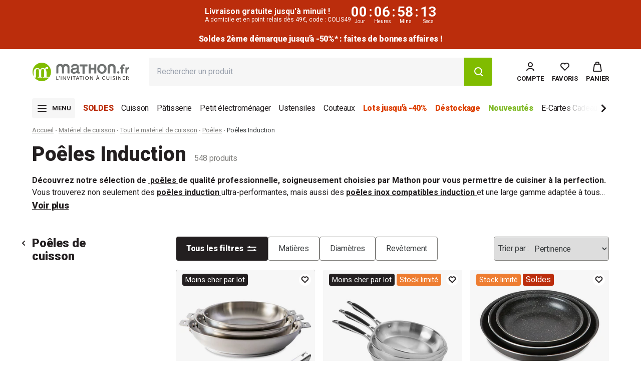

--- FILE ---
content_type: text/javascript
request_url: https://www.mathon.fr/cdn/shop/t/685/assets/main.min.Cm2pLPF_.js
body_size: 114513
content:
var Ip=Object.defineProperty,Ap=(e,t,i)=>t in e?Ip(e,t,{enumerable:!0,configurable:!0,writable:!0,value:i}):e[t]=i,Ui=(e,t,i)=>Ap(e,typeof t!="symbol"?t+"":t,i);function CC(){import.meta.url,import("_").catch(()=>1),async function*(){}().next()}function Lp(e){return e&&e.__esModule&&Object.prototype.hasOwnProperty.call(e,"default")?e.default:e}var Wo={exports:{}},uc;function Yu(){return uc||(uc=1,function(e){(function(t,i){var n=i(t,t.document,Date);t.lazySizes=n,e.exports&&(e.exports=n)})(typeof window<"u"?window:{},function(i,n,s){var r,o;if(function(){var N,R={lazyClass:"lazyload",loadedClass:"lazyloaded",loadingClass:"lazyloading",preloadClass:"lazypreload",errorClass:"lazyerror",autosizesClass:"lazyautosizes",fastLoadedClass:"ls-is-cached",iframeLoadMode:0,srcAttr:"data-src",srcsetAttr:"data-srcset",sizesAttr:"data-sizes",minSize:40,customMedia:{},init:!0,expFactor:1.5,hFac:.8,loadMode:2,loadHidden:!0,ricTimeout:0,throttleDelay:125};o=i.lazySizesConfig||i.lazysizesConfig||{};for(N in R)N in o||(o[N]=R[N])}(),!n||!n.getElementsByClassName)return{init:function(){},cfg:o,noSupport:!0};var a=n.documentElement,l=i.HTMLPictureElement,u="addEventListener",c="getAttribute",f=i[u].bind(i),g=i.setTimeout,y=i.requestAnimationFrame||g,S=i.requestIdleCallback,C=/^picture$/i,P=["load","error","lazyincluded","_lazyloaded"],L={},k=Array.prototype.forEach,b=function(N,R){return L[R]||(L[R]=new RegExp("(\\s|^)"+R+"(\\s|$)")),L[R].test(N[c]("class")||"")&&L[R]},v=function(N,R){b(N,R)||N.setAttribute("class",(N[c]("class")||"").trim()+" "+R)},d=function(N,R){var D;(D=b(N,R))&&N.setAttribute("class",(N[c]("class")||"").replace(D," "))},h=function(N,R,D){var z=D?u:"removeEventListener";D&&h(N,R),P.forEach(function(Z){N[z](Z,R)})},p=function(N,R,D,z,Z){var te=n.createEvent("Event");return D||(D={}),D.instance=r,te.initEvent(R,!z,!Z),te.detail=D,N.dispatchEvent(te),te},m=function(N,R){var D;!l&&(D=i.picturefill||o.pf)?(R&&R.src&&!N[c]("srcset")&&N.setAttribute("srcset",R.src),D({reevaluate:!0,elements:[N]})):R&&R.src&&(N.src=R.src)},_=function(N,R){return(getComputedStyle(N,null)||{})[R]},w=function(N,R,D){for(D=D||N.offsetWidth;D<o.minSize&&R&&!N._lazysizesWidth;)D=R.offsetWidth,R=R.parentNode;return D},I=function(){var N,R,D=[],z=[],Z=D,te=function(){var he=Z;for(Z=D.length?z:D,N=!0,R=!1;he.length;)he.shift()();N=!1},ue=function(he,U){N&&!U?he.apply(this,arguments):(Z.push(he),R||(R=!0,(n.hidden?g:y)(te)))};return ue._lsFlush=te,ue}(),T=function(N,R){return R?function(){I(N)}:function(){var D=this,z=arguments;I(function(){N.apply(D,z)})}},x=function(N){var R,D=0,z=o.throttleDelay,Z=o.ricTimeout,te=function(){R=!1,D=s.now(),N()},ue=S&&Z>49?function(){S(te,{timeout:Z}),Z!==o.ricTimeout&&(Z=o.ricTimeout)}:T(function(){g(te)},!0);return function(he){var U;(he=he===!0)&&(Z=33),!R&&(R=!0,U=z-(s.now()-D),U<0&&(U=0),he||U<9?ue():g(ue,U))}},M=function(N){var R,D,z=99,Z=function(){R=null,N()},te=function(){var ue=s.now()-D;ue<z?g(te,z-ue):(S||Z)(Z)};return function(){D=s.now(),R||(R=g(te,z))}},F=function(){var N,R,D,z,Z,te,ue,he,U,ae,Ie,be,Pe=/^img$/i,Hi=/^iframe$/i,gi="onscroll"in i&&!/(gle|ing)bot/.test(navigator.userAgent),E=0,A=0,O=0,H=-1,j=function(K){O--,(!K||O<0||!K.target)&&(O=0)},$=function(K){return be==null&&(be=_(n.body,"visibility")=="hidden"),be||!(_(K.parentNode,"visibility")=="hidden"&&_(K,"visibility")=="hidden")},Y=function(K,ee){var _e,He=K,we=$(K);for(he-=ee,Ie+=ee,U-=ee,ae+=ee;we&&(He=He.offsetParent)&&He!=n.body&&He!=a;)we=(_(He,"opacity")||1)>0,we&&_(He,"overflow")!="visible"&&(_e=He.getBoundingClientRect(),we=ae>_e.left&&U<_e.right&&Ie>_e.top-1&&he<_e.bottom+1);return we},G=function(){var K,ee,_e,He,we,Ae,Ct,wt,vi,Jt,ji,gn,Tt=r.elements;if((z=o.loadMode)&&O<8&&(K=Tt.length)){for(ee=0,H++;ee<K;ee++)if(!(!Tt[ee]||Tt[ee]._lazyRace)){if(!gi||r.prematureUnveil&&r.prematureUnveil(Tt[ee])){ye(Tt[ee]);continue}if((!(wt=Tt[ee][c]("data-expand"))||!(Ae=wt*1))&&(Ae=A),Jt||(Jt=!o.expand||o.expand<1?a.clientHeight>500&&a.clientWidth>500?500:370:o.expand,r._defEx=Jt,ji=Jt*o.expFactor,gn=o.hFac,be=null,A<ji&&O<1&&H>2&&z>2&&!n.hidden?(A=ji,H=0):z>1&&H>1&&O<6?A=Jt:A=E),vi!==Ae&&(te=innerWidth+Ae*gn,ue=innerHeight+Ae,Ct=Ae*-1,vi=Ae),_e=Tt[ee].getBoundingClientRect(),(Ie=_e.bottom)>=Ct&&(he=_e.top)<=ue&&(ae=_e.right)>=Ct*gn&&(U=_e.left)<=te&&(Ie||ae||U||he)&&(o.loadHidden||$(Tt[ee]))&&(R&&O<3&&!wt&&(z<3||H<4)||Y(Tt[ee],Ae))){if(ye(Tt[ee]),we=!0,O>9)break}else!we&&R&&!He&&O<4&&H<4&&z>2&&(N[0]||o.preloadAfterLoad)&&(N[0]||!wt&&(Ie||ae||U||he||Tt[ee][c](o.sizesAttr)!="auto"))&&(He=N[0]||Tt[ee])}He&&!we&&ye(He)}},q=x(G),B=function(K){var ee=K.target;if(ee._lazyCache){delete ee._lazyCache;return}j(K),v(ee,o.loadedClass),d(ee,o.loadingClass),h(ee,J),p(ee,"lazyloaded")},ie=T(B),J=function(K){ie({target:K.target})},Q=function(K,ee){var _e=K.getAttribute("data-load-mode")||o.iframeLoadMode;_e==0?K.contentWindow.location.replace(ee):_e==1&&(K.src=ee)},re=function(K){var ee,_e=K[c](o.srcsetAttr);(ee=o.customMedia[K[c]("data-media")||K[c]("media")])&&K.setAttribute("media",ee),_e&&K.setAttribute("srcset",_e)},pe=T(function(K,ee,_e,He,we){var Ae,Ct,wt,vi,Jt,ji;(Jt=p(K,"lazybeforeunveil",ee)).defaultPrevented||(He&&(_e?v(K,o.autosizesClass):K.setAttribute("sizes",He)),Ct=K[c](o.srcsetAttr),Ae=K[c](o.srcAttr),we&&(wt=K.parentNode,vi=wt&&C.test(wt.nodeName||"")),ji=ee.firesLoad||"src"in K&&(Ct||Ae||vi),Jt={target:K},v(K,o.loadingClass),ji&&(clearTimeout(D),D=g(j,2500),h(K,J,!0)),vi&&k.call(wt.getElementsByTagName("source"),re),Ct?K.setAttribute("srcset",Ct):Ae&&!vi&&(Hi.test(K.nodeName)?Q(K,Ae):K.src=Ae),we&&(Ct||vi)&&m(K,{src:Ae})),K._lazyRace&&delete K._lazyRace,d(K,o.lazyClass),I(function(){var gn=K.complete&&K.naturalWidth>1;(!ji||gn)&&(gn&&v(K,o.fastLoadedClass),B(Jt),K._lazyCache=!0,g(function(){"_lazyCache"in K&&delete K._lazyCache},9)),K.loading=="lazy"&&O--},!0)}),ye=function(K){if(!K._lazyRace){var ee,_e=Pe.test(K.nodeName),He=_e&&(K[c](o.sizesAttr)||K[c]("sizes")),we=He=="auto";(we||!R)&&_e&&(K[c]("src")||K.srcset)&&!K.complete&&!b(K,o.errorClass)&&b(K,o.lazyClass)||(ee=p(K,"lazyunveilread").detail,we&&V.updateElem(K,!0,K.offsetWidth),K._lazyRace=!0,O++,pe(K,ee,we,He,_e))}},Ee=M(function(){o.loadMode=3,q()}),Ge=function(){o.loadMode==3&&(o.loadMode=2),Ee()},Ve=function(){if(!R){if(s.now()-Z<999){g(Ve,999);return}R=!0,o.loadMode=3,q(),f("scroll",Ge,!0)}};return{_:function(){Z=s.now(),r.elements=n.getElementsByClassName(o.lazyClass),N=n.getElementsByClassName(o.lazyClass+" "+o.preloadClass),f("scroll",q,!0),f("resize",q,!0),f("pageshow",function(K){if(K.persisted){var ee=n.querySelectorAll("."+o.loadingClass);ee.length&&ee.forEach&&y(function(){ee.forEach(function(_e){_e.complete&&ye(_e)})})}}),i.MutationObserver?new MutationObserver(q).observe(a,{childList:!0,subtree:!0,attributes:!0}):(a[u]("DOMNodeInserted",q,!0),a[u]("DOMAttrModified",q,!0),setInterval(q,999)),f("hashchange",q,!0),["focus","mouseover","click","load","transitionend","animationend"].forEach(function(K){n[u](K,q,!0)}),/d$|^c/.test(n.readyState)?Ve():(f("load",Ve),n[u]("DOMContentLoaded",q),g(Ve,2e4)),r.elements.length?(G(),I._lsFlush()):q()},checkElems:q,unveil:ye,_aLSL:Ge}}(),V=function(){var N,R=T(function(te,ue,he,U){var ae,Ie,be;if(te._lazysizesWidth=U,U+="px",te.setAttribute("sizes",U),C.test(ue.nodeName||""))for(ae=ue.getElementsByTagName("source"),Ie=0,be=ae.length;Ie<be;Ie++)ae[Ie].setAttribute("sizes",U);he.detail.dataAttr||m(te,he.detail)}),D=function(te,ue,he){var U,ae=te.parentNode;ae&&(he=w(te,ae,he),U=p(te,"lazybeforesizes",{width:he,dataAttr:!!ue}),U.defaultPrevented||(he=U.detail.width,he&&he!==te._lazysizesWidth&&R(te,ae,U,he)))},z=function(){var te,ue=N.length;if(ue)for(te=0;te<ue;te++)D(N[te])},Z=M(z);return{_:function(){N=n.getElementsByClassName(o.autosizesClass),f("resize",Z)},checkElems:Z,updateElem:D}}(),W=function(){!W.i&&n.getElementsByClassName&&(W.i=!0,V._(),F._())};return g(function(){o.init&&W()}),r={cfg:o,autoSizer:V,loader:F,init:W,uP:m,aC:v,rC:d,hC:b,fire:p,gW:w,rAF:I},r})}(Wo)),Wo.exports}Yu();var zo={exports:{}},fc;function kp(){return fc||(fc=1,function(e){(function(t,i){var n=function(){i(t.lazySizes),t.removeEventListener("lazyunveilread",n,!0)};i=i.bind(null,t,t.document),e.exports?i(Yu()):t.lazySizes?n():t.addEventListener("lazyunveilread",n,!0)})(window,function(t,i,n){var s,r,o={};i.addEventListener&&(r=/\(|\)|\s|'/,s=function(l,u){var c=i.createElement("img");c.onload=function(){c.onload=null,c.onerror=null,c=null,u()},c.onerror=c.onload,c.src=l,c&&c.complete&&c.onload&&c.onload()},addEventListener("lazybeforeunveil",function(l){if(l.detail.instance==n){var u,c,f,g;if(!l.defaultPrevented){var y=l.target;if(y.preload=="none"&&(y.preload=y.getAttribute("data-preload")||"auto"),y.getAttribute("data-autoplay")!=null)if(y.getAttribute("data-expand")&&!y.autoplay)try{y.play()}catch{}else requestAnimationFrame(function(){y.setAttribute("data-expand","-10"),n.aC(y,n.cfg.lazyClass)});u=y.getAttribute("data-link"),u&&a(u,!0),u=y.getAttribute("data-script"),u&&(l.detail.firesLoad=!0,c=function(){l.detail.firesLoad=!1,n.fire(y,"_lazyloaded",{},!0,!0)},a(u,null,c)),u=y.getAttribute("data-require"),u&&(n.cfg.requireJs?n.cfg.requireJs([u]):a(u)),f=y.getAttribute("data-bg"),f&&(l.detail.firesLoad=!0,c=function(){y.style.backgroundImage="url("+(r.test(f)?JSON.stringify(f):f)+")",l.detail.firesLoad=!1,n.fire(y,"_lazyloaded",{},!0,!0)},s(f,c)),g=y.getAttribute("data-poster"),g&&(l.detail.firesLoad=!0,c=function(){y.poster=g,l.detail.firesLoad=!1,n.fire(y,"_lazyloaded",{},!0,!0)},s(g,c))}}},!1));function a(l,u,c){if(!o[l]){var f=i.createElement(u?"link":"script"),g=i.getElementsByTagName("script")[0];u?(f.rel="stylesheet",f.href=l):(f.onload=function(){f.onerror=null,f.onload=null,c()},f.onerror=f.onload,f.src=l),o[l]=!0,o[f.src||f.href]=!0,g.parentNode.insertBefore(f,g)}}})}(zo)),zo.exports}kp();function fe(e,t,i,n){if(e=e??!1,t=t??!1,!e||!t)return;i=i??!1,n=n??!1;let s=null,r=new Array;n?s=n.querySelectorAll(e):s=document.querySelectorAll(e);for(let o=0;o<s.length;o++)i?r.push(new t(s[o],i)):r.push(new t(s[o]));return r}class Us{constructor(t){this.singleEvent=t??!0,this.onEvent=this.onEvent.bind(this),this.register=this.register.bind(this),this.unRegister=this.unRegister.bind(this),this.event=null,this.callbacks=new Array}register(t){if(typeof t!="function"){console.warn(t+" is not a function on "+this.constructor.name+".register");return}return this.event!==null&&this.singleEvent&&t(this.event),this.callbacks.push({isActive:!0,callback:t})}unRegister(t){if(this.callbacks[t]==null){console.warn(callback+" id does not exists on "+this.constructor.name+".unregister");return}this.callbacks[t].isActive=!1}onEvent(t){this.callCallbacks(t),this.event=t}callCallbacks(t){for(let i=0;i<this.callbacks.length;i++)this.callbacks[i].isActive&&this.callbacks[i].callback(t)}}class xp extends Us{constructor(){super(!0),document.readyState==="complete"||document.readyState==="loaded"?this.onEvent():window.addEventListener("DOMContentLoaded",this.onEvent)}}const hc=new xp;class Pp extends Us{constructor(){super(!0),window.onload=this.onEvent}}const dc=new Pp;function pc(e,t,i=!1){let n;return(...s)=>{const r=e.bind(this,...s);clearTimeout(n),i&&!n&&r(),n=setTimeout(i?()=>{n=null}:r,t)}}class Np extends Us{constructor(){super(!0),this.checkBody=this.checkBody.bind(this),this.bodyHeight=0,this.bodyWidth=0,window.addEventListener("resize",pc(this.onEvent,200)),setTimeout(this.checkBody,200)}checkBody(){let t=document.body.offsetHeight,i=document.body.offsetWidth;(t!==this.bodyHeight||i!==this.bodyWidth)&&this.onEvent(),this.bodyHeight=t,this.bodyWidth=i,pc(this.checkBody,200)}}const mc=new Np;class Op extends Us{constructor(){super(!0),window.addEventListener("scroll",this.onEvent)}}const gc=new Op;class Rp extends Us{constructor(){super(!1),this.date=new Date,this.lastDate=this.date.getTime(),this.onEvent()}onEvent(){this.date=new Date;let t=this.date.getTime(),i=t-this.lastDate;this.callCallbacks(i>50?16:i),this.lastDate=t,requestAnimationFrame(this.onEvent)}}const vc=new Rp;class oe{constructor(t,i){this._onReady=this._onReady.bind(this),this._onLoad=this._onLoad.bind(this),this._onResize=this._onResize.bind(this),this._onUpdate=this._onUpdate.bind(this),this._onScroll=this._onScroll.bind(this),this.isInit=!1,this.isReady=!1,this.isActive=!0,this.isLastActive=null,this.idReady=null,this.idLoad=null,this.idResize=null,this.idScroll=null,this.idUpdate=null,this._onInit(t,i),this.idReady=hc.register(this._onReady)-1,this.idLoad=dc.register(this._onLoad)-1,this.idResize=mc.register(this._onResize)-1,this.idScroll=gc.register(this._onScroll)-1,this.onUpdate!=null&&(this.idUpdate=vc.register(this._onUpdate)-1)}_onInit(t,i){this.isInit=!0,this.onInit(t,i)}_onReady(){this.isReady=!0,this.onReady!=null&&this.onReady()}_onLoad(){this.onLoad!=null&&this.onLoad()}_onResize(){this.onResize!=null&&this.onResize()}_onUpdate(t){this.isActive&&this.isInit&&this.onUpdate(t),this.isLastActive!==null&&this.isLastActive!==this.isActive&&(this.isActive?this._onActivate():this._onDesactivate()),this.isLastActive=this.isActive}_onActivate(){this.onActivate!=null&&this.onActivate()}_onDesactivate(){this.onDesactivate!=null&&this.onDesactivate()}_onScroll(){this.onScroll!=null&&this.onScroll()}onDestroy(){this.idReady!==null&&hc.unRegister(this.idReady),this.idLoad!==null&&dc.unRegister(this.idLoad),this.idResize!==null&&mc.unRegister(this.idResize),this.idScroll!==null&&gc.unRegister(this.idScroll),this.idUpdate!==null&&vc.unRegister(this.idUpdate)}}class Dp extends oe{onInit(t){this.changeContent=this.changeContent.bind(this),this.setTabs=this.setTabs.bind(this),this.el=t,this.tabs=[...this.el.querySelectorAll(".js-collection-tabs [data-nav]")],this.contents=[...this.el.querySelectorAll(".js-collection-content [data-content]")]}onReady(){window.location.search&&this.setTabs(window.location.search),this.tabs.forEach(t=>{t.addEventListener("click",()=>this.changeContent(t))})}setTabs(t){let i=t.split("?")[1],n=this.tabs.find(s=>s.getAttribute("data-nav")==i);n&&this.changeContent(n)}changeContent(t){const i=t.getAttribute("data-nav");this.tabs.filter(o=>o.getAttribute("data-nav")!=i).forEach(o=>o.classList.remove("active")),this.contents.filter(o=>o.getAttribute("data-content")!=i).forEach(o=>o.classList.remove("active")),t.classList.add("active"),this.contents.find(o=>o.getAttribute("data-content")==i).classList.add("active")}}var sr={exports:{}},yc;function Mp(){if(yc)return sr.exports;yc=1;var e=typeof Reflect=="object"?Reflect:null,t=e&&typeof e.apply=="function"?e.apply:function(d,h,p){return Function.prototype.apply.call(d,h,p)},i;e&&typeof e.ownKeys=="function"?i=e.ownKeys:Object.getOwnPropertySymbols?i=function(d){return Object.getOwnPropertyNames(d).concat(Object.getOwnPropertySymbols(d))}:i=function(d){return Object.getOwnPropertyNames(d)};function n(v){console&&console.warn&&console.warn(v)}var s=Number.isNaN||function(d){return d!==d};function r(){r.init.call(this)}sr.exports=r,sr.exports.once=L,r.EventEmitter=r,r.prototype._events=void 0,r.prototype._eventsCount=0,r.prototype._maxListeners=void 0;var o=10;function a(v){if(typeof v!="function")throw new TypeError('The "listener" argument must be of type Function. Received type '+typeof v)}Object.defineProperty(r,"defaultMaxListeners",{enumerable:!0,get:function(){return o},set:function(v){if(typeof v!="number"||v<0||s(v))throw new RangeError('The value of "defaultMaxListeners" is out of range. It must be a non-negative number. Received '+v+".");o=v}}),r.init=function(){(this._events===void 0||this._events===Object.getPrototypeOf(this)._events)&&(this._events=Object.create(null),this._eventsCount=0),this._maxListeners=this._maxListeners||void 0},r.prototype.setMaxListeners=function(d){if(typeof d!="number"||d<0||s(d))throw new RangeError('The value of "n" is out of range. It must be a non-negative number. Received '+d+".");return this._maxListeners=d,this};function l(v){return v._maxListeners===void 0?r.defaultMaxListeners:v._maxListeners}r.prototype.getMaxListeners=function(){return l(this)},r.prototype.emit=function(d){for(var h=[],p=1;p<arguments.length;p++)h.push(arguments[p]);var m=d==="error",_=this._events;if(_!==void 0)m=m&&_.error===void 0;else if(!m)return!1;if(m){var w;if(h.length>0&&(w=h[0]),w instanceof Error)throw w;var I=new Error("Unhandled error."+(w?" ("+w.message+")":""));throw I.context=w,I}var T=_[d];if(T===void 0)return!1;if(typeof T=="function")t(T,this,h);else for(var x=T.length,M=S(T,x),p=0;p<x;++p)t(M[p],this,h);return!0};function u(v,d,h,p){var m,_,w;if(a(h),_=v._events,_===void 0?(_=v._events=Object.create(null),v._eventsCount=0):(_.newListener!==void 0&&(v.emit("newListener",d,h.listener?h.listener:h),_=v._events),w=_[d]),w===void 0)w=_[d]=h,++v._eventsCount;else if(typeof w=="function"?w=_[d]=p?[h,w]:[w,h]:p?w.unshift(h):w.push(h),m=l(v),m>0&&w.length>m&&!w.warned){w.warned=!0;var I=new Error("Possible EventEmitter memory leak detected. "+w.length+" "+String(d)+" listeners added. Use emitter.setMaxListeners() to increase limit");I.name="MaxListenersExceededWarning",I.emitter=v,I.type=d,I.count=w.length,n(I)}return v}r.prototype.addListener=function(d,h){return u(this,d,h,!1)},r.prototype.on=r.prototype.addListener,r.prototype.prependListener=function(d,h){return u(this,d,h,!0)};function c(){if(!this.fired)return this.target.removeListener(this.type,this.wrapFn),this.fired=!0,arguments.length===0?this.listener.call(this.target):this.listener.apply(this.target,arguments)}function f(v,d,h){var p={fired:!1,wrapFn:void 0,target:v,type:d,listener:h},m=c.bind(p);return m.listener=h,p.wrapFn=m,m}r.prototype.once=function(d,h){return a(h),this.on(d,f(this,d,h)),this},r.prototype.prependOnceListener=function(d,h){return a(h),this.prependListener(d,f(this,d,h)),this},r.prototype.removeListener=function(d,h){var p,m,_,w,I;if(a(h),m=this._events,m===void 0)return this;if(p=m[d],p===void 0)return this;if(p===h||p.listener===h)--this._eventsCount===0?this._events=Object.create(null):(delete m[d],m.removeListener&&this.emit("removeListener",d,p.listener||h));else if(typeof p!="function"){for(_=-1,w=p.length-1;w>=0;w--)if(p[w]===h||p[w].listener===h){I=p[w].listener,_=w;break}if(_<0)return this;_===0?p.shift():C(p,_),p.length===1&&(m[d]=p[0]),m.removeListener!==void 0&&this.emit("removeListener",d,I||h)}return this},r.prototype.off=r.prototype.removeListener,r.prototype.removeAllListeners=function(d){var h,p,m;if(p=this._events,p===void 0)return this;if(p.removeListener===void 0)return arguments.length===0?(this._events=Object.create(null),this._eventsCount=0):p[d]!==void 0&&(--this._eventsCount===0?this._events=Object.create(null):delete p[d]),this;if(arguments.length===0){var _=Object.keys(p),w;for(m=0;m<_.length;++m)w=_[m],w!=="removeListener"&&this.removeAllListeners(w);return this.removeAllListeners("removeListener"),this._events=Object.create(null),this._eventsCount=0,this}if(h=p[d],typeof h=="function")this.removeListener(d,h);else if(h!==void 0)for(m=h.length-1;m>=0;m--)this.removeListener(d,h[m]);return this};function g(v,d,h){var p=v._events;if(p===void 0)return[];var m=p[d];return m===void 0?[]:typeof m=="function"?h?[m.listener||m]:[m]:h?P(m):S(m,m.length)}r.prototype.listeners=function(d){return g(this,d,!0)},r.prototype.rawListeners=function(d){return g(this,d,!1)},r.listenerCount=function(v,d){return typeof v.listenerCount=="function"?v.listenerCount(d):y.call(v,d)},r.prototype.listenerCount=y;function y(v){var d=this._events;if(d!==void 0){var h=d[v];if(typeof h=="function")return 1;if(h!==void 0)return h.length}return 0}r.prototype.eventNames=function(){return this._eventsCount>0?i(this._events):[]};function S(v,d){for(var h=new Array(d),p=0;p<d;++p)h[p]=v[p];return h}function C(v,d){for(;d+1<v.length;d++)v[d]=v[d+1];v.pop()}function P(v){for(var d=new Array(v.length),h=0;h<d.length;++h)d[h]=v[h].listener||v[h];return d}function L(v,d){return new Promise(function(h,p){function m(w){v.removeListener(d,_),p(w)}function _(){typeof v.removeListener=="function"&&v.removeListener("error",m),h([].slice.call(arguments))}b(v,d,_,{once:!0}),d!=="error"&&k(v,m,{once:!0})})}function k(v,d,h){typeof v.on=="function"&&b(v,"error",d,h)}function b(v,d,h,p){if(typeof v.on=="function")p.once?v.once(d,h):v.on(d,h);else if(typeof v.addEventListener=="function")v.addEventListener(d,function m(_){p.once&&v.removeEventListener(d,m),h(_)});else throw new TypeError('The "emitter" argument must be of type EventEmitter. Received type '+typeof v)}return sr.exports}var Fp=Mp();const Ja=new Fp.EventEmitter;Ja.setMaxListeners(0);class Vp extends oe{onInit(t){this.el=t,this.expandBtn=this.el.querySelector(".js-expandable-btn")}onReady(){this.expandBtn.addEventListener("click",this.toggleIsActive.bind(this))}onLoad(){this.setFullHeight(),this.setMinHeight()}onResize(){this.setFullHeight(),this.setMinHeight()}setFullHeight(){this.el.style.setProperty("--full-height","".concat(this.el.scrollHeight,"px"))}setMinHeight(){this.el.style.setProperty("--title-height","".concat(this.expandBtn.scrollHeight,"px"))}toggleIsActive(){this.el.classList.toggle("is-open")&&Ja.emit("is-opened",this.expandBtn)}}class Hp extends oe{onInit(t){this.onClick=this.onClick.bind(this),this.el=t,this.items=this.el.querySelectorAll(".js-accordeon-item"),this.button=this.el.querySelector(".js-accordeon-btn"),this.open=!1}onReady(){this.button.addEventListener("click",this.onClick)}onClick(){this.open?(this.button.classList.remove("u-rotate-180"),[...this.items].forEach(t=>{t.classList.contains("active")||(t.style.maxHeight=0)}),this.open=!1):(this.button.classList.add("u-rotate-180"),[...this.items].forEach(t=>{t.style.maxHeight="".concat(t.scrollHeight,"px")}),this.open=!0)}}class jp extends oe{constructor(){super(...arguments),Ui(this,"addScrollListener",()=>{document.addEventListener("scroll",this.removeFocus)}),Ui(this,"removeScrollListener",()=>{document.removeEventListener("scroll",this.removeFocus)}),Ui(this,"removeFocus",()=>{this.el.blur()})}onInit(i){this.el=i}onReady(){this.el.addEventListener("focus",this.addScrollListener),this.el.addEventListener("blur",this.removeScrollListener)}}let Ju=!1;document.querySelector(".l-container__guide-achat")&&(Ju=!0);const xr={default:{perPage:4,perMove:1,drag:!0,pagination:!1,snap:!0,omitEnd:!0,easing:"cubic-bezier(0.645, 0.045, 0.355, 1.000)",breakpoints:{1080:{perPage:1}}},"menu-lateral":{autoWidth:!0,perMove:5},"list-collections":{perMove:4,autoWidth:!0,omitEnd:!1,gap:"8px",breakpoints:{1080:{perPage:1,padding:{left:0,right:16}}}},cartPushProductsByCollection:{gap:"16px",fixedWidth:213,perPage:3,perMove:2,breakpoints:{1080:{destroy:!0}}},stratePushProductsByCollection:{gap:"16px",perMove:3,breakpoints:{1080:{destroy:!0}}},strateSliderCards:{gap:"16px",perPage:Ju?4:5,perMove:3,breakpoints:{1080:{destroy:!0}}},"strate-hero":{pagination:!0,arrows:!1,drag:!1,type:"loop",loop:!0,perPage:1,autoWidth:!0,autoHeight:!0,autoplay:!0,interval:4e3,speed:1e3,gap:"16px"},"strate-slider-hero":{pagination:!0,arrows:!1,loop:!0,perPage:1,autoplay:!0,interval:4e3,speed:1e3,gap:8,breakpoints:{1080:{gap:4}}},"strate-logo-brand":{pagination:!1,drag:!0,perPage:9,perMove:3,fixedWidth:131.5,gap:"16px",breakpoints:{590:{perPage:1,perMove:2,fixedWidth:80,gap:"8px"},1080:{padding:{left:0,right:16},perMove:2,fixedWidth:80,gap:"16px"},1220:{perPage:7},1400:{perPage:8}}},"facet-remove":{autoWidth:!0,drag:!1,gap:"8px",breakpoints:{1080:{destroy:!0}}},"announcement-bar":{autoplay:!0,interval:5e3,arrows:!1,perPage:1,type:"loop"}};function Up(e,t){for(var i=0;i<t.length;i++){var n=t[i];n.enumerable=n.enumerable||!1,n.configurable=!0,"value"in n&&(n.writable=!0),Object.defineProperty(e,n.key,n)}}function $p(e,t,i){return t&&Up(e.prototype,t),Object.defineProperty(e,"prototype",{writable:!1}),e}/*!
* Splide.js
* Version  : 4.1.4
* License  : MIT
* Copyright: 2022 Naotoshi Fujita
*/var _c="(prefers-reduced-motion: reduce)",Sn=1,Bp=2,Dn=3,Kn=4,$s=5,yr=6,Pr=7,qp={CREATED:Sn,MOUNTED:Bp,IDLE:Dn,MOVING:Kn,SCROLLING:$s,DRAGGING:yr,DESTROYED:Pr};function fi(e){e.length=0}function Fi(e,t,i){return Array.prototype.slice.call(e,t,i)}function ke(e){return e.bind.apply(e,[null].concat(Fi(arguments,1)))}var Xu=setTimeout,pa=function(){};function bc(e){return requestAnimationFrame(e)}function co(e,t){return typeof t===e}function vs(e){return!Za(e)&&co("object",e)}var Xa=Array.isArray,Zu=ke(co,"function"),Ni=ke(co,"string"),Bs=ke(co,"undefined");function Za(e){return e===null}function Qu(e){try{return e instanceof(e.ownerDocument.defaultView||window).HTMLElement}catch{return!1}}function qs(e){return Xa(e)?e:[e]}function Nt(e,t){qs(e).forEach(t)}function Qa(e,t){return e.indexOf(t)>-1}function _r(e,t){return e.push.apply(e,qs(t)),e}function oi(e,t,i){e&&Nt(t,function(n){n&&e.classList[i?"add":"remove"](n)})}function qt(e,t){oi(e,Ni(t)?t.split(" "):t,!0)}function Ws(e,t){Nt(t,e.appendChild.bind(e))}function el(e,t){Nt(e,function(i){var n=(t||i).parentNode;n&&n.insertBefore(i,t)})}function ys(e,t){return Qu(e)&&(e.msMatchesSelector||e.matches).call(e,t)}function ef(e,t){var i=e?Fi(e.children):[];return t?i.filter(function(n){return ys(n,t)}):i}function zs(e,t){return t?ef(e,t)[0]:e.firstElementChild}var _s=Object.keys;function Xi(e,t,i){return e&&(i?_s(e).reverse():_s(e)).forEach(function(n){n!=="__proto__"&&t(e[n],n)}),e}function bs(e){return Fi(arguments,1).forEach(function(t){Xi(t,function(i,n){e[n]=t[n]})}),e}function Ii(e){return Fi(arguments,1).forEach(function(t){Xi(t,function(i,n){Xa(i)?e[n]=i.slice():vs(i)?e[n]=Ii({},vs(e[n])?e[n]:{},i):e[n]=i})}),e}function Ec(e,t){Nt(t||_s(e),function(i){delete e[i]})}function Wt(e,t){Nt(e,function(i){Nt(t,function(n){i&&i.removeAttribute(n)})})}function ce(e,t,i){vs(t)?Xi(t,function(n,s){ce(e,s,n)}):Nt(e,function(n){Za(i)||i===""?Wt(n,t):n.setAttribute(t,String(i))})}function Tn(e,t,i){var n=document.createElement(e);return t&&(Ni(t)?qt(n,t):ce(n,t)),i&&Ws(i,n),n}function Rt(e,t,i){if(Bs(i))return getComputedStyle(e)[t];Za(i)||(e.style[t]=""+i)}function Es(e,t){Rt(e,"display",t)}function tf(e){e.setActive&&e.setActive()||e.focus({preventScroll:!0})}function Ft(e,t){return e.getAttribute(t)}function Sc(e,t){return e&&e.classList.contains(t)}function At(e){return e.getBoundingClientRect()}function rn(e){Nt(e,function(t){t&&t.parentNode&&t.parentNode.removeChild(t)})}function nf(e){return zs(new DOMParser().parseFromString(e,"text/html").body)}function ti(e,t){e.preventDefault(),t&&(e.stopPropagation(),e.stopImmediatePropagation())}function sf(e,t){return e&&e.querySelector(t)}function tl(e,t){return t?Fi(e.querySelectorAll(t)):[]}function ai(e,t){oi(e,t,!1)}function ma(e){return e.timeStamp}function $i(e){return Ni(e)?e:e?e+"px":""}var Ks="splide",il="data-"+Ks;function os(e,t){if(!e)throw new Error("["+Ks+"] "+(t||""))}var Oi=Math.min,Nr=Math.max,Or=Math.floor,Ss=Math.ceil,pt=Math.abs;function rf(e,t,i){return pt(e-t)<i}function br(e,t,i,n){var s=Oi(t,i),r=Nr(t,i);return n?s<e&&e<r:s<=e&&e<=r}function _n(e,t,i){var n=Oi(t,i),s=Nr(t,i);return Oi(Nr(n,e),s)}function ga(e){return+(e>0)-+(e<0)}function va(e,t){return Nt(t,function(i){e=e.replace("%s",""+i)}),e}function nl(e){return e<10?"0"+e:""+e}var Cc={};function Wp(e){return""+e+nl(Cc[e]=(Cc[e]||0)+1)}function of(){var e=[];function t(o,a,l,u){s(o,a,function(c,f,g){var y="addEventListener"in c,S=y?c.removeEventListener.bind(c,f,l,u):c.removeListener.bind(c,l);y?c.addEventListener(f,l,u):c.addListener(l),e.push([c,f,g,l,S])})}function i(o,a,l){s(o,a,function(u,c,f){e=e.filter(function(g){return g[0]===u&&g[1]===c&&g[2]===f&&(!l||g[3]===l)?(g[4](),!1):!0})})}function n(o,a,l){var u,c=!0;return typeof CustomEvent=="function"?u=new CustomEvent(a,{bubbles:c,detail:l}):(u=document.createEvent("CustomEvent"),u.initCustomEvent(a,c,!1,l)),o.dispatchEvent(u),u}function s(o,a,l){Nt(o,function(u){u&&Nt(a,function(c){c.split(" ").forEach(function(f){var g=f.split(".");l(u,g[0],g[1])})})})}function r(){e.forEach(function(o){o[4]()}),fi(e)}return{bind:t,unbind:i,dispatch:n,destroy:r}}var un="mounted",wc="ready",Ri="move",Gs="moved",af="click",zp="active",Kp="inactive",Gp="visible",Yp="hidden",ze="refresh",gt="updated",Cs="resize",sl="resized",Jp="drag",Xp="dragging",Zp="dragged",rl="scroll",Gn="scrolled",Qp="overflow",lf="destroy",em="arrows:mounted",tm="arrows:updated",im="pagination:mounted",nm="pagination:updated",cf="navigation:mounted",uf="autoplay:play",sm="autoplay:playing",ff="autoplay:pause",hf="lazyload:loaded",df="sk",pf="sh",Rr="ei";function De(e){var t=e?e.event.bus:document.createDocumentFragment(),i=of();function n(r,o){i.bind(t,qs(r).join(" "),function(a){o.apply(o,Xa(a.detail)?a.detail:[])})}function s(r){i.dispatch(t,r,Fi(arguments,1))}return e&&e.event.on(lf,i.destroy),bs(i,{bus:t,on:n,off:ke(i.unbind,t),emit:s})}function uo(e,t,i,n){var s=Date.now,r,o=0,a,l=!0,u=0;function c(){if(!l){if(o=e?Oi((s()-r)/e,1):1,i&&i(o),o>=1&&(t(),r=s(),n&&++u>=n))return g();a=bc(c)}}function f(L){L||S(),r=s()-(L?o*e:0),l=!1,a=bc(c)}function g(){l=!0}function y(){r=s(),o=0,i&&i(o)}function S(){a&&cancelAnimationFrame(a),o=0,a=0,l=!0}function C(L){e=L}function P(){return l}return{start:f,rewind:y,pause:g,cancel:S,set:C,isPaused:P}}function rm(e){var t=e;function i(s){t=s}function n(s){return Qa(qs(s),t)}return{set:i,is:n}}function om(e,t){var i=uo(0,e,null,1);return function(){i.isPaused()&&i.start()}}function am(e,t,i){var n=e.state,s=i.breakpoints||{},r=i.reducedMotion||{},o=of(),a=[];function l(){var S=i.mediaQuery==="min";_s(s).sort(function(C,P){return S?+C-+P:+P-+C}).forEach(function(C){c(s[C],"("+(S?"min":"max")+"-width:"+C+"px)")}),c(r,_c),f()}function u(S){S&&o.destroy()}function c(S,C){var P=matchMedia(C);o.bind(P,"change",f),a.push([S,P])}function f(){var S=n.is(Pr),C=i.direction,P=a.reduce(function(L,k){return Ii(L,k[1].matches?k[0]:{})},{});Ec(i),y(P),i.destroy?e.destroy(i.destroy==="completely"):S?(u(!0),e.mount()):C!==i.direction&&e.refresh()}function g(S){matchMedia(_c).matches&&(S?Ii(i,r):Ec(i,_s(r)))}function y(S,C,P){Ii(i,S),C&&Ii(Object.getPrototypeOf(i),S),(P||!n.is(Sn))&&e.emit(gt,i)}return{setup:l,destroy:u,reduce:g,set:y}}var fo="Arrow",ho=fo+"Left",po=fo+"Right",mf=fo+"Up",gf=fo+"Down",Tc="rtl",mo="ttb",Ko={width:["height"],left:["top","right"],right:["bottom","left"],x:["y"],X:["Y"],Y:["X"],ArrowLeft:[mf,po],ArrowRight:[gf,ho]};function lm(e,t,i){function n(r,o,a){a=a||i.direction;var l=a===Tc&&!o?1:a===mo?0:-1;return Ko[r]&&Ko[r][l]||r.replace(/width|left|right/i,function(u,c){var f=Ko[u.toLowerCase()][l]||u;return c>0?f.charAt(0).toUpperCase()+f.slice(1):f})}function s(r){return r*(i.direction===Tc?1:-1)}return{resolve:n,orient:s}}var li="role",In="tabindex",cm="disabled",jt="aria-",Ys=jt+"controls",vf=jt+"current",Ic=jt+"selected",kt=jt+"label",ol=jt+"labelledby",yf=jt+"hidden",al=jt+"orientation",ws=jt+"roledescription",Ac=jt+"live",Lc=jt+"busy",kc=jt+"atomic",ll=[li,In,cm,Ys,vf,kt,ol,yf,al,ws],Yt=Ks+"__",Vi="is-",Go=Ks,xc=Yt+"track",um=Yt+"list",go=Yt+"slide",_f=go+"--clone",fm=go+"__container",cl=Yt+"arrows",vo=Yt+"arrow",bf=vo+"--prev",Ef=vo+"--next",yo=Yt+"pagination",Sf=yo+"__page",hm=Yt+"progress",dm=hm+"__bar",pm=Yt+"toggle",mm=Yt+"spinner",gm=Yt+"sr",vm=Vi+"initialized",on=Vi+"active",Cf=Vi+"prev",wf=Vi+"next",ya=Vi+"visible",_a=Vi+"loading",Tf=Vi+"focus-in",If=Vi+"overflow",ym=[on,ya,Cf,wf,_a,Tf,If],_m={slide:go,clone:_f,arrows:cl,arrow:vo,prev:bf,next:Ef,pagination:yo,page:Sf,spinner:mm};function bm(e,t){if(Zu(e.closest))return e.closest(t);for(var i=e;i&&i.nodeType===1&&!ys(i,t);)i=i.parentElement;return i}var Em=5,Pc=200,Af="touchstart mousedown",Yo="touchmove mousemove",Jo="touchend touchcancel mouseup click";function Sm(e,t,i){var n=De(e),s=n.on,r=n.bind,o=e.root,a=i.i18n,l={},u=[],c=[],f=[],g,y,S;function C(){b(),v(),k()}function P(){s(ze,L),s(ze,C),s(gt,k),r(document,Af+" keydown",function(p){S=p.type==="keydown"},{capture:!0}),r(o,"focusin",function(){oi(o,Tf,!!S)})}function L(p){var m=ll.concat("style");fi(u),ai(o,c),ai(g,f),Wt([g,y],m),Wt(o,p?m:["style",ws])}function k(){ai(o,c),ai(g,f),c=h(Go),f=h(xc),qt(o,c),qt(g,f),ce(o,kt,i.label),ce(o,ol,i.labelledby)}function b(){g=d("."+xc),y=zs(g,"."+um),os(g&&y,"A track/list element is missing."),_r(u,ef(y,"."+go+":not(."+_f+")")),Xi({arrows:cl,pagination:yo,prev:bf,next:Ef,bar:dm,toggle:pm},function(p,m){l[m]=d("."+p)}),bs(l,{root:o,track:g,list:y,slides:u})}function v(){var p=o.id||Wp(Ks),m=i.role;o.id=p,g.id=g.id||p+"-track",y.id=y.id||p+"-list",!Ft(o,li)&&o.tagName!=="SECTION"&&m&&ce(o,li,m),ce(o,ws,a.carousel),ce(y,li,"presentation")}function d(p){var m=sf(o,p);return m&&bm(m,"."+Go)===o?m:void 0}function h(p){return[p+"--"+i.type,p+"--"+i.direction,i.drag&&p+"--draggable",i.isNavigation&&p+"--nav",p===Go&&on]}return bs(l,{setup:C,mount:P,destroy:L})}var Mn="slide",Yn="loop",Js="fade";function Cm(e,t,i,n){var s=De(e),r=s.on,o=s.emit,a=s.bind,l=e.Components,u=e.root,c=e.options,f=c.isNavigation,g=c.updateOnMove,y=c.i18n,S=c.pagination,C=c.slideFocus,P=l.Direction.resolve,L=Ft(n,"style"),k=Ft(n,kt),b=i>-1,v=zs(n,"."+fm),d;function h(){b||(n.id=u.id+"-slide"+nl(t+1),ce(n,li,S?"tabpanel":"group"),ce(n,ws,y.slide),ce(n,kt,k||va(y.slideLabel,[t+1,e.length]))),p()}function p(){a(n,"click",ke(o,af,N)),a(n,"keydown",ke(o,df,N)),r([Gs,pf,Gn],I),r(cf,_),g&&r(Ri,w)}function m(){d=!0,s.destroy(),ai(n,ym),Wt(n,ll),ce(n,"style",L),ce(n,kt,k||"")}function _(){var R=e.splides.map(function(D){var z=D.splide.Components.Slides.getAt(t);return z?z.slide.id:""}).join(" ");ce(n,kt,va(y.slideX,(b?i:t)+1)),ce(n,Ys,R),ce(n,li,C?"button":""),C&&Wt(n,ws)}function w(){d||I()}function I(){if(!d){var R=e.index;T(),x(),oi(n,Cf,t===R-1),oi(n,wf,t===R+1)}}function T(){var R=F();R!==Sc(n,on)&&(oi(n,on,R),ce(n,vf,f&&R||""),o(R?zp:Kp,N))}function x(){var R=V(),D=!R&&(!F()||b);if(e.state.is([Kn,$s])||ce(n,yf,D||""),ce(tl(n,c.focusableNodes||""),In,D?-1:""),C&&ce(n,In,D?-1:0),R!==Sc(n,ya)&&(oi(n,ya,R),o(R?Gp:Yp,N)),!R&&document.activeElement===n){var z=l.Slides.getAt(e.index);z&&tf(z.slide)}}function M(R,D,z){Rt(z&&v||n,R,D)}function F(){var R=e.index;return R===t||c.cloneStatus&&R===i}function V(){if(e.is(Js))return F();var R=At(l.Elements.track),D=At(n),z=P("left",!0),Z=P("right",!0);return Or(R[z])<=Ss(D[z])&&Or(D[Z])<=Ss(R[Z])}function W(R,D){var z=pt(R-t);return!b&&(c.rewind||e.is(Yn))&&(z=Oi(z,e.length-z)),z<=D}var N={index:t,slideIndex:i,slide:n,container:v,isClone:b,mount:h,destroy:m,update:I,style:M,isWithin:W};return N}function wm(e,t,i){var n=De(e),s=n.on,r=n.emit,o=n.bind,a=t.Elements,l=a.slides,u=a.list,c=[];function f(){g(),s(ze,y),s(ze,g)}function g(){l.forEach(function(I,T){C(I,T,-1)})}function y(){d(function(I){I.destroy()}),fi(c)}function S(){d(function(I){I.update()})}function C(I,T,x){var M=Cm(e,T,x,I);M.mount(),c.push(M),c.sort(function(F,V){return F.index-V.index})}function P(I){return I?h(function(T){return!T.isClone}):c}function L(I){var T=t.Controller,x=T.toIndex(I),M=T.hasFocus()?1:i.perPage;return h(function(F){return br(F.index,x,x+M-1)})}function k(I){return h(I)[0]}function b(I,T){Nt(I,function(x){if(Ni(x)&&(x=nf(x)),Qu(x)){var M=l[T];M?el(x,M):Ws(u,x),qt(x,i.classes.slide),m(x,ke(r,Cs))}}),r(ze)}function v(I){rn(h(I).map(function(T){return T.slide})),r(ze)}function d(I,T){P(T).forEach(I)}function h(I){return c.filter(Zu(I)?I:function(T){return Ni(I)?ys(T.slide,I):Qa(qs(I),T.index)})}function p(I,T,x){d(function(M){M.style(I,T,x)})}function m(I,T){var x=tl(I,"img"),M=x.length;M?x.forEach(function(F){o(F,"load error",function(){--M||T()})}):T()}function _(I){return I?l.length:c.length}function w(){return c.length>i.perPage}return{mount:f,destroy:y,update:S,register:C,get:P,getIn:L,getAt:k,add:b,remove:v,forEach:d,filter:h,style:p,getLength:_,isEnough:w}}function Tm(e,t,i){var n=De(e),s=n.on,r=n.bind,o=n.emit,a=t.Slides,l=t.Direction.resolve,u=t.Elements,c=u.root,f=u.track,g=u.list,y=a.getAt,S=a.style,C,P,L;function k(){b(),r(window,"resize load",om(ke(o,Cs))),s([gt,ze],b),s(Cs,v)}function b(){C=i.direction===mo,Rt(c,"maxWidth",$i(i.width)),Rt(f,l("paddingLeft"),d(!1)),Rt(f,l("paddingRight"),d(!0)),v(!0)}function v(N){var R=At(c);(N||P.width!==R.width||P.height!==R.height)&&(Rt(f,"height",h()),S(l("marginRight"),$i(i.gap)),S("width",m()),S("height",_(),!0),P=R,o(sl),L!==(L=W())&&(oi(c,If,L),o(Qp,L)))}function d(N){var R=i.padding,D=l(N?"right":"left");return R&&$i(R[D]||(vs(R)?0:R))||"0px"}function h(){var N="";return C&&(N=p(),os(N,"height or heightRatio is missing."),N="calc("+N+" - "+d(!1)+" - "+d(!0)+")"),N}function p(){return $i(i.height||At(g).width*i.heightRatio)}function m(){return i.autoWidth?null:$i(i.fixedWidth)||(C?"":w())}function _(){return $i(i.fixedHeight)||(C?i.autoHeight?null:w():p())}function w(){var N=$i(i.gap);return"calc((100%"+(N&&" + "+N)+")/"+(i.perPage||1)+(N&&" - "+N)+")"}function I(){return At(g)[l("width")]}function T(N,R){var D=y(N||0);return D?At(D.slide)[l("width")]+(R?0:F()):0}function x(N,R){var D=y(N);if(D){var z=At(D.slide)[l("right")],Z=At(g)[l("left")];return pt(z-Z)+(R?0:F())}return 0}function M(N){return x(e.length-1)-x(0)+T(0,N)}function F(){var N=y(0);return N&&parseFloat(Rt(N.slide,l("marginRight")))||0}function V(N){return parseFloat(Rt(f,l("padding"+(N?"Right":"Left"))))||0}function W(){return e.is(Js)||M(!0)>I()}return{mount:k,resize:v,listSize:I,slideSize:T,sliderSize:M,totalSize:x,getPadding:V,isOverflow:W}}var Im=2;function Am(e,t,i){var n=De(e),s=n.on,r=t.Elements,o=t.Slides,a=t.Direction.resolve,l=[],u;function c(){s(ze,f),s([gt,Cs],y),(u=P())&&(S(u),t.Layout.resize(!0))}function f(){g(),c()}function g(){rn(l),fi(l),n.destroy()}function y(){var L=P();u!==L&&(u<L||!L)&&n.emit(ze)}function S(L){var k=o.get().slice(),b=k.length;if(b){for(;k.length<L;)_r(k,k);_r(k.slice(-L),k.slice(0,L)).forEach(function(v,d){var h=d<L,p=C(v.slide,d);h?el(p,k[0].slide):Ws(r.list,p),_r(l,p),o.register(p,d-L+(h?0:b),v.index)})}}function C(L,k){var b=L.cloneNode(!0);return qt(b,i.classes.clone),b.id=e.root.id+"-clone"+nl(k+1),b}function P(){var L=i.clones;if(!e.is(Yn))L=0;else if(Bs(L)){var k=i[a("fixedWidth")]&&t.Layout.slideSize(0),b=k&&Ss(At(r.track)[a("width")]/k);L=b||i[a("autoWidth")]&&e.length||i.perPage*Im}return L}return{mount:c,destroy:g}}function Lm(e,t,i){var n=De(e),s=n.on,r=n.emit,o=e.state.set,a=t.Layout,l=a.slideSize,u=a.getPadding,c=a.totalSize,f=a.listSize,g=a.sliderSize,y=t.Direction,S=y.resolve,C=y.orient,P=t.Elements,L=P.list,k=P.track,b;function v(){b=t.Transition,s([un,sl,gt,ze],d)}function d(){t.Controller.isBusy()||(t.Scroll.cancel(),p(e.index),t.Slides.update())}function h(D,z,Z,te){D!==z&&N(D>Z)&&(I(),m(w(M(),D>Z),!0)),o(Kn),r(Ri,z,Z,D),b.start(z,function(){o(Dn),r(Gs,z,Z,D),te&&te()})}function p(D){m(x(D,!0))}function m(D,z){if(!e.is(Js)){var Z=z?D:_(D);Rt(L,"transform","translate"+S("X")+"("+Z+"px)"),D!==Z&&r(pf)}}function _(D){if(e.is(Yn)){var z=T(D),Z=z>t.Controller.getEnd(),te=z<0;(te||Z)&&(D=w(D,Z))}return D}function w(D,z){var Z=D-W(z),te=g();return D-=C(te*(Ss(pt(Z)/te)||1))*(z?1:-1),D}function I(){m(M(),!0),b.cancel()}function T(D){for(var z=t.Slides.get(),Z=0,te=1/0,ue=0;ue<z.length;ue++){var he=z[ue].index,U=pt(x(he,!0)-D);if(U<=te)te=U,Z=he;else break}return Z}function x(D,z){var Z=C(c(D-1)-V(D));return z?F(Z):Z}function M(){var D=S("left");return At(L)[D]-At(k)[D]+C(u(!1))}function F(D){return i.trimSpace&&e.is(Mn)&&(D=_n(D,0,C(g(!0)-f()))),D}function V(D){var z=i.focus;return z==="center"?(f()-l(D,!0))/2:+z*l(D)||0}function W(D){return x(D?t.Controller.getEnd():0,!!i.trimSpace)}function N(D){var z=C(w(M(),D));return D?z>=0:z<=L[S("scrollWidth")]-At(k)[S("width")]}function R(D,z){z=Bs(z)?M():z;var Z=D!==!0&&C(z)<C(W(!1)),te=D!==!1&&C(z)>C(W(!0));return Z||te}return{mount:v,move:h,jump:p,translate:m,shift:w,cancel:I,toIndex:T,toPosition:x,getPosition:M,getLimit:W,exceededLimit:R,reposition:d}}function km(e,t,i){var n=De(e),s=n.on,r=n.emit,o=t.Move,a=o.getPosition,l=o.getLimit,u=o.toPosition,c=t.Slides,f=c.isEnough,g=c.getLength,y=i.omitEnd,S=e.is(Yn),C=e.is(Mn),P=ke(M,!1),L=ke(M,!0),k=i.start||0,b,v=k,d,h,p;function m(){_(),s([gt,ze,Rr],_),s(sl,w)}function _(){d=g(!0),h=i.perMove,p=i.perPage,b=N();var U=_n(k,0,y?b:d-1);U!==k&&(k=U,o.reposition())}function w(){b!==N()&&r(Rr)}function I(U,ae,Ie){if(!he()){var be=x(U),Pe=W(be);Pe>-1&&(ae||Pe!==k)&&(Z(Pe),o.move(be,Pe,v,Ie))}}function T(U,ae,Ie,be){t.Scroll.scroll(U,ae,Ie,function(){var Pe=W(o.toIndex(a()));Z(y?Oi(Pe,b):Pe),be&&be()})}function x(U){var ae=k;if(Ni(U)){var Ie=U.match(/([+\-<>])(\d+)?/)||[],be=Ie[1],Pe=Ie[2];be==="+"||be==="-"?ae=F(k+ +(""+be+(+Pe||1)),k):be===">"?ae=Pe?R(+Pe):P(!0):be==="<"&&(ae=L(!0))}else ae=S?U:_n(U,0,b);return ae}function M(U,ae){var Ie=h||(ue()?1:p),be=F(k+Ie*(U?-1:1),k,!(h||ue()));return be===-1&&C&&!rf(a(),l(!U),1)?U?0:b:ae?be:W(be)}function F(U,ae,Ie){if(f()||ue()){var be=V(U);be!==U&&(ae=U,U=be,Ie=!1),U<0||U>b?!h&&(br(0,U,ae,!0)||br(b,ae,U,!0))?U=R(D(U)):S?U=Ie?U<0?-(d%p||p):d:U:i.rewind?U=U<0?b:0:U=-1:Ie&&U!==ae&&(U=R(D(ae)+(U<ae?-1:1)))}else U=-1;return U}function V(U){if(C&&i.trimSpace==="move"&&U!==k)for(var ae=a();ae===u(U,!0)&&br(U,0,e.length-1,!i.rewind);)U<k?--U:++U;return U}function W(U){return S?(U+d)%d||0:U}function N(){for(var U=d-(ue()||S&&h?1:p);y&&U-- >0;)if(u(d-1,!0)!==u(U,!0)){U++;break}return _n(U,0,d-1)}function R(U){return _n(ue()?U:p*U,0,b)}function D(U){return ue()?Oi(U,b):Or((U>=b?d-1:U)/p)}function z(U){var ae=o.toIndex(U);return C?_n(ae,0,b):ae}function Z(U){U!==k&&(v=k,k=U)}function te(U){return U?v:k}function ue(){return!Bs(i.focus)||i.isNavigation}function he(){return e.state.is([Kn,$s])&&!!i.waitForTransition}return{mount:m,go:I,scroll:T,getNext:P,getPrev:L,getAdjacent:M,getEnd:N,setIndex:Z,getIndex:te,toIndex:R,toPage:D,toDest:z,hasFocus:ue,isBusy:he}}var xm="http://www.w3.org/2000/svg",Pm="m15.5 0.932-4.3 4.38 14.5 14.6-14.5 14.5 4.3 4.4 14.6-14.6 4.4-4.3-4.4-4.4-14.6-14.6z",rr=40;function Nm(e,t,i){var n=De(e),s=n.on,r=n.bind,o=n.emit,a=i.classes,l=i.i18n,u=t.Elements,c=t.Controller,f=u.arrows,g=u.track,y=f,S=u.prev,C=u.next,P,L,k={};function b(){d(),s(gt,v)}function v(){h(),b()}function d(){var T=i.arrows;T&&!(S&&C)&&_(),S&&C&&(bs(k,{prev:S,next:C}),Es(y,T?"":"none"),qt(y,L=cl+"--"+i.direction),T&&(p(),I(),ce([S,C],Ys,g.id),o(em,S,C)))}function h(){n.destroy(),ai(y,L),P?(rn(f?[S,C]:y),S=C=null):Wt([S,C],ll)}function p(){s([un,Gs,ze,Gn,Rr],I),r(C,"click",ke(m,">")),r(S,"click",ke(m,"<"))}function m(T){c.go(T,!0)}function _(){y=f||Tn("div",a.arrows),S=w(!0),C=w(!1),P=!0,Ws(y,[S,C]),!f&&el(y,g)}function w(T){var x='<button class="'+a.arrow+" "+(T?a.prev:a.next)+'" type="button"><svg xmlns="'+xm+'" viewBox="0 0 '+rr+" "+rr+'" width="'+rr+'" height="'+rr+'" focusable="false"><path d="'+(i.arrowPath||Pm)+'" />';return nf(x)}function I(){if(S&&C){var T=e.index,x=c.getPrev(),M=c.getNext(),F=x>-1&&T<x?l.last:l.prev,V=M>-1&&T>M?l.first:l.next;S.disabled=x<0,C.disabled=M<0,ce(S,kt,F),ce(C,kt,V),o(tm,S,C,x,M)}}return{arrows:k,mount:b,destroy:h,update:I}}var Om=il+"-interval";function Rm(e,t,i){var n=De(e),s=n.on,r=n.bind,o=n.emit,a=uo(i.interval,e.go.bind(e,">"),p),l=a.isPaused,u=t.Elements,c=t.Elements,f=c.root,g=c.toggle,y=i.autoplay,S,C,P=y==="pause";function L(){y&&(k(),g&&ce(g,Ys,u.track.id),P||b(),h())}function k(){i.pauseOnHover&&r(f,"mouseenter mouseleave",function(_){S=_.type==="mouseenter",d()}),i.pauseOnFocus&&r(f,"focusin focusout",function(_){C=_.type==="focusin",d()}),g&&r(g,"click",function(){P?b():v(!0)}),s([Ri,rl,ze],a.rewind),s(Ri,m)}function b(){l()&&t.Slides.isEnough()&&(a.start(!i.resetProgress),C=S=P=!1,h(),o(uf))}function v(_){_===void 0&&(_=!0),P=!!_,h(),l()||(a.pause(),o(ff))}function d(){P||(S||C?v(!1):b())}function h(){g&&(oi(g,on,!P),ce(g,kt,i.i18n[P?"play":"pause"]))}function p(_){var w=u.bar;w&&Rt(w,"width",_*100+"%"),o(sm,_)}function m(_){var w=t.Slides.getAt(_);a.set(w&&+Ft(w.slide,Om)||i.interval)}return{mount:L,destroy:a.cancel,play:b,pause:v,isPaused:l}}function Dm(e,t,i){var n=De(e),s=n.on;function r(){i.cover&&(s(hf,ke(a,!0)),s([un,gt,ze],ke(o,!0)))}function o(l){t.Slides.forEach(function(u){var c=zs(u.container||u.slide,"img");c&&c.src&&a(l,c,u)})}function a(l,u,c){c.style("background",l?'center/cover no-repeat url("'+u.src+'")':"",!0),Es(u,l?"none":"")}return{mount:r,destroy:ke(o,!1)}}var Mm=10,Fm=600,Vm=.6,Hm=1.5,jm=800;function Um(e,t,i){var n=De(e),s=n.on,r=n.emit,o=e.state.set,a=t.Move,l=a.getPosition,u=a.getLimit,c=a.exceededLimit,f=a.translate,g=e.is(Mn),y,S,C=1;function P(){s(Ri,v),s([gt,ze],d)}function L(p,m,_,w,I){var T=l();if(v(),_&&(!g||!c())){var x=t.Layout.sliderSize(),M=ga(p)*x*Or(pt(p)/x)||0;p=a.toPosition(t.Controller.toDest(p%x))+M}var F=rf(T,p,1);C=1,m=F?0:m||Nr(pt(p-T)/Hm,jm),S=w,y=uo(m,k,ke(b,T,p,I),1),o($s),r(rl),y.start()}function k(){o(Dn),S&&S(),r(Gn)}function b(p,m,_,w){var I=l(),T=p+(m-p)*h(w),x=(T-I)*C;f(I+x),g&&!_&&c()&&(C*=Vm,pt(x)<Mm&&L(u(c(!0)),Fm,!1,S,!0))}function v(){y&&y.cancel()}function d(){y&&!y.isPaused()&&(v(),k())}function h(p){var m=i.easingFunc;return m?m(p):1-Math.pow(1-p,4)}return{mount:P,destroy:v,scroll:L,cancel:d}}var bn={passive:!1,capture:!0};function $m(e,t,i){var n=De(e),s=n.on,r=n.emit,o=n.bind,a=n.unbind,l=e.state,u=t.Move,c=t.Scroll,f=t.Controller,g=t.Elements.track,y=t.Media.reduce,S=t.Direction,C=S.resolve,P=S.orient,L=u.getPosition,k=u.exceededLimit,b,v,d,h,p,m=!1,_,w,I;function T(){o(g,Yo,pa,bn),o(g,Jo,pa,bn),o(g,Af,M,bn),o(g,"click",W,{capture:!0}),o(g,"dragstart",ti),s([un,gt],x)}function x(){var E=i.drag;gi(!E),h=E==="free"}function M(E){if(_=!1,!w){var A=Pe(E);be(E.target)&&(A||!E.button)&&(f.isBusy()?ti(E,!0):(I=A?g:window,p=l.is([Kn,$s]),d=null,o(I,Yo,F,bn),o(I,Jo,V,bn),u.cancel(),c.cancel(),N(E)))}}function F(E){if(l.is(yr)||(l.set(yr),r(Jp)),E.cancelable)if(p){u.translate(b+Ie(ue(E)));var A=he(E)>Pc,O=m!==(m=k());(A||O)&&N(E),_=!0,r(Xp),ti(E)}else z(E)&&(p=D(E),ti(E))}function V(E){l.is(yr)&&(l.set(Dn),r(Zp)),p&&(R(E),ti(E)),a(I,Yo,F),a(I,Jo,V),p=!1}function W(E){!w&&_&&ti(E,!0)}function N(E){d=v,v=E,b=L()}function R(E){var A=Z(E),O=te(A),H=i.rewind&&i.rewindByDrag;y(!1),h?f.scroll(O,0,i.snap):e.is(Js)?f.go(P(ga(A))<0?H?"<":"-":H?">":"+"):e.is(Mn)&&m&&H?f.go(k(!0)?">":"<"):f.go(f.toDest(O),!0),y(!0)}function D(E){var A=i.dragMinThreshold,O=vs(A),H=O&&A.mouse||0,j=(O?A.touch:+A)||10;return pt(ue(E))>(Pe(E)?j:H)}function z(E){return pt(ue(E))>pt(ue(E,!0))}function Z(E){if(e.is(Yn)||!m){var A=he(E);if(A&&A<Pc)return ue(E)/A}return 0}function te(E){return L()+ga(E)*Oi(pt(E)*(i.flickPower||600),h?1/0:t.Layout.listSize()*(i.flickMaxPages||1))}function ue(E,A){return ae(E,A)-ae(U(E),A)}function he(E){return ma(E)-ma(U(E))}function U(E){return v===E&&d||v}function ae(E,A){return(Pe(E)?E.changedTouches[0]:E)["page"+C(A?"Y":"X")]}function Ie(E){return E/(m&&e.is(Mn)?Em:1)}function be(E){var A=i.noDrag;return!ys(E,"."+Sf+", ."+vo)&&(!A||!ys(E,A))}function Pe(E){return typeof TouchEvent<"u"&&E instanceof TouchEvent}function Hi(){return p}function gi(E){w=E}return{mount:T,disable:gi,isDragging:Hi}}var Bm={Spacebar:" ",Right:po,Left:ho,Up:mf,Down:gf};function ul(e){return e=Ni(e)?e:e.key,Bm[e]||e}var Nc="keydown";function qm(e,t,i){var n=De(e),s=n.on,r=n.bind,o=n.unbind,a=e.root,l=t.Direction.resolve,u,c;function f(){g(),s(gt,y),s(gt,g),s(Ri,C)}function g(){var L=i.keyboard;L&&(u=L==="global"?window:a,r(u,Nc,P))}function y(){o(u,Nc)}function S(L){c=L}function C(){var L=c;c=!0,Xu(function(){c=L})}function P(L){if(!c){var k=ul(L);k===l(ho)?e.go("<"):k===l(po)&&e.go(">")}}return{mount:f,destroy:y,disable:S}}var as=il+"-lazy",Er=as+"-srcset",Wm="["+as+"], ["+Er+"]";function zm(e,t,i){var n=De(e),s=n.on,r=n.off,o=n.bind,a=n.emit,l=i.lazyLoad==="sequential",u=[Gs,Gn],c=[];function f(){i.lazyLoad&&(g(),s(ze,g))}function g(){fi(c),y(),l?L():(r(u),s(u,S),S())}function y(){t.Slides.forEach(function(k){tl(k.slide,Wm).forEach(function(b){var v=Ft(b,as),d=Ft(b,Er);if(v!==b.src||d!==b.srcset){var h=i.classes.spinner,p=b.parentElement,m=zs(p,"."+h)||Tn("span",h,p);c.push([b,k,m]),b.src||Es(b,"none")}})})}function S(){c=c.filter(function(k){var b=i.perPage*((i.preloadPages||1)+1)-1;return k[1].isWithin(e.index,b)?C(k):!0}),c.length||r(u)}function C(k){var b=k[0];qt(k[1].slide,_a),o(b,"load error",ke(P,k)),ce(b,"src",Ft(b,as)),ce(b,"srcset",Ft(b,Er)),Wt(b,as),Wt(b,Er)}function P(k,b){var v=k[0],d=k[1];ai(d.slide,_a),b.type!=="error"&&(rn(k[2]),Es(v,""),a(hf,v,d),a(Cs)),l&&L()}function L(){c.length&&C(c.shift())}return{mount:f,destroy:ke(fi,c),check:S}}function Km(e,t,i){var n=De(e),s=n.on,r=n.emit,o=n.bind,a=t.Slides,l=t.Elements,u=t.Controller,c=u.hasFocus,f=u.getIndex,g=u.go,y=t.Direction.resolve,S=l.pagination,C=[],P,L;function k(){b(),s([gt,ze,Rr],k);var w=i.pagination;S&&Es(S,w?"":"none"),w&&(s([Ri,rl,Gn],_),v(),_(),r(im,{list:P,items:C},m(e.index)))}function b(){P&&(rn(S?Fi(P.children):P),ai(P,L),fi(C),P=null),n.destroy()}function v(){var w=e.length,I=i.classes,T=i.i18n,x=i.perPage,M=c()?u.getEnd()+1:Ss(w/x);P=S||Tn("ul",I.pagination,l.track.parentElement),qt(P,L=yo+"--"+p()),ce(P,li,"tablist"),ce(P,kt,T.select),ce(P,al,p()===mo?"vertical":"");for(var F=0;F<M;F++){var V=Tn("li",null,P),W=Tn("button",{class:I.page,type:"button"},V),N=a.getIn(F).map(function(D){return D.slide.id}),R=!c()&&x>1?T.pageX:T.slideX;o(W,"click",ke(d,F)),i.paginationKeyboard&&o(W,"keydown",ke(h,F)),ce(V,li,"presentation"),ce(W,li,"tab"),ce(W,Ys,N.join(" ")),ce(W,kt,va(R,F+1)),ce(W,In,-1),C.push({li:V,button:W,page:F})}}function d(w){g(">"+w,!0)}function h(w,I){var T=C.length,x=ul(I),M=p(),F=-1;x===y(po,!1,M)?F=++w%T:x===y(ho,!1,M)?F=(--w+T)%T:x==="Home"?F=0:x==="End"&&(F=T-1);var V=C[F];V&&(tf(V.button),g(">"+F),ti(I,!0))}function p(){return i.paginationDirection||i.direction}function m(w){return C[u.toPage(w)]}function _(){var w=m(f(!0)),I=m(f());if(w){var T=w.button;ai(T,on),Wt(T,Ic),ce(T,In,-1)}if(I){var x=I.button;qt(x,on),ce(x,Ic,!0),ce(x,In,"")}r(nm,{list:P,items:C},w,I)}return{items:C,mount:k,destroy:b,getAt:m,update:_}}var Gm=[" ","Enter"];function Ym(e,t,i){var n=i.isNavigation,s=i.slideFocus,r=[];function o(){e.splides.forEach(function(S){S.isParent||(u(e,S.splide),u(S.splide,e))}),n&&c()}function a(){r.forEach(function(S){S.destroy()}),fi(r)}function l(){a(),o()}function u(S,C){var P=De(S);P.on(Ri,function(L,k,b){C.go(C.is(Yn)?b:L)}),r.push(P)}function c(){var S=De(e),C=S.on;C(af,g),C(df,y),C([un,gt],f),r.push(S),S.emit(cf,e.splides)}function f(){ce(t.Elements.list,al,i.direction===mo?"vertical":"")}function g(S){e.go(S.index)}function y(S,C){Qa(Gm,ul(C))&&(g(S),ti(C))}return{setup:ke(t.Media.set,{slideFocus:Bs(s)?n:s},!0),mount:o,destroy:a,remount:l}}function Jm(e,t,i){var n=De(e),s=n.bind,r=0;function o(){i.wheel&&s(t.Elements.track,"wheel",a,bn)}function a(u){if(u.cancelable){var c=u.deltaY,f=c<0,g=ma(u),y=i.wheelMinThreshold||0,S=i.wheelSleep||0;pt(c)>y&&g-r>S&&(e.go(f?"<":">"),r=g),l(f)&&ti(u)}}function l(u){return!i.releaseWheel||e.state.is(Kn)||t.Controller.getAdjacent(u)!==-1}return{mount:o}}var Xm=90;function Zm(e,t,i){var n=De(e),s=n.on,r=t.Elements.track,o=i.live&&!i.isNavigation,a=Tn("span",gm),l=uo(Xm,ke(c,!1));function u(){o&&(g(!t.Autoplay.isPaused()),ce(r,kc,!0),a.textContent="\u2026",s(uf,ke(g,!0)),s(ff,ke(g,!1)),s([Gs,Gn],ke(c,!0)))}function c(y){ce(r,Lc,y),y?(Ws(r,a),l.start()):(rn(a),l.cancel())}function f(){Wt(r,[Ac,kc,Lc]),rn(a)}function g(y){o&&ce(r,Ac,y?"off":"polite")}return{mount:u,disable:g,destroy:f}}var Qm=Object.freeze({__proto__:null,Media:am,Direction:lm,Elements:Sm,Slides:wm,Layout:Tm,Clones:Am,Move:Lm,Controller:km,Arrows:Nm,Autoplay:Rm,Cover:Dm,Scroll:Um,Drag:$m,Keyboard:qm,LazyLoad:zm,Pagination:Km,Sync:Ym,Wheel:Jm,Live:Zm}),eg={prev:"Previous slide",next:"Next slide",first:"Go to first slide",last:"Go to last slide",slideX:"Go to slide %s",pageX:"Go to page %s",play:"Start autoplay",pause:"Pause autoplay",carousel:"carousel",slide:"slide",select:"Select a slide to show",slideLabel:"%s of %s"},tg={type:"slide",role:"region",speed:400,perPage:1,cloneStatus:!0,arrows:!0,pagination:!0,paginationKeyboard:!0,interval:5e3,pauseOnHover:!0,pauseOnFocus:!0,resetProgress:!0,easing:"cubic-bezier(0.25, 1, 0.5, 1)",drag:!0,direction:"ltr",trimSpace:!0,focusableNodes:"a, button, textarea, input, select, iframe",live:!0,classes:_m,i18n:eg,reducedMotion:{speed:0,rewindSpeed:0,autoplay:"pause"}};function ig(e,t,i){var n=t.Slides;function s(){De(e).on([un,ze],r)}function r(){n.forEach(function(a){a.style("transform","translateX(-"+100*a.index+"%)")})}function o(a,l){n.style("transition","opacity "+i.speed+"ms "+i.easing),Xu(l)}return{mount:s,start:o,cancel:pa}}function ng(e,t,i){var n=t.Move,s=t.Controller,r=t.Scroll,o=t.Elements.list,a=ke(Rt,o,"transition"),l;function u(){De(e).bind(o,"transitionend",function(y){y.target===o&&l&&(f(),l())})}function c(y,S){var C=n.toPosition(y,!0),P=n.getPosition(),L=g(y);pt(C-P)>=1&&L>=1?i.useScroll?r.scroll(C,L,!1,S):(a("transform "+L+"ms "+i.easing),n.translate(C,!0),l=S):(n.jump(y),S())}function f(){a(""),r.cancel()}function g(y){var S=i.rewindSpeed;if(e.is(Mn)&&S){var C=s.getIndex(!0),P=s.getEnd();if(C===0&&y>=P||C>=P&&y===0)return S}return i.speed}return{mount:u,start:c,cancel:f}}var sg=function(){function e(i,n){this.event=De(),this.Components={},this.state=rm(Sn),this.splides=[],this._o={},this._E={};var s=Ni(i)?sf(document,i):i;os(s,s+" is invalid."),this.root=s,n=Ii({label:Ft(s,kt)||"",labelledby:Ft(s,ol)||""},tg,e.defaults,n||{});try{Ii(n,JSON.parse(Ft(s,il)))}catch{os(!1,"Invalid JSON")}this._o=Object.create(Ii({},n))}var t=e.prototype;return t.mount=function(n,s){var r=this,o=this.state,a=this.Components;os(o.is([Sn,Pr]),"Already mounted!"),o.set(Sn),this._C=a,this._T=s||this._T||(this.is(Js)?ig:ng),this._E=n||this._E;var l=bs({},Qm,this._E,{Transition:this._T});return Xi(l,function(u,c){var f=u(r,a,r._o);a[c]=f,f.setup&&f.setup()}),Xi(a,function(u){u.mount&&u.mount()}),this.emit(un),qt(this.root,vm),o.set(Dn),this.emit(wc),this},t.sync=function(n){return this.splides.push({splide:n}),n.splides.push({splide:this,isParent:!0}),this.state.is(Dn)&&(this._C.Sync.remount(),n.Components.Sync.remount()),this},t.go=function(n){return this._C.Controller.go(n),this},t.on=function(n,s){return this.event.on(n,s),this},t.off=function(n){return this.event.off(n),this},t.emit=function(n){var s;return(s=this.event).emit.apply(s,[n].concat(Fi(arguments,1))),this},t.add=function(n,s){return this._C.Slides.add(n,s),this},t.remove=function(n){return this._C.Slides.remove(n),this},t.is=function(n){return this._o.type===n},t.refresh=function(){return this.emit(ze),this},t.destroy=function(n){n===void 0&&(n=!0);var s=this.event,r=this.state;return r.is(Sn)?De(this).on(wc,this.destroy.bind(this,n)):(Xi(this._C,function(o){o.destroy&&o.destroy(n)},!0),s.emit(lf),s.destroy(),n&&fi(this.splides),r.set(Pr)),this},$p(e,[{key:"options",get:function(){return this._o},set:function(n){this._C.Media.set(n,!0,!0)}},{key:"length",get:function(){return this._C.Slides.getLength(!0)}},{key:"index",get:function(){return this._C.Controller.getIndex()}}]),e}(),Fn=sg;Fn.defaults={},Fn.STATES=qp;class fl extends oe{onInit(t){this.el=t,this.defaultOptions=xr.default,this.options=this.el.dataset.options?xr[this.el.dataset.options]:{},this.options={...this.defaultOptions,...this.options},this.splide=null,this.initSlider=this.initSlider.bind(this)}onReady(){this.initSlider()}initSlider(){this.splide=new Fn(this.el,this.options).mount()}}let rg=class extends oe{onInit(t){this.splideInstance=t,this.sliderElement=this.splideInstance.root,this.sliderContainer=this.sliderElement.parentElement,this.setAnimationConstante(),this.setClickListener(),this.slideVideoEl=this.splideInstance.Components.Elements.slides.filter(i=>i.dataset.splideVideo==="true")}onResize(){this.setAnimationConstante()}setAnimationConstante(){const t=this.sliderElement.offsetHeight,i=window.innerHeight,n=t/i,s=this.sliderElement.offsetWidth,r=window.innerWidth,o=s/r,a=window.matchMedia("(orientation: portrait)").matches?o:n;this.sliderContainer.style.setProperty("--start-scale",a),this.sliderContainer.style.height="".concat(this.sliderContainer.offsetHeight,"px");let l=0;window.matchMedia("(orientation: portrait)").matches?(l=(window.innerHeight-window.innerWidth)/2,this.sliderContainer.style.setProperty("--tag-y","".concat(l,"px"))):(l=(window.innerWidth-window.innerHeight)/2,this.sliderContainer.style.setProperty("--tag-x","".concat(l,"px")))}setClickListener(){this.splideInstance.Components.Slides.get(!0).forEach(t=>{t.slide.addEventListener("click",()=>{this.indexOfClickedSlide=t.index,this.isMobile=window.matchMedia("(max-width: 1079px)").matches,this.zoomActive=this.sliderElement.classList.contains("splide-zoom"),this.zoomActive?this.resetZoom():(this.setAnimationVariable(),this.setZoom())})})}setAnimationVariable(){const t=window.innerWidth,i=window.innerHeight,n=this.sliderElement.getBoundingClientRect(),s=n.x,r=n.y,o=(t-n.width)/2,a=(i-n.height)/2,l=(s-o)/t*100,u=(r-a)/i*100;this.sliderContainer.style.setProperty("--percent-x","".concat(l,"%")),this.sliderContainer.style.setProperty("--percent-y","".concat(u,"%"))}setZoom(){if(this.sliderContainer.style.setProperty("--scroll-y","".concat(window.scrollY,"px")),this.splideInstance.remove("[data-splide-video='true']"),this.splideInstance.options={width:"100vw",height:"calc(var(--vh, 1vh) * 100)",direction:this.isMobile?"ltr":"ttb"},this.sliderElement.classList.add("splide-zoom"),this.isMobile){const t=this.indexOfClickedSlide*window.innerWidth*-1;this.splideInstance.Components.Move.translate(t)}if(this.sliderElement.addEventListener("animationend",()=>{this.sliderElement.classList.add("show-cross")},{once:!0}),document.body.clientWidth<window.innerWidth){const t=window.innerWidth-document.body.clientWidth;document.body.style.paddingRight="".concat(t,"px")}document.body.style.overflow="hidden"}resetZoom(){this.sliderElement.classList.add("zoom-out"),this.sliderElement.classList.remove("show-cross"),this.sliderElement.addEventListener("animationend",()=>{this.splideInstance.add(this.slideVideoEl),this.sliderElement.classList.remove("splide-zoom"),document.body.style.overflow="",document.body.style.paddingRight="",this.sliderElement.classList.remove("zoom-out"),this.isMobile?this.splideInstance.options={height:"auto",width:"100%",direction:"ltr"}:this.splideInstance.options={width:600,height:600,direction:"ltr"}},{once:!0})}};class og extends oe{onInit(t){this.el=t,this.mainEl=this.el.querySelector(".js-slider-main"),this.thumbnailsEl=this.el.querySelector(".js-slider-thumbnails"),this.nbrOfSlides=parseInt(document.querySelector(".js-slider-with-thumbnails").dataset.nbrSlides,10),this.mountSlider()}mountSlider(){let t={width:600,height:600,cover:!0,perPage:1,pagination:!1,arrows:!1,wheel:!0,releaseWheel:!0,waitForTransition:!0,breakpoints:{1079:{height:"auto",width:"100%"}}},i={perPage:this.nbrOfSlides>=5?5:this.nbrOfSlides,perMove:1,height:this.nbrOfSlides>=5?505:this.nbrOfSlides*100,direction:"ttb",gap:8,fixedWidth:95,fixedHeight:95,isNavigation:!0,pagination:!1,cover:!0,focus:"center",trimSpace:!0,breakpoints:{1079:{perPage:4,height:54,direction:"ltr",gap:4,fixedWidth:54,fixedHeight:54,width:300}}};this.main=new Fn(this.mainEl,t),this.thumbnails=new Fn(this.thumbnailsEl,i),this.main.sync(this.thumbnails),this.main.mount(),this.thumbnails.mount(),new rg(this.main)}}class ag extends oe{onInit(t){this.el=t,this.expandBtns=this.el.querySelectorAll(".js-expandPartial-btn")}onReady(){this.expandBtns.forEach(t=>{t.addEventListener("click",this.toggleIsActive.bind(this))})}onLoad(){this.checkIfNeeded(),this.setFullHeight()}onResize(){this.checkIfNeeded(),this.setFullHeight()}checkIfNeeded(){this.el.classList.contains("is-open")||(this.el.scrollHeight-this.el.clientHeight>24?this.el.classList.remove("expand-is-useless"):this.el.classList.add("expand-is-useless"))}setFullHeight(){this.el.style.setProperty("--full-height","".concat(this.el.scrollHeight,"px"))}toggleIsActive(){this.el.classList.toggle("is-open")}}class lg extends oe{onInit(t){this.el=t,this.setMax()}onLoad(){window.matchMedia("(pointer: fine)").matches?(this.el.addEventListener("focus",()=>this.el.type="date"),this.el.addEventListener("blur",()=>{this.el.value===""&&(this.el.type="text")})):window.matchMedia("(pointer: coarse)").matches?this.el.type="date":window.matchMedia("(pointer: none)").matches&&(this.el.type="date")}setMax(){const t=new Date,i=new Date;i.setFullYear(t.getFullYear()-16),this.el.max=i.toISOString().substring(0,10)}}class cg extends oe{onInit(t){this.el=t,this.buttons=this.el.querySelectorAll(".js-toggle"),this.isChecked=this.el.querySelector(".js-is-checked"),this.target=document.querySelector(".js-target"),this.targetInput=this.el.querySelector(".js-target input")}onLoad(){this.buttons.forEach(t=>{t.addEventListener("click",this.onClick.bind(this))})}onClick(){this.isChecked.checked?this.target.classList.remove("u-hidden"):(this.target.classList.add("u-hidden"),this.targetInput.value="")}}class ug extends oe{onInit(t){this.el=t,this.openAllElements=document.querySelectorAll(".js-menu-open"),this.closeAllElements=this.el.querySelectorAll(".js-menu-close"),this.panelLevel1=this.el.querySelector(".js-menu-level1"),this.panelsWithSubPanel=this.el.querySelectorAll(".js-menu-have-sublink"),this.backBtns=this.el.querySelectorAll(".js-menu-back"),this.activeListActivePanel=this.el.getElementsByClassName("is-active"),this.activeListPanelLv2Actif=this.el.getElementsByClassName("is-active js-menu-lv2"),this.activeListPanelLv3Actif=this.el.getElementsByClassName("is-active js-menu-lv3"),this.lastPanelActive=null,this.trueClosebtn=this.el.querySelector(".js-menu-close-trueBtn"),this.getCloseAllheight()}onResize(){this.getCloseAllheight()}onReady(){this.openAllElements.forEach(t=>{t.addEventListener("click",()=>{this.openAll()})}),this.closeAllElements.forEach(t=>{t.addEventListener("click",()=>{this.closeAll()})}),this.panelsWithSubPanel.forEach(t=>{t.addEventListener("click",()=>{const i=t.dataset.lvId,n=this.el.querySelector('[data-lv-id-target="'.concat(i,'"]')),s=Array.from(this.activeListPanelLv2Actif);s.length>0&&n.classList.contains("js-menu-lv2")&&this.lastPanelActive!==n&&s.forEach(o=>{o.classList.remove("is-active")}),Array.from(this.activeListPanelLv3Actif).forEach(o=>{o.classList.remove("is-active")}),this.openPanel(n),this.lastPanelActive=n})}),this.backBtns.forEach(t=>{t.addEventListener("click",()=>{this.closePanel(t.parentElement)})})}openAll(){this.el.classList.add("is-active"),this.el.classList.remove("is-closing"),this.panelLevel1.classList.add("is-active"),document.body.style.overflow="hidden"}closeAll(){this.el.classList.remove("is-active"),this.el.classList.add("is-closing"),this.panelLevel1.classList.remove("is-active"),Array.from(this.activeListActivePanel).forEach(t=>{t.classList.remove("is-active")}),document.body.style.overflow=""}openPanel(t){t.classList.add("is-active"),setTimeout(()=>{t.classList.add("show-scrollbar")},600)}closePanel(t){t.classList.remove("show-scrollbar"),t.classList.remove("is-active"),this.activeListPanelLv3Actif.length>0&&t.classList.contains("js-menu-lv2")&&Array.from(this.activeListPanelLv3Actif).forEach(i=>{i.classList.remove("is-active")})}getCloseAllheight(){this.el.style.setProperty("--close-size","".concat(this.trueClosebtn.getBoundingClientRect().height,"px"))}}let fg=class extends oe{onInit(){this.header=document.querySelector(".js-header-content")}onLoad(){this.setVh(),this.setHeaderHeight()}onResize(){this.setVh(),this.setHeaderHeight()}setVh(){const t=window.innerHeight*.01;document.documentElement.style.setProperty("--vh","".concat(t,"px"))}setHeaderHeight(){if(!this.header)return;const t=this.header.getBoundingClientRect().height;document.documentElement.style.setProperty("--header-height","".concat(t,"px"))}};const hg=new fg;class dg extends oe{onInit(t){this.el=t,this.oppeners=document.querySelectorAll(".js-filter-panel-open"),this.closebtnList=document.querySelectorAll(".js-filter-panel-close"),this.panelHeader=document.querySelector(".js-filter-panel-header")}onReady(){this.oppeners.forEach(t=>{t.addEventListener("click",this.openPanel.bind(this,t.dataset.taget))}),this.closebtnList.forEach(t=>{t.addEventListener("click",this.closePanel.bind(this))}),this.getPanelHeaderHeight(),document.addEventListener("renderProductGrid",this.updateFilterOpen.bind(this))}onResize(){this.getPanelHeaderHeight()}getPanelHeaderHeight(){this.el.style.setProperty("--panel-header-height","".concat(this.panelHeader.getBoundingClientRect().height,"px"))}openPanel(t){this.el.classList.add("is-active"),this.el.classList.remove("is-closing"),t&&this.el.querySelector('[data-filter-name="'.concat(t,'"]')).scrollIntoView(),document.body.style.overflow="hidden"}closePanel(){this.el.classList.add("is-closing"),this.el.classList.remove("is-active"),document.body.style.overflow=""}updateFilterOpen(t){!t||!t.detail||t.detail.newOpenList&&t.detail.newOpenList.forEach(i=>{i.addEventListener("click",this.openPanel.bind(this,i.dataset.taget))})}}class Lf extends oe{onInit(t){this.el=t,this.summary=this.el.querySelector("summary"),this.expandabelEl=this.el.querySelector(".js-detail-facet-content"),this.animation=null,this.isClosing=!1,this.isExpanding=!1}onReady(){this.summary.addEventListener("click",this.onDetailsClick.bind(this))}onDetailsClick(t){t.preventDefault(),this.el.style.overflow="hidden",this.isClosing||!this.el.open?this.open():(this.isExpanding||this.el.open)&&this.shrink()}shrink(){this.el.classList.add("is-closing"),this.isClosing=!0;const t="".concat(this.el.offsetHeight,"px"),i="".concat(this.summary.offsetHeight,"px");this.animation&&this.animation.cancel(),this.animation=this.el.animate({height:[t,i]},{duration:500,easing:"cubic-bezier(0.5, 1, 0.89, 1)"}),this.animation.onfinish=()=>this.onAnimationFinish(!1),this.animation.oncancel=()=>{this.el.classList.remove("is-closing"),this.isClosing=!1}}open(){this.el.style.height="".concat(this.el.offsetHeight,"px"),this.el.open=!0,window.requestAnimationFrame(()=>this.expand())}expand(){this.isExpanding=!0;const t="".concat(this.el.offsetHeight,"px"),i="".concat(this.summary.offsetHeight+this.expandabelEl.offsetHeight,"px");this.animation&&this.animation.cancel(),this.animation=this.el.animate({height:[t,i]},{duration:450,easing:"cubic-bezier(0.5, 1, 0.89, 1)"}),this.animation.onfinish=()=>this.onAnimationFinish(!0),this.animation.oncancel=()=>this.isExpanding=!1}onAnimationFinish(t){this.el.open=t,this.el.classList.remove("is-closing"),this.animation=null,this.isClosing=!1,this.isExpanding=!1,this.el.style.height=this.el.style.overflow=""}}class kf extends oe{onInit(t){this.el=t,this.fromSlider=this.el.querySelector("#fromSlider"),this.toSlider=this.el.querySelector("#toSlider"),this.fromInput=this.el.querySelector("#fromInput"),this.toInput=this.el.querySelector("#toInput")}onReady(){this.fillSlider(this.fromSlider,this.toSlider),this.setToggleAccessible(this.toSlider),this.fromSlider.addEventListener("input",this.controlFromSlider.bind(this)),this.toSlider.addEventListener("input",this.controlToSlider.bind(this)),this.fromInput.addEventListener("input",this.controlFromInput.bind(this)),this.toInput.addEventListener("input",this.controlToInput.bind(this)),this.fromInput.addEventListener("change",this.adjustToValidValues.bind(this)),this.toInput.addEventListener("change",this.adjustToValidValues.bind(this))}adjustToValidValues(){const[t,i,n,s]=this.getParsed(this.fromInput,this.toInput);t<s&&(this.fromInput.value=this.fromInput.min),i>n&&(this.toInput.value=this.toInput.max),t>i&&(this.toInput.value=t+1,this.controlToInput())}controlFromInput(){const[t,i,n,s]=this.getParsed(this.fromInput,this.toInput);this.fillSlider(this.fromInput,this.toInput),t>i?(this.fromSlider.value=i,this.fromInput.value=i):this.fromSlider.value=t}controlToInput(){const[t,i,n,s]=this.getParsed(this.fromInput,this.toInput);this.fillSlider(this.fromInput,this.toInput),this.setToggleAccessible(this.toInput),t<=i&&(this.toSlider.value=i)}controlFromSlider(){const[t,i]=this.getParsed(this.fromSlider,this.toSlider);this.fillSlider(this.fromSlider,this.toSlider),t>i?(this.fromSlider.value=i,this.fromInput.value=i):this.fromInput.value=t}controlToSlider(){const[t,i]=this.getParsed(this.fromSlider,this.toSlider);this.fillSlider(this.fromSlider,this.toSlider),this.setToggleAccessible(this.toSlider),t<=i?(this.toSlider.value=i,this.toInput.value=i):(this.toInput.value=t,this.toSlider.value=t)}getParsed(t,i){let n=parseInt(t.value,10),s=parseInt(i.value,10);const r=parseInt(i.max,10),o=parseInt(t.min,10);return n||(n=o),s||(s=r),[n,s,r,o]}fillSlider(t,i){const n=i.max-i.min;let s,r;t.value!==""?s=t.value-i.min:s=0,i.value!==""?r=i.value-i.min:r=i.max-i.min,this.toSlider.style.background="linear-gradient( to right, var(--grey-medium) 0%, var(--grey-medium) ".concat(s/n*100,"%, var(--grey-dark) ").concat(s/n*100,"%, var(--grey-dark) ").concat(r/n*100,"%, var(--grey-medium) ").concat(r/n*100,"%, var(--grey-medium) 100%)")}setToggleAccessible(t){t.value!==""&&(Number(t.value)<=0?this.toSlider.style.zIndex=2:this.toSlider.style.zIndex=0)}}class pg extends oe{onInit(t){this.el=t}onReady(){document.addEventListener("update-details-animation",this.initDetailsAnimation.bind(this))}initDetailsAnimation(t){!t||!t.detail||(t.detail.newDetailsEl&&new Lf(t.detail.newDetailsEl),t.detail.isPriceDetails&&new kf(t.detail.newDetailsEl.querySelector(".js-price-range")))}}class hl extends oe{onInit(t){this.el=t,this.isTargetExpandable=this.el.classList.contains("js-expandable-btn");const i=this.el.querySelector(".js-gtm-json");if(this.json=i?JSON.parse(i.textContent):null,this.json==null)return this.onDestroy(),!1;this.bindEvents()}bindEvents(){this.isTargetExpandable?Ja.on("is-opened",t=>{t===this.el&&this.pushToDatalayer()}):this.el.addEventListener("click",this.onClick.bind(this))}onClick(t){this.pushToDatalayer()}pushToDatalayer(){window.dataLayer!=null&&window.dataLayer.push(this.json)}}class mg extends oe{onInit(t){this.el=t,this.storageContent=[],this.type=this.el.dataset.typePage,this.strate=this.el.querySelector(".js-historical-strate"),this.slider=this.el.querySelector(".js-historical-slider"),this.defaultOptions=xr.default,this.slider&&(this.options=this.slider.dataset.options?xr[this.slider.dataset.options]:{},this.options={...this.defaultOptions,...this.options},this.splide=null,this.initSlider=this.initSlider.bind(this))}onReady(){this.getLocalStorage(),this.type=="product"&&(this.product=JSON.parse(this.el.querySelector("[data-product]").innerHTML),this.storageContent.find(t=>t.id==this.product.id)==null&&this.addToStorage()),this.storageContent.length>2&&this.strate&&this.fetchProduct()}getLocalStorage(){const t=window.localStorage.getItem("historicalProducts");this.storageContent=[...new Set(JSON.parse(t))]}addToStorage(){for(;this.storageContent.length>8;)this.storageContent.shift();this.storageContent.push(this.product),window.localStorage.setItem("historicalProducts",JSON.stringify(this.storageContent))}removeFromStorage(t){const i=this.storageContent.filter(n=>n.id!=t);window.localStorage.setItem("historicalProducts",JSON.stringify(i))}fetchProduct(){let t=0;this.storageContent.forEach((i,n)=>{const s=new URL(window.location);s.pathname="/products/".concat(i.handle),s.searchParams.append("view","card-product"),s.searchParams.append("section_id","product-card-product"),fetch(s).then(r=>{if(r.ok)return r.text();this.removeFromStorage(i.id)}).then(r=>{const o=r;this.renderProduct(o,i),t++}).finally(()=>{t===this.storageContent.length&&this.initSlider()})})}renderProduct(t,i){this.strateContent=this.strate.querySelector(".js-historical-strate-content");const n=new DOMParser().parseFromString(t,"text/html").querySelector("[data-id=card-product]");n&&(n.classList.add("splide__slide","c-strate-push-products-manual__product-container_item"),this.strateContent.appendChild(n),new hl(n)),this.displayStrate()}displayStrate(){this.strate.classList.remove("u-hidden")}initSlider(){this.splide=new Fn(this.slider,this.options).mount()}}class gg extends oe{onInit(t){switch(this.el=t,this.panelName=this.el.dataset.panel,this.panel=this.el.querySelector(".js-panel-content-".concat(this.panelName)),this.oppeners=document.querySelectorAll(".js-panel-button-open-".concat(this.panelName)),this.closebtnList=this.el.querySelectorAll(".js-panel-button-close-".concat(this.panelName)),this.panelName){case"backinstock":this.elForm=this.el.querySelector(".js-product-back-in-stock"),this.elEmail=this.el.querySelector(".js-back-in-stock-email"),this.elSubmit=this.el.querySelector(".js-back-in-stock-submit"),this.elSuccessText=this.el.querySelector(".js-back-in-stock-submit-text"),this.productId=this.elEmail.dataset.productId,this.isFetching=!1;break}}onReady(){switch(this.oppeners.forEach(t=>{t.addEventListener("click",this.openPanel.bind(this))}),this.oppeners.forEach(t=>{t.addEventListener("click",this.openPanel.bind(this,t.dataset.target))}),this.closebtnList.forEach(t=>{t.addEventListener("click",this.closePanel.bind(this))}),this.panelName){case"backinstock":this.elForm.addEventListener("submit",this.onSubmit.bind(this)),this.elForm.addEventListener("input",this.onInput.bind(this));break}}openPanel(t){this.panel.classList.add("is-active"),this.panel.classList.remove("is-closing"),document.body.style.overflow="hidden"}closePanel(){this.panel.classList.add("is-closing"),this.panel.classList.remove("is-active"),document.body.style.overflow=""}async onSubmit(t){t.preventDefault(),!this.isFetching&&(this.isFetching=!0,await this.subscribe())}subscribe(){const t=this.elForm.dataset.variantId,i={method:"POST",headers:{accept:"application/vnd.api+json",revision:"2025-10-15","content-type":"application/vnd.api+json"},body:JSON.stringify({data:{type:"back-in-stock-subscription",attributes:{profile:{data:{type:"profile",attributes:{email:this.elEmail.value}}},channels:["EMAIL"]},relationships:{variant:{data:{type:"catalog-variant",id:"$shopify:::$default:::".concat(t)}}}}})};return fetch("https://a.klaviyo.com/client/back-in-stock-subscriptions?company_id=".concat(window.klaviyo_public_key),i).then(n=>{n.status===202&&(this.elSuccessText.classList.remove("u-hidden"),this.elSubmit.classList.add("success"))}).catch(n=>console.warn("error",n)).finally(()=>this.isFetching=!1)}onInput(){this.elSuccessText.classList.add("u-hidden"),this.elSubmit.classList.remove("success")}}class vg extends oe{onInit(t){this.onClick=this.onClick.bind(this),this.el=t,this.button=this.el.querySelector(".js-password-button"),this.input=this.el.querySelector(".js-password-input")}onReady(){this.button.addEventListener("click",this.onClick)}onClick(){this.input.type==="password"?this.input.type="text":this.input.type="password"}}class yg extends oe{onInit(t){this.onClick=this.onClick.bind(this),this.el=t,this.elForm=this.el.querySelector("form[data-id='validation-form'"),this.error=this.el.querySelector(".js-validation-form-error"),this.errorContent=this.el.querySelector(".js-validation-form-error-content"),this.button=this.elForm.querySelector("[type='submit']"),this.allInputs=this.el.querySelectorAll("input, select"),this.inputs=[...this.allInputs].filter(i=>i.getAttribute("data-required")!="false"),this.inputsPassword=this.el.querySelectorAll(".js-password-regex-input"),this.mainInputPassword=this.el.querySelector('.js-password-regex-input[name="customer[password]"]'),this.regex={minLength:{regex:new RegExp(/.{8,}/),message:"Le mot de passe doit contenir 8 caract\xE8res minimum"},lowercase:{regex:new RegExp(/[a-z]/),message:"Le mot de passe doit contenir 1 caract\xE8re minuscule"},uppercase:{regex:new RegExp(/[A-Z]/),message:"Le mot de passe doit contenir 1 caract\xE8re majuscule"},number:{regex:new RegExp(/[0-9]/),message:"Le mot de passe doit contenir 1 chiffre"}}}onReady(){this.button&&this.button.addEventListener("click",this.onClick),this.mainInputPassword&&(Object.keys(this.regex).forEach(t=>{this[t]=this.el.querySelector('[data-errorType="'.concat(t,'"]'))}),this.mainInputPassword.addEventListener("input",this.liveCheckMainPassword.bind(this)))}onClick(t){t.preventDefault();const i=[];this.inputs.length>0&&this.checkInputsErrors(i);const n=[];this.inputsPassword.length>0&&this.checkPasswordErrors(n);const s=[...new Set(n)];s.length>0&&i.length>0?this.displayErrors(s.concat(i)):s.length>0?this.displayErrors(s):i.length>0?this.displayErrors(i):(this.error.classList.add("u-hidden"),this.elForm.reportValidity()&&this.elForm.submit())}checkRadioErrors(t){const i=[...this.inputs].reduce((n,s)=>(s.type==="radio"&&(n[s.name]||(n[s.name]=[]),n[s.name].push(s)),n),{});for(let[n,s]of Object.entries(i))typeof s.find(o=>o.checked)!="object"&&t.push({name:s[0].name,error:"Le champ ".concat(s[0].dataset.name," n'est pas coch\xE9")})}checkInputsErrors(t){const i=[...this.inputs].find(r=>r.value=="company");let n=i?.checked,s=document.querySelectorAll("[name='contact[Mode de livraison]']");s.length>0&&([...s].some(o=>o.checked)||t.push({name:"contact[Mode de livraison]",error:"Le champ Mode de livraison n'est pas renseign\xE9"})),this.inputs.forEach((r,o)=>{if(r.value!="")switch(r.type){case"tel":r.getAttribute("error")&&t.push({name:r.name,error:"Le champ ".concat(r.dataset.name," n'est pas valide")});break;case"email":/^[^\s@]+@[^\s@]+\.[^\s@]+$/.test(r.value)||t.push({name:r.dataset.name,error:"Le mail renseign\xE9 n'est pas conforme"});break;case"date":const l=new Date,u=new Date;u.setFullYear(l.getFullYear()-16),r.value>u.toISOString().substring(0,10)&&t.push({name:r.dataset.name,error:"Vous devez avoir plus de 16 ans pour cr\xE9er un compte Mathon"});break}r.value==""&&r.name!="customer[note][note-company]"&&t.push({name:r.name,error:"Le champ ".concat(r.dataset.name," n'est pas renseign\xE9")}),r.name=="customer[note][note-company]"&&n&&r.value==""&&t.push({name:r.name,error:"Le champ ".concat(r.dataset.name," n'est pas renseign\xE9")})}),this.checkRadioErrors(t)}checkPasswordErrors(t){this.inputsPassword.forEach((i,n)=>{i.value!=""&&Object.values(this.regex).forEach(s=>{s.regex.test(i.value)||t.push({name:i.name,error:s.message})})}),this.inputsPassword[0].value!=this.inputsPassword[1].value&&t.push({name:"",error:"Les deux mots de passe ne sont pas identiques"})}displayErrors(t){this.error.classList.remove("u-hidden"),this.errorContent.innerHTML="",this.inputs.forEach(i=>i.classList.remove("error")),t.forEach(i=>{const n=[...this.inputs].find(r=>r.name==i.name);n&&n.classList.add("error");let s=document.createElement("div");s.innerHTML=" \u2022 ".concat(i.error),this.errorContent.appendChild(s)}),this.error.style.scrollMarginTop="var(--header-height)",this.error.scrollIntoView()}liveCheckMainPassword(){var t,i,n,s;for(const[r,o]of Object.entries(this.regex))o.regex.test(this.mainInputPassword.value)?((n=this[r])==null||n.classList.add("u-text-green"),(s=this[r])==null||s.classList.remove("u-text-red")):((t=this[r])==null||t.classList.add("u-text-red"),(i=this[r])==null||i.classList.remove("u-text-green"))}}class _g extends oe{onInit(t){this.el=t,this.target=this.el.querySelector(".js-reveal-target"),this.element=this.el.querySelector(".js-reveal-element")}onReady(){this.toggleShow()}onScroll(){this.toggleShow()}toggleShow(){this.rect=this.target.getBoundingClientRect(),this.rect.bottom<0||this.rect.top>window.innerHeight?this.element.classList.add("show"):this.element.classList.remove("show")}}class bg extends oe{onInit(t){this.el=t,this.toggleScrollTopChevron.bind(this),window.addEventListener("scroll",this.toggleScrollTopChevron.bind(this)),this.el.addEventListener("click",this.scrollToTop)}toggleScrollTopChevron(){window.scrollY>600?this.el.classList.add("is-visible"):this.el.classList.remove("is-visible")}scrollToTop(){window.scrollTo({top:0,behavior:"smooth"})}}class Eg extends oe{onInit(t){this.el=t}onReady(){document.addEventListener("renderProductGrid",this.initDetailsAnimation.bind(this))}initDetailsAnimation(t){!t||!t.detail||t.detail.newfacetsRemove&&new fl(t.detail.newfacetsRemove)}}var Xo={exports:{}},Oc;function Sg(){return Oc||(Oc=1,function(e){(function(t){e.exports?e.exports=t():window.intlTelInput=t()})(function(t){return function(){for(var i=[["Afghanistan","af","93"],["Albania","al","355"],["Algeria","dz","213"],["American Samoa","as","1",5,["684"]],["Andorra","ad","376"],["Angola","ao","244"],["Anguilla","ai","1",6,["264"]],["Antigua & Barbuda","ag","1",7,["268"]],["Argentina","ar","54"],["Armenia","am","374"],["Aruba","aw","297"],["Ascension Island","ac","247"],["Australia","au","61",0],["Austria","at","43"],["Azerbaijan","az","994"],["Bahamas","bs","1",8,["242"]],["Bahrain","bh","973"],["Bangladesh","bd","880"],["Barbados","bb","1",9,["246"]],["Belarus","by","375"],["Belgium","be","32"],["Belize","bz","501"],["Benin","bj","229"],["Bermuda","bm","1",10,["441"]],["Bhutan","bt","975"],["Bolivia","bo","591"],["Bosnia & Herzegovina","ba","387"],["Botswana","bw","267"],["Brazil","br","55"],["British Indian Ocean Territory","io","246"],["British Virgin Islands","vg","1",11,["284"]],["Brunei","bn","673"],["Bulgaria","bg","359"],["Burkina Faso","bf","226"],["Burundi","bi","257"],["Cambodia","kh","855"],["Cameroon","cm","237"],["Canada","ca","1",1,["204","226","236","249","250","263","289","306","343","354","365","367","368","382","387","403","416","418","428","431","437","438","450","584","468","474","506","514","519","548","579","581","584","587","604","613","639","647","672","683","705","709","742","753","778","780","782","807","819","825","867","873","902","905"]],["Cape Verde","cv","238"],["Caribbean Netherlands","bq","599",1,["3","4","7"]],["Cayman Islands","ky","1",12,["345"]],["Central African Republic","cf","236"],["Chad","td","235"],["Chile","cl","56"],["China","cn","86"],["Christmas Island","cx","61",2,["89164"]],["Cocos (Keeling) Islands","cc","61",1,["89162"]],["Colombia","co","57"],["Comoros","km","269"],["Congo - Brazzaville","cg","242"],["Congo - Kinshasa","cd","243"],["Cook Islands","ck","682"],["Costa Rica","cr","506"],["C\xF4te d\u2019Ivoire","ci","225"],["Croatia","hr","385"],["Cuba","cu","53"],["Cura\xE7ao","cw","599",0],["Cyprus","cy","357"],["Czech Republic","cz","420"],["Denmark","dk","45"],["Djibouti","dj","253"],["Dominica","dm","1",13,["767"]],["Dominican Republic","do","1",2,["809","829","849"]],["Ecuador","ec","593"],["Egypt","eg","20"],["El Salvador","sv","503"],["Equatorial Guinea","gq","240"],["Eritrea","er","291"],["Estonia","ee","372"],["Eswatini","sz","268"],["Ethiopia","et","251"],["Falkland Islands","fk","500"],["Faroe Islands","fo","298"],["Fiji","fj","679"],["Finland","fi","358",0],["France","fr","33"],["French Guiana","gf","594"],["French Polynesia","pf","689"],["Gabon","ga","241"],["Gambia","gm","220"],["Georgia","ge","995"],["Germany","de","49"],["Ghana","gh","233"],["Gibraltar","gi","350"],["Greece","gr","30"],["Greenland","gl","299"],["Grenada","gd","1",14,["473"]],["Guadeloupe","gp","590",0],["Guam","gu","1",15,["671"]],["Guatemala","gt","502"],["Guernsey","gg","44",1,["1481","7781","7839","7911"]],["Guinea","gn","224"],["Guinea-Bissau","gw","245"],["Guyana","gy","592"],["Haiti","ht","509"],["Honduras","hn","504"],["Hong Kong","hk","852"],["Hungary","hu","36"],["Iceland","is","354"],["India","in","91"],["Indonesia","id","62"],["Iran","ir","98"],["Iraq","iq","964"],["Ireland","ie","353"],["Isle of Man","im","44",2,["1624","74576","7524","7924","7624"]],["Israel","il","972"],["Italy","it","39",0],["Jamaica","jm","1",4,["876","658"]],["Japan","jp","81"],["Jersey","je","44",3,["1534","7509","7700","7797","7829","7937"]],["Jordan","jo","962"],["Kazakhstan","kz","7",1,["33","7"]],["Kenya","ke","254"],["Kiribati","ki","686"],["Kosovo","xk","383"],["Kuwait","kw","965"],["Kyrgyzstan","kg","996"],["Laos","la","856"],["Latvia","lv","371"],["Lebanon","lb","961"],["Lesotho","ls","266"],["Liberia","lr","231"],["Libya","ly","218"],["Liechtenstein","li","423"],["Lithuania","lt","370"],["Luxembourg","lu","352"],["Macau","mo","853"],["Madagascar","mg","261"],["Malawi","mw","265"],["Malaysia","my","60"],["Maldives","mv","960"],["Mali","ml","223"],["Malta","mt","356"],["Marshall Islands","mh","692"],["Martinique","mq","596"],["Mauritania","mr","222"],["Mauritius","mu","230"],["Mayotte","yt","262",1,["269","639"]],["Mexico","mx","52"],["Micronesia","fm","691"],["Moldova","md","373"],["Monaco","mc","377"],["Mongolia","mn","976"],["Montenegro","me","382"],["Montserrat","ms","1",16,["664"]],["Morocco","ma","212",0],["Mozambique","mz","258"],["Myanmar (Burma)","mm","95"],["Namibia","na","264"],["Nauru","nr","674"],["Nepal","np","977"],["Netherlands","nl","31"],["New Caledonia","nc","687"],["New Zealand","nz","64"],["Nicaragua","ni","505"],["Niger","ne","227"],["Nigeria","ng","234"],["Niue","nu","683"],["Norfolk Island","nf","672"],["North Korea","kp","850"],["North Macedonia","mk","389"],["Northern Mariana Islands","mp","1",17,["670"]],["Norway","no","47",0],["Oman","om","968"],["Pakistan","pk","92"],["Palau","pw","680"],["Palestine","ps","970"],["Panama","pa","507"],["Papua New Guinea","pg","675"],["Paraguay","py","595"],["Peru","pe","51"],["Philippines","ph","63"],["Poland","pl","48"],["Portugal","pt","351"],["Puerto Rico","pr","1",3,["787","939"]],["Qatar","qa","974"],["R\xE9union","re","262",0],["Romania","ro","40"],["Russia","ru","7",0],["Rwanda","rw","250"],["Samoa","ws","685"],["San Marino","sm","378"],["S\xE3o Tom\xE9 & Pr\xEDncipe","st","239"],["Saudi Arabia","sa","966"],["Senegal","sn","221"],["Serbia","rs","381"],["Seychelles","sc","248"],["Sierra Leone","sl","232"],["Singapore","sg","65"],["Sint Maarten","sx","1",21,["721"]],["Slovakia","sk","421"],["Slovenia","si","386"],["Solomon Islands","sb","677"],["Somalia","so","252"],["South Africa","za","27"],["South Korea","kr","82"],["South Sudan","ss","211"],["Spain","es","34"],["Sri Lanka","lk","94"],["St Barth\xE9lemy","bl","590",1],["St Helena","sh","290"],["St Kitts & Nevis","kn","1",18,["869"]],["St Lucia","lc","1",19,["758"]],["St Martin","mf","590",2],["St Pierre & Miquelon","pm","508"],["St Vincent & Grenadines","vc","1",20,["784"]],["Sudan","sd","249"],["Suriname","sr","597"],["Svalbard & Jan Mayen","sj","47",1,["79"]],["Sweden","se","46"],["Switzerland","ch","41"],["Syria","sy","963"],["Taiwan","tw","886"],["Tajikistan","tj","992"],["Tanzania","tz","255"],["Thailand","th","66"],["Timor-Leste","tl","670"],["Togo","tg","228"],["Tokelau","tk","690"],["Tonga","to","676"],["Trinidad & Tobago","tt","1",22,["868"]],["Tunisia","tn","216"],["Turkey","tr","90"],["Turkmenistan","tm","993"],["Turks & Caicos Islands","tc","1",23,["649"]],["Tuvalu","tv","688"],["Uganda","ug","256"],["Ukraine","ua","380"],["United Arab Emirates","ae","971"],["United Kingdom","gb","44",0],["United States","us","1",0],["Uruguay","uy","598"],["US Virgin Islands","vi","1",24,["340"]],["Uzbekistan","uz","998"],["Vanuatu","vu","678"],["Vatican City","va","39",1,["06698"]],["Venezuela","ve","58"],["Vietnam","vn","84"],["Wallis & Futuna","wf","681"],["Western Sahara","eh","212",1,["5288","5289"]],["Yemen","ye","967"],["Zambia","zm","260"],["Zimbabwe","zw","263"],["\xC5land Islands","ax","358",1,["18"]]],n=0;n<i.length;n++){var s=i[n];i[n]={name:s[0],iso2:s[1],dialCode:s[2],priority:s[3]||0,areaCodes:s[4]||null}}function r(v){for(var d=1;d<arguments.length;d++){var h=arguments[d]!=null?Object(arguments[d]):{},p=Object.keys(h);typeof Object.getOwnPropertySymbols=="function"&&p.push.apply(p,Object.getOwnPropertySymbols(h).filter(function(m){return Object.getOwnPropertyDescriptor(h,m).enumerable})),p.forEach(function(m){o(v,m,h[m])})}return v}function o(v,d,h){return d=c(d),d in v?Object.defineProperty(v,d,{value:h,enumerable:!0,configurable:!0,writable:!0}):v[d]=h,v}function a(v,d){if(!(v instanceof d))throw new TypeError("Cannot call a class as a function")}function l(v,d){for(var h=0;h<d.length;h++){var p=d[h];p.enumerable=p.enumerable||!1,p.configurable=!0,"value"in p&&(p.writable=!0),Object.defineProperty(v,c(p.key),p)}}function u(v,d,h){return d&&l(v.prototype,d),Object.defineProperty(v,"prototype",{writable:!1}),v}function c(v){var d=f(v,"string");return typeof d=="symbol"?d:String(d)}function f(v,d){if(typeof v!="object"||v===null)return v;var h=v[Symbol.toPrimitive];if(h!==t){var p=h.call(v,d);if(typeof p!="object")return p;throw new TypeError("@@toPrimitive must return a primitive value.")}return String(v)}var g={getInstance:function(d){var h=d.getAttribute("data-intl-tel-input-id");return window.intlTelInputGlobals.instances[h]},instances:{},documentReady:function(){return document.readyState==="complete"}};typeof window=="object"&&(window.intlTelInputGlobals=g);var y=0,S={allowDropdown:!0,autoInsertDialCode:!1,autoPlaceholder:"polite",countrySearch:!1,customContainer:"",customPlaceholder:null,dropdownContainer:null,excludeCountries:[],fixDropdownWidth:!1,formatOnDisplay:!0,geoIpLookup:null,hiddenInput:"",initialCountry:"",localizedCountries:null,nationalMode:!0,onlyCountries:[],placeholderNumberType:"MOBILE",preferredCountries:["us","gb"],separateDialCode:!1,showFlags:!0,useFullscreenPopup:typeof navigator<"u"&&typeof window<"u"?/Android.+Mobile|webOS|iPhone|iPod|BlackBerry|IEMobile|Opera Mini/i.test(navigator.userAgent)||window.innerWidth<=500:!1,utilsScript:""},C=["800","822","833","844","855","866","877","880","881","882","883","884","885","886","887","888","889"],P=function(d,h){for(var p=Object.keys(d),m=0;m<p.length;m++)h(p[m],d[p[m]])},L=function(d){P(window.intlTelInputGlobals.instances,function(h){window.intlTelInputGlobals.instances[h][d]()})},k=function(){function v(d,h){var p=this;a(this,v),this.id=y++,this.telInput=d,this.activeItem=null,this.highlightedItem=null;var m=h||{};this.options={},P(S,function(_,w){p.options[_]=m.hasOwnProperty(_)?m[_]:w}),this.hadInitialPlaceholder=!!d.getAttribute("placeholder")}return u(v,[{key:"_init",value:function(){var h=this;this.options.useFullscreenPopup&&(this.options.fixDropdownWidth=!1),this.options.countrySearch&&!this.options.useFullscreenPopup&&(this.options.fixDropdownWidth=!0),this.options.nationalMode&&(this.options.autoInsertDialCode=!1),this.options.separateDialCode&&(this.options.autoInsertDialCode=!1);var p=this.options.allowDropdown&&!this.options.separateDialCode;if(!this.options.showFlags&&p&&(this.options.showFlags=!0),this.options.useFullscreenPopup&&!this.options.dropdownContainer&&(this.options.dropdownContainer=document.body),this.isRTL=!!this.telInput.closest("[dir=rtl]"),typeof Promise<"u"){var m=new Promise(function(w,I){h.resolveAutoCountryPromise=w,h.rejectAutoCountryPromise=I}),_=new Promise(function(w,I){h.resolveUtilsScriptPromise=w,h.rejectUtilsScriptPromise=I});this.promise=Promise.all([m,_])}else this.resolveAutoCountryPromise=this.rejectAutoCountryPromise=function(){},this.resolveUtilsScriptPromise=this.rejectUtilsScriptPromise=function(){};this.selectedCountryData={},this._processCountryData(),this._generateMarkup(),this._setInitialState(),this._initListeners(),this._initRequests()}},{key:"_processCountryData",value:function(){this._processAllCountries(),this._processCountryCodes(),this._processPreferredCountries(),this.options.localizedCountries&&this._translateCountriesByLocale(),(this.options.onlyCountries.length||this.options.localizedCountries)&&this.countries.sort(this._countryNameSort)}},{key:"_addCountryCode",value:function(h,p,m){p.length>this.countryCodeMaxLen&&(this.countryCodeMaxLen=p.length),this.countryCodes.hasOwnProperty(p)||(this.countryCodes[p]=[]);for(var _=0;_<this.countryCodes[p].length;_++)if(this.countryCodes[p][_]===h)return;var w=m!==t?m:this.countryCodes[p].length;this.countryCodes[p][w]=h}},{key:"_processAllCountries",value:function(){if(this.options.onlyCountries.length){var h=this.options.onlyCountries.map(function(m){return m.toLowerCase()});this.countries=i.filter(function(m){return h.indexOf(m.iso2)>-1})}else if(this.options.excludeCountries.length){var p=this.options.excludeCountries.map(function(m){return m.toLowerCase()});this.countries=i.filter(function(m){return p.indexOf(m.iso2)===-1})}else this.countries=i}},{key:"_translateCountriesByLocale",value:function(){for(var h=0;h<this.countries.length;h++){var p=this.countries[h].iso2.toLowerCase();this.options.localizedCountries.hasOwnProperty(p)&&(this.countries[h].name=this.options.localizedCountries[p])}}},{key:"_countryNameSort",value:function(h,p){return h.name<p.name?-1:h.name>p.name?1:0}},{key:"_processCountryCodes",value:function(){this.countryCodeMaxLen=0,this.dialCodes={},this.countryCodes={};for(var h=0;h<this.countries.length;h++){var p=this.countries[h];this.dialCodes[p.dialCode]||(this.dialCodes[p.dialCode]=!0),this._addCountryCode(p.iso2,p.dialCode,p.priority)}for(var m=0;m<this.countries.length;m++){var _=this.countries[m];if(_.areaCodes)for(var w=this.countryCodes[_.dialCode][0],I=0;I<_.areaCodes.length;I++){for(var T=_.areaCodes[I],x=1;x<T.length;x++){var M=_.dialCode+T.substr(0,x);this._addCountryCode(w,M),this._addCountryCode(_.iso2,M)}this._addCountryCode(_.iso2,_.dialCode+T)}}}},{key:"_processPreferredCountries",value:function(){this.preferredCountries=[];for(var h=0;h<this.options.preferredCountries.length;h++){var p=this.options.preferredCountries[h].toLowerCase(),m=this._getCountryData(p,!1,!0);m&&this.preferredCountries.push(m)}}},{key:"_createEl",value:function(h,p,m){var _=document.createElement(h);return p&&P(p,function(w,I){return _.setAttribute(w,I)}),m&&m.appendChild(_),_}},{key:"_generateMarkup",value:function(){this.telInput.classList.add("iti__tel-input"),!this.telInput.hasAttribute("autocomplete")&&!(this.telInput.form&&this.telInput.form.hasAttribute("autocomplete"))&&this.telInput.setAttribute("autocomplete","off");var h=this.options,p=h.allowDropdown,m=h.separateDialCode,_=h.showFlags,w=h.customContainer,I=h.hiddenInput,T=h.dropdownContainer,x=h.fixDropdownWidth,M=h.useFullscreenPopup,F=h.countrySearch,V="iti";p&&(V+=" iti--allow-dropdown"),m&&(V+=" iti--separate-dial-code"),_&&(V+=" iti--show-flags"),w&&(V+=" ".concat(w));var W=this._createEl("div",{class:V});this.telInput.parentNode.insertBefore(W,this.telInput);var N=p||_||m;if(N&&(this.flagsContainer=this._createEl("div",{class:"iti__flag-container"},W)),W.appendChild(this.telInput),N&&(this.selectedFlag=this._createEl("div",r({class:"iti__selected-flag"},p&&{role:"combobox","aria-haspopup":"listbox","aria-controls":"iti-".concat(this.id,"__country-listbox"),"aria-expanded":"false","aria-label":"Telephone country code"}),this.flagsContainer)),_&&(this.selectedFlagInner=this._createEl("div",{class:"iti__flag"},this.selectedFlag)),this.selectedFlag&&this.telInput.disabled&&this.selectedFlag.setAttribute("aria-disabled","true"),m&&(this.selectedDialCode=this._createEl("div",{class:"iti__selected-dial-code"},this.selectedFlag)),p){this.telInput.disabled||this.selectedFlag.setAttribute("tabindex","0"),this.dropdownArrow=this._createEl("div",{class:"iti__arrow"},this.selectedFlag);var R=x?"":"iti--flexible-dropdown-width";if(this.dropdownContent=this._createEl("div",{class:"iti__dropdown-content iti__hide ".concat(R)}),F&&(this.searchInput=this._createEl("input",{type:"text",class:"iti__search-input",placeholder:"Search"},this.dropdownContent)),this.countryList=this._createEl("ul",{class:"iti__country-list",id:"iti-".concat(this.id,"__country-listbox"),role:"listbox","aria-label":"List of countries"},this.dropdownContent),this.preferredCountries.length&&!F&&(this._appendListItems(this.preferredCountries,"iti__preferred",!0),this._createEl("li",{class:"iti__divider","aria-hidden":"true"},this.countryList)),this._appendListItems(this.countries,"iti__standard"),T){var D="iti iti--container";M&&(D+=" iti--fullscreen-popup"),F&&(D+=" iti--country-search"),this.dropdown=this._createEl("div",{class:D}),this.dropdown.appendChild(this.dropdownContent)}else this.flagsContainer.appendChild(this.dropdownContent)}if(I){var z=I,Z=this.telInput.getAttribute("name");if(Z){var te=Z.lastIndexOf("[");te!==-1&&(z="".concat(Z.substr(0,te),"[").concat(z,"]"))}this.hiddenInput=this._createEl("input",{type:"hidden",name:z}),W.appendChild(this.hiddenInput)}}},{key:"_appendListItems",value:function(h,p,m){for(var _=0;_<h.length;_++){var w=h[_],I=m?"-preferred":"",T=this._createEl("li",{id:"iti-".concat(this.id,"__item-").concat(w.iso2).concat(I),class:"iti__country ".concat(p),tabindex:"-1",role:"option","data-dial-code":w.dialCode,"data-country-code":w.iso2,"aria-selected":"false"},this.countryList);w.node=T;var x="";this.options.showFlags&&(x+="<div class='iti__flag-box'><div class='iti__flag iti__".concat(w.iso2,"'></div></div>")),x+="<span class='iti__country-name'>".concat(w.name,"</span>"),x+="<span class='iti__dial-code'>+".concat(w.dialCode,"</span>"),T.insertAdjacentHTML("beforeend",x)}}},{key:"_setInitialState",value:function(){var h=this.telInput.getAttribute("value"),p=this.telInput.value,m=h&&h.charAt(0)==="+"&&(!p||p.charAt(0)!=="+"),_=m?h:p,w=this._getDialCode(_),I=this._isRegionlessNanp(_),T=this.options,x=T.initialCountry,M=T.autoInsertDialCode;if(w&&!I)this._updateFlagFromNumber(_);else if(x!=="auto"){var F=x&&this._getCountryData(x,!1,!0);F?this._setFlag(x.toLowerCase()):w&&I?this._setFlag("us"):(this.defaultCountry=this.preferredCountries.length?this.preferredCountries[0].iso2:this.countries[0].iso2,_||this._setFlag(this.defaultCountry)),!_&&M&&(this.telInput.value="+".concat(this.selectedCountryData.dialCode))}_&&this._updateValFromNumber(_)}},{key:"_initListeners",value:function(){this._initKeyListeners(),this.options.autoInsertDialCode&&this._initBlurListeners(),this.options.allowDropdown&&this._initDropdownListeners(),this.hiddenInput&&this._initHiddenInputListener()}},{key:"_initHiddenInputListener",value:function(){var h=this;this._handleHiddenInputSubmit=function(){h.hiddenInput.value=h.getNumber()},this.telInput.form&&this.telInput.form.addEventListener("submit",this._handleHiddenInputSubmit)}},{key:"_getClosestLabel",value:function(){for(var h=this.telInput;h&&h.tagName!=="LABEL";)h=h.parentNode;return h}},{key:"_initDropdownListeners",value:function(){var h=this;this._handleLabelClick=function(m){h.dropdownContent.classList.contains("iti__hide")?h.telInput.focus():m.preventDefault()};var p=this._getClosestLabel();p&&p.addEventListener("click",this._handleLabelClick),this._handleClickSelectedFlag=function(){h.dropdownContent.classList.contains("iti__hide")&&!h.telInput.disabled&&!h.telInput.readOnly&&h._showDropdown()},this.selectedFlag.addEventListener("click",this._handleClickSelectedFlag),this._handleFlagsContainerKeydown=function(m){var _=h.dropdownContent.classList.contains("iti__hide");_&&["ArrowUp","ArrowDown"," ","Enter"].includes(m.key)&&(m.preventDefault(),m.stopPropagation(),h._showDropdown()),m.key==="Tab"&&h._closeDropdown()},this.flagsContainer.addEventListener("keydown",this._handleFlagsContainerKeydown)}},{key:"_initRequests",value:function(){var h=this;this.options.utilsScript&&!window.intlTelInputUtils?window.intlTelInputGlobals.documentReady()?window.intlTelInputGlobals.loadUtils(this.options.utilsScript):window.addEventListener("load",function(){window.intlTelInputGlobals.loadUtils(h.options.utilsScript)}):this.resolveUtilsScriptPromise(),this.options.initialCountry==="auto"?this._loadAutoCountry():this.resolveAutoCountryPromise()}},{key:"_loadAutoCountry",value:function(){window.intlTelInputGlobals.autoCountry?this.handleAutoCountry():window.intlTelInputGlobals.startedLoadingAutoCountry||(window.intlTelInputGlobals.startedLoadingAutoCountry=!0,typeof this.options.geoIpLookup=="function"&&this.options.geoIpLookup(function(h){window.intlTelInputGlobals.autoCountry=h.toLowerCase(),setTimeout(function(){return L("handleAutoCountry")})},function(){return L("rejectAutoCountryPromise")}))}},{key:"_initKeyListeners",value:function(){var h=this;this._handleKeyupEvent=function(){h._updateFlagFromNumber(h.telInput.value)&&h._triggerCountryChange()},this.telInput.addEventListener("keyup",this._handleKeyupEvent),this._handleClipboardEvent=function(){setTimeout(h._handleKeyupEvent)},this.telInput.addEventListener("cut",this._handleClipboardEvent),this.telInput.addEventListener("paste",this._handleClipboardEvent)}},{key:"_cap",value:function(h){var p=this.telInput.getAttribute("maxlength");return p&&h.length>p?h.substr(0,p):h}},{key:"_initBlurListeners",value:function(){var h=this;this._handleSubmitOrBlurEvent=function(){h._removeEmptyDialCode()},this.telInput.form&&this.telInput.form.addEventListener("submit",this._handleSubmitOrBlurEvent),this.telInput.addEventListener("blur",this._handleSubmitOrBlurEvent)}},{key:"_removeEmptyDialCode",value:function(){if(this.telInput.value.charAt(0)==="+"){var h=this._getNumeric(this.telInput.value);(!h||this.selectedCountryData.dialCode===h)&&(this.telInput.value="")}}},{key:"_getNumeric",value:function(h){return h.replace(/\D/g,"")}},{key:"_trigger",value:function(h){var p=document.createEvent("Event");p.initEvent(h,!0,!0),this.telInput.dispatchEvent(p)}},{key:"_showDropdown",value:function(){this.options.fixDropdownWidth&&(this.dropdownContent.style.width="".concat(this.telInput.offsetWidth,"px")),this.dropdownContent.classList.remove("iti__hide"),this.selectedFlag.setAttribute("aria-expanded","true"),this._setDropdownPosition(),this.options.countrySearch?(this._highlightListItem(this.countryList.firstElementChild,!1),this.searchInput.focus()):this.activeItem&&(this._highlightListItem(this.activeItem,!1),this._scrollTo(this.activeItem,!0)),this._bindDropdownListeners(),this.dropdownArrow.classList.add("iti__arrow--up"),this._trigger("open:countrydropdown")}},{key:"_toggleClass",value:function(h,p,m){m&&!h.classList.contains(p)?h.classList.add(p):!m&&h.classList.contains(p)&&h.classList.remove(p)}},{key:"_setDropdownPosition",value:function(){var h=this;if(this.options.dropdownContainer&&this.options.dropdownContainer.appendChild(this.dropdown),!this.options.useFullscreenPopup){var p=this.telInput.getBoundingClientRect(),m=window.pageYOffset||document.documentElement.scrollTop,_=p.top+m,w=this.dropdownContent.offsetHeight,I=_+this.telInput.offsetHeight+w<m+window.innerHeight,T=_-w>m,x=!this.options.countrySearch&&!I&&T;if(this._toggleClass(this.dropdownContent,"iti__dropdown-content--dropup",x),this.options.dropdownContainer){var M=x?0:this.telInput.offsetHeight;this.dropdown.style.top="".concat(_+M,"px"),this.dropdown.style.left="".concat(p.left+document.body.scrollLeft,"px"),this._handleWindowScroll=function(){return h._closeDropdown()},window.addEventListener("scroll",this._handleWindowScroll)}}}},{key:"_getClosestListItem",value:function(h){for(var p=h;p&&p!==this.countryList&&!p.classList.contains("iti__country");)p=p.parentNode;return p===this.countryList?null:p}},{key:"_bindDropdownListeners",value:function(){var h=this;this._handleMouseoverCountryList=function(T){var x=h._getClosestListItem(T.target);x&&h._highlightListItem(x,!1)},this.countryList.addEventListener("mouseover",this._handleMouseoverCountryList),this._handleClickCountryList=function(T){var x=h._getClosestListItem(T.target);x&&h._selectListItem(x)},this.countryList.addEventListener("click",this._handleClickCountryList);var p=!0;this._handleClickOffToClose=function(){p||h._closeDropdown(),p=!1},document.documentElement.addEventListener("click",this._handleClickOffToClose);var m="",_=null;if(this._handleKeydownOnDropdown=function(T){["ArrowUp","ArrowDown","Enter","Escape"].includes(T.key)&&(T.preventDefault(),T.stopPropagation(),T.key==="ArrowUp"||T.key==="ArrowDown"?h._handleUpDownKey(T.key):T.key==="Enter"?h._handleEnterKey():T.key==="Escape"&&h._closeDropdown()),!h.options.countrySearch&&/^[a-zA-ZÀ-ÿа-яА-Я ]$/.test(T.key)&&(T.stopPropagation(),_&&clearTimeout(_),m+=T.key.toLowerCase(),h._searchForCountry(m),_=setTimeout(function(){m=""},1e3))},document.addEventListener("keydown",this._handleKeydownOnDropdown),this.options.countrySearch){var w=function(){var x=h.searchInput.value.trim();x?h._filterCountries(x.toLowerCase()):h._filterCountries(null,!0)},I=null;this._handleSearchChange=function(){I&&clearTimeout(I),I=setTimeout(function(){w(),I=null},100)},this.searchInput.addEventListener("input",this._handleSearchChange),this.searchInput.addEventListener("click",function(T){return T.stopPropagation()})}}},{key:"_filterCountries",value:function(h){var p=arguments.length>1&&arguments[1]!==t?arguments[1]:!1,m=!0;this.countryList.innerHTML="";for(var _=0;_<this.countries.length;_++){var w=this.countries[_],I=w.name.toLowerCase(),T="+".concat(w.dialCode);(p||I.includes(h)||T.includes(h))&&(this.countryList.appendChild(w.node),m&&(this._highlightListItem(w.node,!1),m=!1))}}},{key:"_handleUpDownKey",value:function(h){var p=h==="ArrowUp"?this.highlightedItem.previousElementSibling:this.highlightedItem.nextElementSibling;if(p?p.classList.contains("iti__divider")&&(p=h==="ArrowUp"?p.previousElementSibling:p.nextElementSibling):this.countryList.childElementCount>1&&(p=h==="ArrowUp"?this.countryList.lastElementChild:this.countryList.firstElementChild),p){var m=!this.options.countrySearch;this._highlightListItem(p,m),this.options.countrySearch&&this._scrollTo(p,!1)}}},{key:"_handleEnterKey",value:function(){this.highlightedItem&&this._selectListItem(this.highlightedItem)}},{key:"_searchForCountry",value:function(h){for(var p=0;p<this.countries.length;p++)if(this._startsWith(this.countries[p].name,h)){var m=this.countries[p].node;this._highlightListItem(m,!1),this._scrollTo(m,!0);break}}},{key:"_startsWith",value:function(h,p){return h.substr(0,p.length).toLowerCase()===p}},{key:"_updateValFromNumber",value:function(h){var p=h;if(this.options.formatOnDisplay&&window.intlTelInputUtils&&this.selectedCountryData){var m=this.options.nationalMode||p.charAt(0)!=="+"&&!this.options.separateDialCode,_=intlTelInputUtils.numberFormat,w=_.NATIONAL,I=_.INTERNATIONAL,T=m?w:I;p=intlTelInputUtils.formatNumber(p,this.selectedCountryData.iso2,T)}p=this._beforeSetNumber(p),this.telInput.value=p}},{key:"_updateFlagFromNumber",value:function(h){var p=h.indexOf("+"),m=p?h.substring(p):h,_=this.selectedCountryData.dialCode,w=_==="1";m&&w&&m.charAt(0)!=="+"&&(m.charAt(0)!=="1"&&(m="1".concat(m)),m="+".concat(m)),this.options.separateDialCode&&_&&m.charAt(0)!=="+"&&(m="+".concat(_).concat(m));var I=this._getDialCode(m,!0),T=this._getNumeric(m),x=null;if(I){var M=this.countryCodes[this._getNumeric(I)],F=M.indexOf(this.selectedCountryData.iso2)!==-1&&T.length<=I.length-1,V=_==="1"&&this._isRegionlessNanp(T);if(!V&&!F){for(var W=0;W<M.length;W++)if(M[W]){x=M[W];break}}}else m.charAt(0)==="+"&&T.length?x="":(!m||m==="+")&&(x=this.defaultCountry);return x!==null?this._setFlag(x):!1}},{key:"_isRegionlessNanp",value:function(h){var p=this._getNumeric(h);if(p.charAt(0)==="1"){var m=p.substr(1,3);return C.indexOf(m)!==-1}return!1}},{key:"_highlightListItem",value:function(h,p){var m=this.highlightedItem;m&&m.classList.remove("iti__highlight"),this.highlightedItem=h,this.highlightedItem.classList.add("iti__highlight"),this.selectedFlag.setAttribute("aria-activedescendant",h.getAttribute("id")),p&&this.highlightedItem.focus()}},{key:"_getCountryData",value:function(h,p,m){for(var _=p?i:this.countries,w=0;w<_.length;w++)if(_[w].iso2===h)return _[w];if(m)return null;throw new Error("No country data for '".concat(h,"'"))}},{key:"_setFlag",value:function(h){var p=this.options,m=p.allowDropdown,_=p.separateDialCode,w=p.showFlags,I=this.selectedCountryData.iso2?this.selectedCountryData:{};if(this.selectedCountryData=h?this._getCountryData(h,!1,!1):{},this.selectedCountryData.iso2&&(this.defaultCountry=this.selectedCountryData.iso2),w&&this.selectedFlagInner.setAttribute("class","iti__flag iti__".concat(h)),this._setSelectedCountryFlagTitleAttribute(h,_),_){var T=this.selectedCountryData.dialCode?"+".concat(this.selectedCountryData.dialCode):"";this.selectedDialCode.innerHTML=T;var x=this.selectedFlag.offsetWidth||this._getHiddenSelectedFlagWidth();this.isRTL?this.telInput.style.paddingRight="".concat(x+6,"px"):this.telInput.style.paddingLeft="".concat(x+6,"px")}if(this._updatePlaceholder(),m){var M=this.activeItem;if(M&&(M.classList.remove("iti__active"),M.setAttribute("aria-selected","false")),h){var F=this.countryList.querySelector("#iti-".concat(this.id,"__item-").concat(h,"-preferred"))||this.countryList.querySelector("#iti-".concat(this.id,"__item-").concat(h));F.setAttribute("aria-selected","true"),F.classList.add("iti__active"),this.activeItem=F}}return I.iso2!==h}},{key:"_setSelectedCountryFlagTitleAttribute",value:function(h,p){if(this.selectedFlag){var m;h&&!p?m="".concat(this.selectedCountryData.name,": +").concat(this.selectedCountryData.dialCode):h?m=this.selectedCountryData.name:m="Unknown",this.selectedFlag.setAttribute("title",m)}}},{key:"_getHiddenSelectedFlagWidth",value:function(){var h=this.telInput.parentNode.cloneNode();h.style.visibility="hidden",document.body.appendChild(h);var p=this.flagsContainer.cloneNode();h.appendChild(p);var m=this.selectedFlag.cloneNode(!0);p.appendChild(m);var _=m.offsetWidth;return h.parentNode.removeChild(h),_}},{key:"_updatePlaceholder",value:function(){var h=this.options.autoPlaceholder==="aggressive"||!this.hadInitialPlaceholder&&this.options.autoPlaceholder==="polite";if(window.intlTelInputUtils&&h){var p=intlTelInputUtils.numberType[this.options.placeholderNumberType],m=this.selectedCountryData.iso2?intlTelInputUtils.getExampleNumber(this.selectedCountryData.iso2,this.options.nationalMode,p):"";m=this._beforeSetNumber(m),typeof this.options.customPlaceholder=="function"&&(m=this.options.customPlaceholder(m,this.selectedCountryData)),this.telInput.setAttribute("placeholder",m)}}},{key:"_selectListItem",value:function(h){var p=this._setFlag(h.getAttribute("data-country-code"));this._closeDropdown(),this._updateDialCode(h.getAttribute("data-dial-code")),this.telInput.focus();var m=this.telInput.value.length;this.telInput.setSelectionRange(m,m),p&&this._triggerCountryChange()}},{key:"_closeDropdown",value:function(){this.dropdownContent.classList.add("iti__hide"),this.selectedFlag.setAttribute("aria-expanded","false"),this.selectedFlag.removeAttribute("aria-activedescendant"),this.dropdownArrow.classList.remove("iti__arrow--up"),document.removeEventListener("keydown",this._handleKeydownOnDropdown),this.options.countrySearch&&this.searchInput.removeEventListener("input",this._handleSearchChange),document.documentElement.removeEventListener("click",this._handleClickOffToClose),this.countryList.removeEventListener("mouseover",this._handleMouseoverCountryList),this.countryList.removeEventListener("click",this._handleClickCountryList),this.options.dropdownContainer&&(this.options.useFullscreenPopup||window.removeEventListener("scroll",this._handleWindowScroll),this.dropdown.parentNode&&this.dropdown.parentNode.removeChild(this.dropdown)),this._trigger("close:countrydropdown")}},{key:"_scrollTo",value:function(h,p){var m=this.dropdownContent,_=window.pageYOffset||document.documentElement.scrollTop,w=m.offsetHeight,I=m.getBoundingClientRect().top+_,T=I+w,x=h.offsetHeight,M=h.getBoundingClientRect().top+_,F=M+x,V=M-I+m.scrollTop,W=w/2-x/2;if(M<I)p&&(V-=W),m.scrollTop=V;else if(F>T){p&&(V+=W);var N=w-x;m.scrollTop=V-N}}},{key:"_updateDialCode",value:function(h){var p=this.telInput.value,m="+".concat(h),_;if(p.charAt(0)==="+"){var w=this._getDialCode(p);w?_=p.replace(w,m):_=m,this.telInput.value=_}else this.options.autoInsertDialCode&&(p?_=m+p:_=m,this.telInput.value=_)}},{key:"_getDialCode",value:function(h,p){var m="";if(h.charAt(0)==="+")for(var _="",w=0;w<h.length;w++){var I=h.charAt(w);if(!isNaN(parseInt(I,10))){if(_+=I,p)this.countryCodes[_]&&(m=h.substr(0,w+1));else if(this.dialCodes[_]){m=h.substr(0,w+1);break}if(_.length===this.countryCodeMaxLen)break}}return m}},{key:"_getFullNumber",value:function(){var h=this.telInput.value.trim(),p=this.selectedCountryData.dialCode,m,_=this._getNumeric(h);return this.options.separateDialCode&&h.charAt(0)!=="+"&&p&&_?m="+".concat(p):m="",m+h}},{key:"_beforeSetNumber",value:function(h){var p=h;if(this.options.separateDialCode){var m=this._getDialCode(p);if(m){m="+".concat(this.selectedCountryData.dialCode);var _=p[m.length]===" "||p[m.length]==="-"?m.length+1:m.length;p=p.substr(_)}}return this._cap(p)}},{key:"_triggerCountryChange",value:function(){this._trigger("countrychange")}},{key:"handleAutoCountry",value:function(){this.options.initialCountry==="auto"&&(this.defaultCountry=window.intlTelInputGlobals.autoCountry,this.telInput.value||this.setCountry(this.defaultCountry),this.resolveAutoCountryPromise())}},{key:"handleUtils",value:function(){window.intlTelInputUtils&&(this.telInput.value&&this._updateValFromNumber(this.telInput.value),this._updatePlaceholder()),this.resolveUtilsScriptPromise()}},{key:"destroy",value:function(){var h=this.telInput.form;if(this.options.allowDropdown){this._closeDropdown(),this.selectedFlag.removeEventListener("click",this._handleClickSelectedFlag),this.flagsContainer.removeEventListener("keydown",this._handleFlagsContainerKeydown);var p=this._getClosestLabel();p&&p.removeEventListener("click",this._handleLabelClick)}this.hiddenInput&&h&&h.removeEventListener("submit",this._handleHiddenInputSubmit),this.options.autoInsertDialCode&&(h&&h.removeEventListener("submit",this._handleSubmitOrBlurEvent),this.telInput.removeEventListener("blur",this._handleSubmitOrBlurEvent)),this.telInput.removeEventListener("keyup",this._handleKeyupEvent),this.telInput.removeEventListener("cut",this._handleClipboardEvent),this.telInput.removeEventListener("paste",this._handleClipboardEvent),this.telInput.removeAttribute("data-intl-tel-input-id");var m=this.telInput.parentNode;m.parentNode.insertBefore(this.telInput,m),m.parentNode.removeChild(m),delete window.intlTelInputGlobals.instances[this.id]}},{key:"getExtension",value:function(){return window.intlTelInputUtils?intlTelInputUtils.getExtension(this._getFullNumber(),this.selectedCountryData.iso2):""}},{key:"getNumber",value:function(h){if(window.intlTelInputUtils){var p=this.selectedCountryData.iso2;return intlTelInputUtils.formatNumber(this._getFullNumber(),p,h)}return""}},{key:"getNumberType",value:function(){return window.intlTelInputUtils?intlTelInputUtils.getNumberType(this._getFullNumber(),this.selectedCountryData.iso2):-99}},{key:"getSelectedCountryData",value:function(){return this.selectedCountryData}},{key:"getValidationError",value:function(){if(window.intlTelInputUtils){var h=this.selectedCountryData.iso2;return intlTelInputUtils.getValidationError(this._getFullNumber(),h)}return-99}},{key:"isValidNumber",value:function(){var h=this._getFullNumber().trim();return window.intlTelInputUtils?intlTelInputUtils.isValidNumber(h,this.selectedCountryData.iso2):null}},{key:"isPossibleNumber",value:function(){var h=this._getFullNumber().trim();return window.intlTelInputUtils?intlTelInputUtils.isPossibleNumber(h,this.selectedCountryData.iso2):null}},{key:"setCountry",value:function(h){var p=h.toLowerCase();this.selectedCountryData.iso2!==p&&(this._setFlag(p),this._updateDialCode(this.selectedCountryData.dialCode),this._triggerCountryChange())}},{key:"setNumber",value:function(h){var p=this._updateFlagFromNumber(h);this._updateValFromNumber(h),p&&this._triggerCountryChange()}},{key:"setPlaceholderNumberType",value:function(h){this.options.placeholderNumberType=h,this._updatePlaceholder()}}]),v}();g.getCountryData=function(){return i};var b=function(d,h,p){var m=document.createElement("script");m.onload=function(){L("handleUtils"),h&&h()},m.onerror=function(){L("rejectUtilsScriptPromise"),p&&p()},m.className="iti-load-utils",m.async=!0,m.src=d,document.body.appendChild(m)};return g.loadUtils=function(v){if(!window.intlTelInputUtils&&!window.intlTelInputGlobals.startedLoadingUtilsScript){if(window.intlTelInputGlobals.startedLoadingUtilsScript=!0,typeof Promise<"u")return new Promise(function(d,h){return b(v,d,h)});b(v)}return null},g.defaults=S,g.version="18.5.3",function(v,d){var h=new k(v,d);return h._init(),v.setAttribute("data-intl-tel-input-id",h.id),window.intlTelInputGlobals.instances[h.id]=h,h}}()})}(Xo)),Xo.exports}var Zo,Rc;function Cg(){return Rc||(Rc=1,Zo=Sg()),Zo}var wg=Cg();const Tg=Lp(wg);let Ig=class extends oe{onInit(){const t=document.querySelector("#RegisterForm-PhoneNumber");let i;t&&(i=Tg(t,{separateDialCode:!0,nationalMode:!1,preferredCountries:["fr","be","gb","es","it"]}),window.intlTelInputGlobals.loadUtils("https://cdn.jsdelivr.net/npm/intl-tel-input@18.1.5/build/js/utils.js").then(()=>{t.addEventListener("blur",function(){i.isValidNumber()?t.removeAttribute("error"):t.setAttribute("error",!0)})}))}};const Ag=new Ig;class Lg extends oe{onInit(t){this.el=t,this.alphabet=this.el.querySelector(".js-alphabet"),this.letters=this.el.querySelectorAll(".js-letters")}onLoad(){const t=[...this.letters].reduce((n,s)=>{const r=s.getAttribute("data-letter");return n[r]||(n[r]=0),n[r]++,n},{});this.alphabet.querySelectorAll("[data-letter]").forEach(n=>{const s=n.getAttribute("data-letter");Object.keys(t).find(o=>o===s)||n.setAttribute("disabled",!0)}),this.displayCounter(t)}displayCounter(t){for(let i in t){const n=document.getElementById("count-".concat(i));n.innerHTML=t[i]>1?"".concat(t[i]," r\xE9sultats"):"".concat(t[i]," r\xE9sultat")}}}class kg extends oe{onInit(t){this.el=t,this.expandBtn=this.el.querySelector(".js-guide-achat-expandable-btn")}onReady(){this.expandBtn.addEventListener("click",this.toggleIsActive.bind(this))}toggleIsActive(){this.el.classList.toggle("is-open")}}class xg extends oe{onInit(t){if(this.el=t,!new URL(window.location).searchParams.has("checkout_url")){const s=this.el.querySelector("#create_customer");s.querySelector("#return_to").name="return_to"}}}let Pg=class extends oe{onInit(){this.elJsons=document.querySelectorAll(".js-gtm-loaded-json"),this.jsons=[],this.parseUrl()}parseUrl(){this.parseScript()}parseScript(){if(!this.elJsons.length)return!1;this.elJsons.forEach(t=>{this.jsons.push(JSON.parse(t.textContent))})}onLoad(){window.dataLayer!=null&&this.jsons.forEach(t=>{window.dataLayer.push(t)})}};const Ng=new Pg;class Og extends oe{onInit(t){this.el=t}onReady(){window.sessionStorage.getItem("userSignIn")==="yes"&&window.sessionStorage.removeItem("userSignIn"),this.el.addEventListener("click",this.clickOnSignin.bind(this))}clickOnSignin(){window.sessionStorage.setItem("userSignIn","yes")}}class Rg extends oe{onInit(){window.sessionStorage.getItem("userSignIn")==="yes"&&(window.sessionStorage.removeItem("userSignIn"),window.dataLayer.push({event:"log success",event_category:"account",event_action:"log",event_label:"success"}))}}class Dg extends oe{onInit(t){this.el=t}onReady(){window.sessionStorage.getItem("userSignup")==="yes"&&window.sessionStorage.removeItem("userSignup"),this.el.addEventListener("click",this.clickOnSignin.bind(this))}clickOnSignin(){window.sessionStorage.setItem("userSignup","yes")}}class Mg extends oe{onInit(){window.sessionStorage.getItem("userSignup")==="yes"&&(window.sessionStorage.removeItem("userSignup"),window.dataLayer.push({event:"registration success",event_category:"account",event_action:"registration",event_label:"success"}))}}class ba extends oe{onInit(t,i){this.el=t,this.timestamp=Date.now(),this.prefix=this.el.dataset.propertiesPrefix,this.orderType=this.el.dataset.orderType,this.cartToken=i.token,this.cartItems=JSON.parse(this.el.querySelector("[data-cart-items]").textContent),this.emmitCartDrawerUpdate=i.isCartError||!1}async onReady(){for(const t of this.cartItems)await this.fetchChange(t).then(i=>i.json()).then(i=>{});document.dispatchEvent(new CustomEvent("update-properties-finish",{bubbles:!0})),this.emmitCartDrawerUpdate&&document.dispatchEvent(new CustomEvent("cart-drawer:update",{bubbles:!0}))}fetchChange(t){const i=t.properties||{};i["".concat(this.prefix,"timestamp")]="".concat(this.timestamp),i["".concat(this.prefix,"cart_token")]=this.cartToken,i["".concat(this.prefix,"order_type")]=this.orderType;const n={method:"POST",headers:{"Content-Type":"application/json",Accept:"application/javascript"}},s={id:t.key,quantity:t.quantity,properties:i};return n.body=JSON.stringify(s),fetch("".concat(routes.cart_change_url),n)}}class Fg extends oe{onInit(t){this.el=t,this.token=null,this.el.hasAttribute("data-cart-token")&&(this.token=this.el.dataset.cartToken),this.content=this.el.querySelector(".js-update-properties-all-items-content"),document.addEventListener("cart-update",this.updateProperties.bind(this))}onReady(){this.token?this.continue():this.getCart()}getCart(){const t={method:"GET",headers:{"Content-Type":"application/json",Accept:"application/javascript"}};fetch("".concat(routes.cart_url),t).then(i=>{if(i.ok)return i.json();throw new Error("Erreur fetchCart : ".concat(i.status))}).then(i=>{this.token=i.token.split("?")[0],this.continue()})}continue(){document.dispatchEvent(new CustomEvent("get-cart-token",{bubbles:!0,detail:{cartToken:this.token}})),new ba(this.content,{token:this.token})}updateProperties(t){!t||!t.detail||t.detail.cartItems&&new ba(t.detail.cartItems,{token:this.token})}}class Vg extends oe{onInit(t){this.el=t,window.sensefuel=window.sensefuel||{},window.sensefuel.addToCart=this.sensefuelAddToCart.bind(this),this.isCartPage=this.el.dataset.isCartPage==="true"}onReady(){this.cartItemEl=document.querySelector("cart-items"),this.cartDrawerEl=document.querySelector("cart-drawer"),this.propertiesPrefix=this.el.dataset.propertiesPrefix,window.sensefuel.openCartDrawer=this.cartDrawerEl.open.bind(this.cartDrawerEl)}async sensefuelAddToCart(t,i,n,s,r){try{const o=fetchConfig("javascript");o.headers["X-Requested-With"]="XMLHttpRequest",delete o.headers["Content-Type"];const a=new FormData;return this.isCartPage?a.append("sections",this.cartItemEl.getSectionsToRender().map(l=>l.section)):a.append("sections",this.cartDrawerEl.getSectionsToRender().map(l=>l.id)),a.append("sections_url",window.location.pathname),a.append("id",t),a.append("properties[".concat(this.propertiesPrefix,"shop_id]"),i),a.append("properties[".concat(this.propertiesPrefix,"shop_name]"),n),a.append("properties[".concat(this.propertiesPrefix,"offer_id]"),s),a.append("properties[".concat(this.propertiesPrefix,"offer_shipping_method]"),r),o.body=a,await fetch("".concat(routes.cart_add_url),o).then(l=>l.json()).then(l=>{if(l.status)throw new Error('Response description error: "'.concat(l.description,'" _ status ').concat(l.status));if(this.isCartPage){const u=new CustomEvent("cart-update",{bubbles:!0,detail:{cartItems:null}});this.cartItemEl.getSectionsToRender().forEach(c=>{const f=document.getElementById(c.id).querySelector(c.selector)||document.getElementById(c.id);if(f.innerHTML=this.cartItemEl.getSectionInnerHTML(l.sections[c.section],c.selector),c.id==="main-cart-items"){const g=f.querySelector(".js-update-properties-all-items-content");g&&(u.detail.cartItems=g,document.dispatchEvent(u))}})}else this.cartDrawerEl.renderContents(l)}).catch(l=>{throw new Error("Addtocart ".concat(l))}),Promise.resolve("success")}catch(o){return console.error("sensefuelAddToCart ".concat(o,"  ")),Promise.reject(new Error("error"))}}}class Hg extends oe{onInit(t){this.el=t,this.getGlobalReviewInfooterBottomLineEl=this.getGlobalReviewInfooterBottomLineEl.bind(this),this.average_score=null,this.total_reviews=null,this.averageScoreElemList=this.el.querySelectorAll(".js-yotpo-global_reviews-average_score"),this.totalReviewsElemList=this.el.querySelectorAll(".js-yotpo-global_reviews-total_reviews"),this.footerBottomLineEl=document.getElementById("footer_yotpo_global_bottomLine"),this.observer=null,this.footerBottomLineEl&&(this.footerBottomLineEl.children.length===0?this.createObserver():this.getGlobalReviewInfooterBottomLineEl())}onReady(){new MutationObserver((i,n)=>{for(const s of i)s.target.id==="y-embedded-widget"&&(this.formatDate(),n.disconnect())}).observe(this.el,{childList:!0,subtree:!0})}formatDate(){this.elTimeStamps=this.el.querySelectorAll(".embedded_widget_timeStamp"),this.elTimeStamps.forEach(t=>{let i=new Date(t.textContent);t.textContent=i!="Invalid Date"?i.toLocaleDateString("fr-FR"):""})}createObserver(){this.observer=new MutationObserver(this.getGlobalReviewInfooterBottomLineEl),this.observer.observe(this.footerBottomLineEl,{childList:!0})}getGlobalReviewInfooterBottomLineEl(){const t=this.footerBottomLineEl.querySelector(".yotpo-stars ~ a");t&&(this.total_reviews=t.textContent.split(" ")[0]);const i=this.footerBottomLineEl.querySelector(".yotpo-stars .sr-only");i&&(this.average_score=i.textContent.split(" ")[0]),this.average_score&&this.addAverage(),this.total_reviews&&this.addTotal(),this.total_reviews&&this.average_score&&this.observer!==null&&this.observer.disconnect()}addAverage(){this.averageScoreElemList.forEach(t=>{t.textContent=" ".concat(this.average_score)})}addTotal(){this.totalReviewsElemList.forEach(t=>{t.textContent=" ".concat(this.total_reviews)})}}let jg=class extends oe{onInit(){document.addEventListener("cart-error",this.updateProperties.bind(this))}updateProperties(t){if(!(!t||!t.detail)&&t.detail.allItemDataErrorEl){const i=t.detail.allItemDataErrorEl.dataset.cartToken;new ba(t.detail.allItemDataErrorEl,{token:i,isCartError:!0}),document.addEventListener("cart-drawer:update",this.renderCartDrawer)}}renderCartDrawer(){const t=new URL(window.location);t.searchParams.append("section_id","cart-drawer"),fetch(t).then(i=>i.text()).then(i=>{const n=new DOMParser().parseFromString(i,"text/html"),s=n.querySelector(".drawer__contents"),r=document.querySelector(".drawer__contents");r.innerHTML=s.innerHTML;const o=n.querySelector(".js-cart-drawer-item-count"),a=document.querySelector(".js-cart-drawer-item-count");a.innerHTML=o.innerHTML})}};const Ug=new jg;/**
* @vue/shared v3.5.24
* (c) 2018-present Yuxi (Evan) You and Vue contributors
* @license MIT
**/function rt(e){const t=Object.create(null);for(const i of e.split(","))t[i]=1;return i=>i in t}const ve={},An=[],Ke=()=>{},Cn=()=>!1,fn=e=>e.charCodeAt(0)===111&&e.charCodeAt(1)===110&&(e.charCodeAt(2)>122||e.charCodeAt(2)<97),dl=e=>e.startsWith("onUpdate:"),de=Object.assign,pl=(e,t)=>{const i=e.indexOf(t);i>-1&&e.splice(i,1)},$g=Object.prototype.hasOwnProperty,Se=(e,t)=>$g.call(e,t),X=Array.isArray,Ln=e=>Jn(e)==="[object Map]",hn=e=>Jn(e)==="[object Set]",Dc=e=>Jn(e)==="[object Date]",Bg=e=>Jn(e)==="[object RegExp]",ne=e=>typeof e=="function",se=e=>typeof e=="string",vt=e=>typeof e=="symbol",Te=e=>e!==null&&typeof e=="object",ml=e=>(Te(e)||ne(e))&&ne(e.then)&&ne(e.catch),xf=Object.prototype.toString,Jn=e=>xf.call(e),qg=e=>Jn(e).slice(8,-1),_o=e=>Jn(e)==="[object Object]",gl=e=>se(e)&&e!=="NaN"&&e[0]!=="-"&&""+parseInt(e,10)===e,Ai=rt(",key,ref,ref_for,ref_key,onVnodeBeforeMount,onVnodeMounted,onVnodeBeforeUpdate,onVnodeUpdated,onVnodeBeforeUnmount,onVnodeUnmounted"),Wg=rt("bind,cloak,else-if,else,for,html,if,model,on,once,pre,show,slot,text,memo"),bo=e=>{const t=Object.create(null);return i=>t[i]||(t[i]=e(i))},zg=/-\w/g,xe=bo(e=>e.replace(zg,t=>t.slice(1).toUpperCase())),Kg=/\B([A-Z])/g,ut=bo(e=>e.replace(Kg,"-$1").toLowerCase()),dn=bo(e=>e.charAt(0).toUpperCase()+e.slice(1)),kn=bo(e=>e?"on".concat(dn(e)):""),lt=(e,t)=>!Object.is(e,t),xn=(e,...t)=>{for(let i=0;i<e.length;i++)e[i](...t)},Vn=(e,t,i,n=!1)=>{Object.defineProperty(e,t,{configurable:!0,enumerable:!1,writable:n,value:i})},Eo=e=>{const t=parseFloat(e);return isNaN(t)?e:t},Dr=e=>{const t=se(e)?Number(e):NaN;return isNaN(t)?e:t};let Mc;const Zi=()=>Mc||(Mc=typeof globalThis<"u"?globalThis:typeof self<"u"?self:typeof window<"u"?window:typeof global<"u"?global:{});function Gg(e,t){return e+JSON.stringify(t,(i,n)=>typeof n=="function"?n.toString():n)}const Yg="Infinity,undefined,NaN,isFinite,isNaN,parseFloat,parseInt,decodeURI,decodeURIComponent,encodeURI,encodeURIComponent,Math,Number,Date,Array,Object,Boolean,String,RegExp,Map,Set,JSON,Intl,BigInt,console,Error,Symbol",Jg=rt(Yg);function Xn(e){if(X(e)){const t={};for(let i=0;i<e.length;i++){const n=e[i],s=se(n)?Pf(n):Xn(n);if(s)for(const r in s)t[r]=s[r]}return t}else if(se(e)||Te(e))return e}const Xg=/;(?![^(]*\))/g,Zg=/:([^]+)/,Qg=/\/\*[^]*?\*\//g;function Pf(e){const t={};return e.replace(Qg,"").split(Xg).forEach(i=>{if(i){const n=i.split(Zg);n.length>1&&(t[n[0].trim()]=n[1].trim())}}),t}function ev(e){if(!e)return"";if(se(e))return e;let t="";for(const i in e){const n=e[i];if(se(n)||typeof n=="number"){const s=i.startsWith("--")?i:ut(i);t+="".concat(s,":").concat(n,";")}}return t}function Zn(e){let t="";if(se(e))t=e;else if(X(e))for(let i=0;i<e.length;i++){const n=Zn(e[i]);n&&(t+=n+" ")}else if(Te(e))for(const i in e)e[i]&&(t+=i+" ");return t.trim()}function tv(e){if(!e)return null;let{class:t,style:i}=e;return t&&!se(t)&&(e.class=Zn(t)),i&&(e.style=Xn(i)),e}const iv="html,body,base,head,link,meta,style,title,address,article,aside,footer,header,hgroup,h1,h2,h3,h4,h5,h6,nav,section,div,dd,dl,dt,figcaption,figure,picture,hr,img,li,main,ol,p,pre,ul,a,b,abbr,bdi,bdo,br,cite,code,data,dfn,em,i,kbd,mark,q,rp,rt,ruby,s,samp,small,span,strong,sub,sup,time,u,var,wbr,area,audio,map,track,video,embed,object,param,source,canvas,script,noscript,del,ins,caption,col,colgroup,table,thead,tbody,td,th,tr,button,datalist,fieldset,form,input,label,legend,meter,optgroup,option,output,progress,select,textarea,details,dialog,menu,summary,template,blockquote,iframe,tfoot",nv="svg,animate,animateMotion,animateTransform,circle,clipPath,color-profile,defs,desc,discard,ellipse,feBlend,feColorMatrix,feComponentTransfer,feComposite,feConvolveMatrix,feDiffuseLighting,feDisplacementMap,feDistantLight,feDropShadow,feFlood,feFuncA,feFuncB,feFuncG,feFuncR,feGaussianBlur,feImage,feMerge,feMergeNode,feMorphology,feOffset,fePointLight,feSpecularLighting,feSpotLight,feTile,feTurbulence,filter,foreignObject,g,hatch,hatchpath,image,line,linearGradient,marker,mask,mesh,meshgradient,meshpatch,meshrow,metadata,mpath,path,pattern,polygon,polyline,radialGradient,rect,set,solidcolor,stop,switch,symbol,text,textPath,title,tspan,unknown,use,view",sv="annotation,annotation-xml,maction,maligngroup,malignmark,math,menclose,merror,mfenced,mfrac,mfraction,mglyph,mi,mlabeledtr,mlongdiv,mmultiscripts,mn,mo,mover,mpadded,mphantom,mprescripts,mroot,mrow,ms,mscarries,mscarry,msgroup,msline,mspace,msqrt,msrow,mstack,mstyle,msub,msubsup,msup,mtable,mtd,mtext,mtr,munder,munderover,none,semantics",rv="area,base,br,col,embed,hr,img,input,link,meta,param,source,track,wbr",ov=rt(iv),av=rt(nv),lv=rt(sv),cv=rt(rv),Nf="itemscope,allowfullscreen,formnovalidate,ismap,nomodule,novalidate,readonly",uv=rt(Nf),Fc=rt(Nf+",async,autofocus,autoplay,controls,default,defer,disabled,hidden,inert,loop,open,required,reversed,scoped,seamless,checked,muted,multiple,selected");function vl(e){return!!e||e===""}const fv=rt("accept,accept-charset,accesskey,action,align,allow,alt,async,autocapitalize,autocomplete,autofocus,autoplay,background,bgcolor,border,buffered,capture,challenge,charset,checked,cite,class,code,codebase,color,cols,colspan,content,contenteditable,contextmenu,controls,coords,crossorigin,csp,data,datetime,decoding,default,defer,dir,dirname,disabled,download,draggable,dropzone,enctype,enterkeyhint,for,form,formaction,formenctype,formmethod,formnovalidate,formtarget,headers,height,hidden,high,href,hreflang,http-equiv,icon,id,importance,inert,integrity,ismap,itemprop,keytype,kind,label,lang,language,loading,list,loop,low,manifest,max,maxlength,minlength,media,min,multiple,muted,name,novalidate,open,optimum,pattern,ping,placeholder,poster,preload,radiogroup,readonly,referrerpolicy,rel,required,reversed,rows,rowspan,sandbox,scope,scoped,selected,shape,size,sizes,slot,span,spellcheck,src,srcdoc,srclang,srcset,start,step,style,summary,tabindex,target,title,translate,type,usemap,value,width,wrap"),hv=rt("xmlns,accent-height,accumulate,additive,alignment-baseline,alphabetic,amplitude,arabic-form,ascent,attributeName,attributeType,azimuth,baseFrequency,baseline-shift,baseProfile,bbox,begin,bias,by,calcMode,cap-height,class,clip,clipPathUnits,clip-path,clip-rule,color,color-interpolation,color-interpolation-filters,color-profile,color-rendering,contentScriptType,contentStyleType,crossorigin,cursor,cx,cy,d,decelerate,descent,diffuseConstant,direction,display,divisor,dominant-baseline,dur,dx,dy,edgeMode,elevation,enable-background,end,exponent,fill,fill-opacity,fill-rule,filter,filterRes,filterUnits,flood-color,flood-opacity,font-family,font-size,font-size-adjust,font-stretch,font-style,font-variant,font-weight,format,from,fr,fx,fy,g1,g2,glyph-name,glyph-orientation-horizontal,glyph-orientation-vertical,glyphRef,gradientTransform,gradientUnits,hanging,height,href,hreflang,horiz-adv-x,horiz-origin-x,id,ideographic,image-rendering,in,in2,intercept,k,k1,k2,k3,k4,kernelMatrix,kernelUnitLength,kerning,keyPoints,keySplines,keyTimes,lang,lengthAdjust,letter-spacing,lighting-color,limitingConeAngle,local,marker-end,marker-mid,marker-start,markerHeight,markerUnits,markerWidth,mask,maskContentUnits,maskUnits,mathematical,max,media,method,min,mode,name,numOctaves,offset,opacity,operator,order,orient,orientation,origin,overflow,overline-position,overline-thickness,panose-1,paint-order,path,pathLength,patternContentUnits,patternTransform,patternUnits,ping,pointer-events,points,pointsAtX,pointsAtY,pointsAtZ,preserveAlpha,preserveAspectRatio,primitiveUnits,r,radius,referrerPolicy,refX,refY,rel,rendering-intent,repeatCount,repeatDur,requiredExtensions,requiredFeatures,restart,result,rotate,rx,ry,scale,seed,shape-rendering,slope,spacing,specularConstant,specularExponent,speed,spreadMethod,startOffset,stdDeviation,stemh,stemv,stitchTiles,stop-color,stop-opacity,strikethrough-position,strikethrough-thickness,string,stroke,stroke-dasharray,stroke-dashoffset,stroke-linecap,stroke-linejoin,stroke-miterlimit,stroke-opacity,stroke-width,style,surfaceScale,systemLanguage,tabindex,tableValues,target,targetX,targetY,text-anchor,text-decoration,text-rendering,textLength,to,transform,transform-origin,type,u1,u2,underline-position,underline-thickness,unicode,unicode-bidi,unicode-range,units-per-em,v-alphabetic,v-hanging,v-ideographic,v-mathematical,values,vector-effect,version,vert-adv-y,vert-origin-x,vert-origin-y,viewBox,viewTarget,visibility,width,widths,word-spacing,writing-mode,x,x-height,x1,x2,xChannelSelector,xlink:actuate,xlink:arcrole,xlink:href,xlink:role,xlink:show,xlink:title,xlink:type,xmlns:xlink,xml:base,xml:lang,xml:space,y,y1,y2,yChannelSelector,z,zoomAndPan");function dv(e){if(e==null)return!1;const t=typeof e;return t==="string"||t==="number"||t==="boolean"}const pv=/[ !"#$%&'()*+,./:;<=>?@[\\\]^`{|}~]/g;function mv(e,t){return e.replace(pv,i=>"\\".concat(i))}function gv(e,t){if(e.length!==t.length)return!1;let i=!0;for(let n=0;i&&n<e.length;n++)i=Di(e[n],t[n]);return i}function Di(e,t){if(e===t)return!0;let i=Dc(e),n=Dc(t);if(i||n)return i&&n?e.getTime()===t.getTime():!1;if(i=vt(e),n=vt(t),i||n)return e===t;if(i=X(e),n=X(t),i||n)return i&&n?gv(e,t):!1;if(i=Te(e),n=Te(t),i||n){if(!i||!n)return!1;const s=Object.keys(e).length,r=Object.keys(t).length;if(s!==r)return!1;for(const o in e){const a=e.hasOwnProperty(o),l=t.hasOwnProperty(o);if(a&&!l||!a&&l||!Di(e[o],t[o]))return!1}}return String(e)===String(t)}function So(e,t){return e.findIndex(i=>Di(i,t))}const Of=e=>!!(e&&e.__v_isRef===!0),Rf=e=>se(e)?e:e==null?"":X(e)||Te(e)&&(e.toString===xf||!ne(e.toString))?Of(e)?Rf(e.value):JSON.stringify(e,Df,2):String(e),Df=(e,t)=>Of(t)?Df(e,t.value):Ln(t)?{["Map(".concat(t.size,")")]:[...t.entries()].reduce((i,[n,s],r)=>(i[Qo(n,r)+" =>"]=s,i),{})}:hn(t)?{["Set(".concat(t.size,")")]:[...t.values()].map(i=>Qo(i))}:vt(t)?Qo(t):Te(t)&&!X(t)&&!_o(t)?String(t):t,Qo=(e,t="")=>{var i;return vt(e)?"Symbol(".concat((i=e.description)!=null?i:t,")"):e};function Mf(e){return e==null?"initial":typeof e=="string"?e===""?" ":e:String(e)}/**
* @vue/reactivity v3.5.24
* (c) 2018-present Yuxi (Evan) You and Vue contributors
* @license MIT
**/let et;class yl{constructor(t=!1){this.detached=t,this._active=!0,this._on=0,this.effects=[],this.cleanups=[],this._isPaused=!1,this.parent=et,!t&&et&&(this.index=(et.scopes||(et.scopes=[])).push(this)-1)}get active(){return this._active}pause(){if(this._active){this._isPaused=!0;let t,i;if(this.scopes)for(t=0,i=this.scopes.length;t<i;t++)this.scopes[t].pause();for(t=0,i=this.effects.length;t<i;t++)this.effects[t].pause()}}resume(){if(this._active&&this._isPaused){this._isPaused=!1;let t,i;if(this.scopes)for(t=0,i=this.scopes.length;t<i;t++)this.scopes[t].resume();for(t=0,i=this.effects.length;t<i;t++)this.effects[t].resume()}}run(t){if(this._active){const i=et;try{return et=this,t()}finally{et=i}}}on(){++this._on===1&&(this.prevScope=et,et=this)}off(){this._on>0&&--this._on===0&&(et=this.prevScope,this.prevScope=void 0)}stop(t){if(this._active){this._active=!1;let i,n;for(i=0,n=this.effects.length;i<n;i++)this.effects[i].stop();for(this.effects.length=0,i=0,n=this.cleanups.length;i<n;i++)this.cleanups[i]();if(this.cleanups.length=0,this.scopes){for(i=0,n=this.scopes.length;i<n;i++)this.scopes[i].stop(!0);this.scopes.length=0}if(!this.detached&&this.parent&&!t){const s=this.parent.scopes.pop();s&&s!==this&&(this.parent.scopes[this.index]=s,s.index=this.index)}this.parent=void 0}}}function vv(e){return new yl(e)}function Ff(){return et}function yv(e,t=!1){et&&et.cleanups.push(e)}let Le;const ea=new WeakSet;class Ts{constructor(t){this.fn=t,this.deps=void 0,this.depsTail=void 0,this.flags=5,this.next=void 0,this.cleanup=void 0,this.scheduler=void 0,et&&et.active&&et.effects.push(this)}pause(){this.flags|=64}resume(){this.flags&64&&(this.flags&=-65,ea.has(this)&&(ea.delete(this),this.trigger()))}notify(){this.flags&2&&!(this.flags&32)||this.flags&8||Hf(this)}run(){if(!(this.flags&1))return this.fn();this.flags|=2,Vc(this),jf(this);const t=Le,i=Vt;Le=this,Vt=!0;try{return this.fn()}finally{Uf(this),Le=t,Vt=i,this.flags&=-3}}stop(){if(this.flags&1){for(let t=this.deps;t;t=t.nextDep)El(t);this.deps=this.depsTail=void 0,Vc(this),this.onStop&&this.onStop(),this.flags&=-2}}trigger(){this.flags&64?ea.add(this):this.scheduler?this.scheduler():this.runIfDirty()}runIfDirty(){Ea(this)&&this.run()}get dirty(){return Ea(this)}}let Vf=0,ls,cs;function Hf(e,t=!1){if(e.flags|=8,t){e.next=cs,cs=e;return}e.next=ls,ls=e}function _l(){Vf++}function bl(){if(--Vf>0)return;if(cs){let t=cs;for(cs=void 0;t;){const i=t.next;t.next=void 0,t.flags&=-9,t=i}}let e;for(;ls;){let t=ls;for(ls=void 0;t;){const i=t.next;if(t.next=void 0,t.flags&=-9,t.flags&1)try{t.trigger()}catch(n){e||(e=n)}t=i}}if(e)throw e}function jf(e){for(let t=e.deps;t;t=t.nextDep)t.version=-1,t.prevActiveLink=t.dep.activeLink,t.dep.activeLink=t}function Uf(e){let t,i=e.depsTail,n=i;for(;n;){const s=n.prevDep;n.version===-1?(n===i&&(i=s),El(n),_v(n)):t=n,n.dep.activeLink=n.prevActiveLink,n.prevActiveLink=void 0,n=s}e.deps=t,e.depsTail=i}function Ea(e){for(let t=e.deps;t;t=t.nextDep)if(t.dep.version!==t.version||t.dep.computed&&($f(t.dep.computed)||t.dep.version!==t.version))return!0;return!!e._dirty}function $f(e){if(e.flags&4&&!(e.flags&16)||(e.flags&=-17,e.globalVersion===Is)||(e.globalVersion=Is,!e.isSSR&&e.flags&128&&(!e.deps&&!e._dirty||!Ea(e))))return;e.flags|=2;const t=e.dep,i=Le,n=Vt;Le=e,Vt=!0;try{jf(e);const s=e.fn(e._value);(t.version===0||lt(s,e._value))&&(e.flags|=128,e._value=s,t.version++)}catch(s){throw t.version++,s}finally{Le=i,Vt=n,Uf(e),e.flags&=-3}}function El(e,t=!1){const{dep:i,prevSub:n,nextSub:s}=e;if(n&&(n.nextSub=s,e.prevSub=void 0),s&&(s.prevSub=n,e.nextSub=void 0),i.subs===e&&(i.subs=n,!n&&i.computed)){i.computed.flags&=-5;for(let r=i.computed.deps;r;r=r.nextDep)El(r,!0)}!t&&!--i.sc&&i.map&&i.map.delete(i.key)}function _v(e){const{prevDep:t,nextDep:i}=e;t&&(t.nextDep=i,e.prevDep=void 0),i&&(i.prevDep=t,e.nextDep=void 0)}function bv(e,t){e.effect instanceof Ts&&(e=e.effect.fn);const i=new Ts(e);t&&de(i,t);try{i.run()}catch(s){throw i.stop(),s}const n=i.run.bind(i);return n.effect=i,n}function Ev(e){e.effect.stop()}let Vt=!0;const Bf=[];function zt(){Bf.push(Vt),Vt=!1}function Kt(){const e=Bf.pop();Vt=e===void 0?!0:e}function Vc(e){const{cleanup:t}=e;if(e.cleanup=void 0,t){const i=Le;Le=void 0;try{t()}finally{Le=i}}}let Is=0;class Sv{constructor(t,i){this.sub=t,this.dep=i,this.version=i.version,this.nextDep=this.prevDep=this.nextSub=this.prevSub=this.prevActiveLink=void 0}}class Co{constructor(t){this.computed=t,this.version=0,this.activeLink=void 0,this.subs=void 0,this.map=void 0,this.key=void 0,this.sc=0,this.__v_skip=!0}track(t){if(!Le||!Vt||Le===this.computed)return;let i=this.activeLink;if(i===void 0||i.sub!==Le)i=this.activeLink=new Sv(Le,this),Le.deps?(i.prevDep=Le.depsTail,Le.depsTail.nextDep=i,Le.depsTail=i):Le.deps=Le.depsTail=i,qf(i);else if(i.version===-1&&(i.version=this.version,i.nextDep)){const n=i.nextDep;n.prevDep=i.prevDep,i.prevDep&&(i.prevDep.nextDep=n),i.prevDep=Le.depsTail,i.nextDep=void 0,Le.depsTail.nextDep=i,Le.depsTail=i,Le.deps===i&&(Le.deps=n)}return i}trigger(t){this.version++,Is++,this.notify(t)}notify(t){_l();try{for(let i=this.subs;i;i=i.prevSub)i.sub.notify()&&i.sub.dep.notify()}finally{bl()}}}function qf(e){if(e.dep.sc++,e.sub.flags&4){const t=e.dep.computed;if(t&&!e.dep.subs){t.flags|=20;for(let n=t.deps;n;n=n.nextDep)qf(n)}const i=e.dep.subs;i!==e&&(e.prevSub=i,i&&(i.nextSub=e)),e.dep.subs=e}}const Mr=new WeakMap,Qi=Symbol(""),Sa=Symbol(""),As=Symbol("");function it(e,t,i){if(Vt&&Le){let n=Mr.get(e);n||Mr.set(e,n=new Map);let s=n.get(i);s||(n.set(i,s=new Co),s.map=n,s.key=i),s.track()}}function ni(e,t,i,n,s,r){const o=Mr.get(e);if(!o){Is++;return}const a=l=>{l&&l.trigger()};if(_l(),t==="clear")o.forEach(a);else{const l=X(e),u=l&&gl(i);if(l&&i==="length"){const c=Number(n);o.forEach((f,g)=>{(g==="length"||g===As||!vt(g)&&g>=c)&&a(f)})}else switch((i!==void 0||o.has(void 0))&&a(o.get(i)),u&&a(o.get(As)),t){case"add":l?u&&a(o.get("length")):(a(o.get(Qi)),Ln(e)&&a(o.get(Sa)));break;case"delete":l||(a(o.get(Qi)),Ln(e)&&a(o.get(Sa)));break;case"set":Ln(e)&&a(o.get(Qi));break}}bl()}function Cv(e,t){const i=Mr.get(e);return i&&i.get(t)}function vn(e){const t=ge(e);return t===e?t:(it(t,"iterate",As),Et(e)?t:t.map(Je))}function wo(e){return it(e=ge(e),"iterate",As),e}const wv={__proto__:null,[Symbol.iterator](){return ta(this,Symbol.iterator,Je)},concat(...e){return vn(this).concat(...e.map(t=>X(t)?vn(t):t))},entries(){return ta(this,"entries",e=>(e[1]=Je(e[1]),e))},every(e,t){return Xt(this,"every",e,t,void 0,arguments)},filter(e,t){return Xt(this,"filter",e,t,i=>i.map(Je),arguments)},find(e,t){return Xt(this,"find",e,t,Je,arguments)},findIndex(e,t){return Xt(this,"findIndex",e,t,void 0,arguments)},findLast(e,t){return Xt(this,"findLast",e,t,Je,arguments)},findLastIndex(e,t){return Xt(this,"findLastIndex",e,t,void 0,arguments)},forEach(e,t){return Xt(this,"forEach",e,t,void 0,arguments)},includes(...e){return ia(this,"includes",e)},indexOf(...e){return ia(this,"indexOf",e)},join(e){return vn(this).join(e)},lastIndexOf(...e){return ia(this,"lastIndexOf",e)},map(e,t){return Xt(this,"map",e,t,void 0,arguments)},pop(){return Qn(this,"pop")},push(...e){return Qn(this,"push",e)},reduce(e,...t){return Hc(this,"reduce",e,t)},reduceRight(e,...t){return Hc(this,"reduceRight",e,t)},shift(){return Qn(this,"shift")},some(e,t){return Xt(this,"some",e,t,void 0,arguments)},splice(...e){return Qn(this,"splice",e)},toReversed(){return vn(this).toReversed()},toSorted(e){return vn(this).toSorted(e)},toSpliced(...e){return vn(this).toSpliced(...e)},unshift(...e){return Qn(this,"unshift",e)},values(){return ta(this,"values",Je)}};function ta(e,t,i){const n=wo(e),s=n[t]();return n!==e&&!Et(e)&&(s._next=s.next,s.next=()=>{const r=s._next();return r.done||(r.value=i(r.value)),r}),s}const Tv=Array.prototype;function Xt(e,t,i,n,s,r){const o=wo(e),a=o!==e&&!Et(e),l=o[t];if(l!==Tv[t]){const f=l.apply(e,r);return a?Je(f):f}let u=i;o!==e&&(a?u=function(f,g){return i.call(this,Je(f),g,e)}:i.length>2&&(u=function(f,g){return i.call(this,f,g,e)}));const c=l.call(o,u,n);return a&&s?s(c):c}function Hc(e,t,i,n){const s=wo(e);let r=i;return s!==e&&(Et(e)?i.length>3&&(r=function(o,a,l){return i.call(this,o,a,l,e)}):r=function(o,a,l){return i.call(this,o,Je(a),l,e)}),s[t](r,...n)}function ia(e,t,i){const n=ge(e);it(n,"iterate",As);const s=n[t](...i);return(s===-1||s===!1)&&Lo(i[0])?(i[0]=ge(i[0]),n[t](...i)):s}function Qn(e,t,i=[]){zt(),_l();const n=ge(e)[t].apply(e,i);return bl(),Kt(),n}const Iv=rt("__proto__,__v_isRef,__isVue"),Wf=new Set(Object.getOwnPropertyNames(Symbol).filter(e=>e!=="arguments"&&e!=="caller").map(e=>Symbol[e]).filter(vt));function Av(e){vt(e)||(e=String(e));const t=ge(this);return it(t,"has",e),t.hasOwnProperty(e)}class zf{constructor(t=!1,i=!1){this._isReadonly=t,this._isShallow=i}get(t,i,n){if(i==="__v_skip")return t.__v_skip;const s=this._isReadonly,r=this._isShallow;if(i==="__v_isReactive")return!s;if(i==="__v_isReadonly")return s;if(i==="__v_isShallow")return r;if(i==="__v_raw")return n===(s?r?Zf:Xf:r?Jf:Yf).get(t)||Object.getPrototypeOf(t)===Object.getPrototypeOf(n)?t:void 0;const o=X(t);if(!s){let l;if(o&&(l=wv[i]))return l;if(i==="hasOwnProperty")return Av}const a=Reflect.get(t,i,Be(t)?t:n);if((vt(i)?Wf.has(i):Iv(i))||(s||it(t,"get",i),r))return a;if(Be(a)){const l=o&&gl(i)?a:a.value;return s&&Te(l)?Fr(l):l}return Te(a)?s?Fr(a):Io(a):a}}class Kf extends zf{constructor(t=!1){super(!1,t)}set(t,i,n,s){let r=t[i];if(!this._isShallow){const l=hi(r);if(!Et(n)&&!hi(n)&&(r=ge(r),n=ge(n)),!X(t)&&Be(r)&&!Be(n))return l||(r.value=n),!0}const o=X(t)&&gl(i)?Number(i)<t.length:Se(t,i),a=Reflect.set(t,i,n,Be(t)?t:s);return t===ge(s)&&(o?lt(n,r)&&ni(t,"set",i,n):ni(t,"add",i,n)),a}deleteProperty(t,i){const n=Se(t,i);t[i];const s=Reflect.deleteProperty(t,i);return s&&n&&ni(t,"delete",i,void 0),s}has(t,i){const n=Reflect.has(t,i);return(!vt(i)||!Wf.has(i))&&it(t,"has",i),n}ownKeys(t){return it(t,"iterate",X(t)?"length":Qi),Reflect.ownKeys(t)}}class Gf extends zf{constructor(t=!1){super(!0,t)}set(t,i){return!0}deleteProperty(t,i){return!0}}const Lv=new Kf,kv=new Gf,xv=new Kf(!0),Pv=new Gf(!0),Ca=e=>e,or=e=>Reflect.getPrototypeOf(e);function Nv(e,t,i){return function(...n){const s=this.__v_raw,r=ge(s),o=Ln(r),a=e==="entries"||e===Symbol.iterator&&o,l=e==="keys"&&o,u=s[e](...n),c=i?Ca:t?Vr:Je;return!t&&it(r,"iterate",l?Sa:Qi),{next(){const{value:f,done:g}=u.next();return g?{value:f,done:g}:{value:a?[c(f[0]),c(f[1])]:c(f),done:g}},[Symbol.iterator](){return this}}}}function ar(e){return function(...t){return e==="delete"?!1:e==="clear"?void 0:this}}function Ov(e,t){const i={get(s){const r=this.__v_raw,o=ge(r),a=ge(s);e||(lt(s,a)&&it(o,"get",s),it(o,"get",a));const{has:l}=or(o),u=t?Ca:e?Vr:Je;if(l.call(o,s))return u(r.get(s));if(l.call(o,a))return u(r.get(a));r!==o&&r.get(s)},get size(){const s=this.__v_raw;return!e&&it(ge(s),"iterate",Qi),s.size},has(s){const r=this.__v_raw,o=ge(r),a=ge(s);return e||(lt(s,a)&&it(o,"has",s),it(o,"has",a)),s===a?r.has(s):r.has(s)||r.has(a)},forEach(s,r){const o=this,a=o.__v_raw,l=ge(a),u=t?Ca:e?Vr:Je;return!e&&it(l,"iterate",Qi),a.forEach((c,f)=>s.call(r,u(c),u(f),o))}};return de(i,e?{add:ar("add"),set:ar("set"),delete:ar("delete"),clear:ar("clear")}:{add(s){!t&&!Et(s)&&!hi(s)&&(s=ge(s));const r=ge(this);return or(r).has.call(r,s)||(r.add(s),ni(r,"add",s,s)),this},set(s,r){!t&&!Et(r)&&!hi(r)&&(r=ge(r));const o=ge(this),{has:a,get:l}=or(o);let u=a.call(o,s);u||(s=ge(s),u=a.call(o,s));const c=l.call(o,s);return o.set(s,r),u?lt(r,c)&&ni(o,"set",s,r):ni(o,"add",s,r),this},delete(s){const r=ge(this),{has:o,get:a}=or(r);let l=o.call(r,s);l||(s=ge(s),l=o.call(r,s)),a&&a.call(r,s);const u=r.delete(s);return l&&ni(r,"delete",s,void 0),u},clear(){const s=ge(this),r=s.size!==0,o=s.clear();return r&&ni(s,"clear",void 0,void 0),o}}),["keys","values","entries",Symbol.iterator].forEach(s=>{i[s]=Nv(s,e,t)}),i}function To(e,t){const i=Ov(e,t);return(n,s,r)=>s==="__v_isReactive"?!e:s==="__v_isReadonly"?e:s==="__v_raw"?n:Reflect.get(Se(i,s)&&s in n?i:n,s,r)}const Rv={get:To(!1,!1)},Dv={get:To(!1,!0)},Mv={get:To(!0,!1)},Fv={get:To(!0,!0)},Yf=new WeakMap,Jf=new WeakMap,Xf=new WeakMap,Zf=new WeakMap;function Vv(e){switch(e){case"Object":case"Array":return 1;case"Map":case"Set":case"WeakMap":case"WeakSet":return 2;default:return 0}}function Hv(e){return e.__v_skip||!Object.isExtensible(e)?0:Vv(qg(e))}function Io(e){return hi(e)?e:Ao(e,!1,Lv,Rv,Yf)}function Qf(e){return Ao(e,!1,xv,Dv,Jf)}function Fr(e){return Ao(e,!0,kv,Mv,Xf)}function jv(e){return Ao(e,!0,Pv,Fv,Zf)}function Ao(e,t,i,n,s){if(!Te(e)||e.__v_raw&&!(t&&e.__v_isReactive))return e;const r=Hv(e);if(r===0)return e;const o=s.get(e);if(o)return o;const a=new Proxy(e,r===2?n:i);return s.set(e,a),a}function Li(e){return hi(e)?Li(e.__v_raw):!!(e&&e.__v_isReactive)}function hi(e){return!!(e&&e.__v_isReadonly)}function Et(e){return!!(e&&e.__v_isShallow)}function Lo(e){return e?!!e.__v_raw:!1}function ge(e){const t=e&&e.__v_raw;return t?ge(t):e}function eh(e){return!Se(e,"__v_skip")&&Object.isExtensible(e)&&Vn(e,"__v_skip",!0),e}const Je=e=>Te(e)?Io(e):e,Vr=e=>Te(e)?Fr(e):e;function Be(e){return e?e.__v_isRef===!0:!1}function us(e){return ih(e,!1)}function th(e){return ih(e,!0)}function ih(e,t){return Be(e)?e:new Uv(e,t)}class Uv{constructor(t,i){this.dep=new Co,this.__v_isRef=!0,this.__v_isShallow=!1,this._rawValue=i?t:ge(t),this._value=i?t:Je(t),this.__v_isShallow=i}get value(){return this.dep.track(),this._value}set value(t){const i=this._rawValue,n=this.__v_isShallow||Et(t)||hi(t);t=n?t:ge(t),lt(t,i)&&(this._rawValue=t,this._value=n?t:Je(t),this.dep.trigger())}}function $v(e){e.dep&&e.dep.trigger()}function ko(e){return Be(e)?e.value:e}function Bv(e){return ne(e)?e():ko(e)}const qv={get:(e,t,i)=>t==="__v_raw"?e:ko(Reflect.get(e,t,i)),set:(e,t,i,n)=>{const s=e[t];return Be(s)&&!Be(i)?(s.value=i,!0):Reflect.set(e,t,i,n)}};function Sl(e){return Li(e)?e:new Proxy(e,qv)}class Wv{constructor(t){this.__v_isRef=!0,this._value=void 0;const i=this.dep=new Co,{get:n,set:s}=t(i.track.bind(i),i.trigger.bind(i));this._get=n,this._set=s}get value(){return this._value=this._get()}set value(t){this._set(t)}}function nh(e){return new Wv(e)}function zv(e){const t=X(e)?new Array(e.length):{};for(const i in e)t[i]=sh(e,i);return t}class Kv{constructor(t,i,n){this._object=t,this._key=i,this._defaultValue=n,this.__v_isRef=!0,this._value=void 0}get value(){const t=this._object[this._key];return this._value=t===void 0?this._defaultValue:t}set value(t){this._object[this._key]=t}get dep(){return Cv(ge(this._object),this._key)}}class Gv{constructor(t){this._getter=t,this.__v_isRef=!0,this.__v_isReadonly=!0,this._value=void 0}get value(){return this._value=this._getter()}}function Yv(e,t,i){return Be(e)?e:ne(e)?new Gv(e):Te(e)&&arguments.length>1?sh(e,t,i):us(e)}function sh(e,t,i){const n=e[t];return Be(n)?n:new Kv(e,t,i)}class Jv{constructor(t,i,n){this.fn=t,this.setter=i,this._value=void 0,this.dep=new Co(this),this.__v_isRef=!0,this.deps=void 0,this.depsTail=void 0,this.flags=16,this.globalVersion=Is-1,this.next=void 0,this.effect=this,this.__v_isReadonly=!i,this.isSSR=n}notify(){if(this.flags|=16,!(this.flags&8)&&Le!==this)return Hf(this,!0),!0}get value(){const t=this.dep.track();return $f(this),t&&(t.version=this.dep.version),this._value}set value(t){this.setter&&this.setter(t)}}function Xv(e,t,i=!1){let n,s;return ne(e)?n=e:(n=e.get,s=e.set),new Jv(n,s,i)}const Zv={GET:"get",HAS:"has",ITERATE:"iterate"},Qv={SET:"set",ADD:"add",DELETE:"delete",CLEAR:"clear"},lr={},Hr=new WeakMap;let Si;function ey(){return Si}function rh(e,t=!1,i=Si){if(i){let n=Hr.get(i);n||Hr.set(i,n=[]),n.push(e)}}function ty(e,t,i=ve){const{immediate:n,deep:s,once:r,scheduler:o,augmentJob:a,call:l}=i,u=v=>s?v:Et(v)||s===!1||s===0?si(v,1):si(v);let c,f,g,y,S=!1,C=!1;if(Be(e)?(f=()=>e.value,S=Et(e)):Li(e)?(f=()=>u(e),S=!0):X(e)?(C=!0,S=e.some(v=>Li(v)||Et(v)),f=()=>e.map(v=>{if(Be(v))return v.value;if(Li(v))return u(v);if(ne(v))return l?l(v,2):v()})):ne(e)?t?f=l?()=>l(e,2):e:f=()=>{if(g){zt();try{g()}finally{Kt()}}const v=Si;Si=c;try{return l?l(e,3,[y]):e(y)}finally{Si=v}}:f=Ke,t&&s){const v=f,d=s===!0?1/0:s;f=()=>si(v(),d)}const P=Ff(),L=()=>{c.stop(),P&&P.active&&pl(P.effects,c)};if(r&&t){const v=t;t=(...d)=>{v(...d),L()}}let k=C?new Array(e.length).fill(lr):lr;const b=v=>{if(!(!(c.flags&1)||!c.dirty&&!v))if(t){const d=c.run();if(s||S||(C?d.some((h,p)=>lt(h,k[p])):lt(d,k))){g&&g();const h=Si;Si=c;try{const p=[d,k===lr?void 0:C&&k[0]===lr?[]:k,y];k=d,l?l(t,3,p):t(...p)}finally{Si=h}}}else c.run()};return a&&a(b),c=new Ts(f),c.scheduler=o?()=>o(b,!1):b,y=v=>rh(v,!1,c),g=c.onStop=()=>{const v=Hr.get(c);if(v){if(l)l(v,4);else for(const d of v)d();Hr.delete(c)}},t?n?b(!0):k=c.run():o?o(b.bind(null,!0),!0):c.run(),L.pause=c.pause.bind(c),L.resume=c.resume.bind(c),L.stop=L,L}function si(e,t=1/0,i){if(t<=0||!Te(e)||e.__v_skip||(i=i||new Map,(i.get(e)||0)>=t))return e;if(i.set(e,t),t--,Be(e))si(e.value,t,i);else if(X(e))for(let n=0;n<e.length;n++)si(e[n],t,i);else if(hn(e)||Ln(e))e.forEach(n=>{si(n,t,i)});else if(_o(e)){for(const n in e)si(e[n],t,i);for(const n of Object.getOwnPropertySymbols(e))Object.prototype.propertyIsEnumerable.call(e,n)&&si(e[n],t,i)}return e}/**
* @vue/runtime-core v3.5.24
* (c) 2018-present Yuxi (Evan) You and Vue contributors
* @license MIT
**/const en=[];function iy(e){en.push(e)}function ny(){en.pop()}let na=!1;function bi(e,...t){if(na)return;na=!0,zt();const i=en.length?en[en.length-1].component:null,n=i&&i.appContext.config.warnHandler,s=sy();if(n)pn(n,i,11,[e+t.map(r=>{var o,a;return(a=(o=r.toString)==null?void 0:o.call(r))!=null?a:JSON.stringify(r)}).join(""),i&&i.proxy,s.map(({vnode:r})=>"at <".concat(hd(i,r.type),">")).join(`
`),s]);else{const r=["[Vue warn]: ".concat(e),...t];s.length&&r.push(`
`,...ry(s)),console.warn(...r)}Kt(),na=!1}function sy(){let e=en[en.length-1];if(!e)return[];const t=[];for(;e;){const i=t[0];i&&i.vnode===e?i.recurseCount++:t.push({vnode:e,recurseCount:0});const n=e.component&&e.component.parent;e=n&&n.vnode}return t}function ry(e){const t=[];return e.forEach((i,n)=>{t.push(...n===0?[]:[`
`],...oy(i))}),t}function oy({vnode:e,recurseCount:t}){const i=t>0?"... (".concat(t," recursive calls)"):"",n=e.component?e.component.parent==null:!1,s=" at <".concat(hd(e.component,e.type,n)),r=">"+i;return e.props?[s,...ay(e.props),r]:[s+r]}function ay(e){const t=[],i=Object.keys(e);return i.slice(0,3).forEach(n=>{t.push(...oh(n,e[n]))}),i.length>3&&t.push(" ..."),t}function oh(e,t,i){return se(t)?(t=JSON.stringify(t),i?t:["".concat(e,"=").concat(t)]):typeof t=="number"||typeof t=="boolean"||t==null?i?t:["".concat(e,"=").concat(t)]:Be(t)?(t=oh(e,ge(t.value),!0),i?t:["".concat(e,"=Ref<"),t,">"]):ne(t)?["".concat(e,"=fn").concat(t.name?"<".concat(t.name,">"):"")]:(t=ge(t),i?t:["".concat(e,"="),t])}function ly(e,t){}const cy={SETUP_FUNCTION:0,0:"SETUP_FUNCTION",RENDER_FUNCTION:1,1:"RENDER_FUNCTION",NATIVE_EVENT_HANDLER:5,5:"NATIVE_EVENT_HANDLER",COMPONENT_EVENT_HANDLER:6,6:"COMPONENT_EVENT_HANDLER",VNODE_HOOK:7,7:"VNODE_HOOK",DIRECTIVE_HOOK:8,8:"DIRECTIVE_HOOK",TRANSITION_HOOK:9,9:"TRANSITION_HOOK",APP_ERROR_HANDLER:10,10:"APP_ERROR_HANDLER",APP_WARN_HANDLER:11,11:"APP_WARN_HANDLER",FUNCTION_REF:12,12:"FUNCTION_REF",ASYNC_COMPONENT_LOADER:13,13:"ASYNC_COMPONENT_LOADER",SCHEDULER:14,14:"SCHEDULER",COMPONENT_UPDATE:15,15:"COMPONENT_UPDATE",APP_UNMOUNT_CLEANUP:16,16:"APP_UNMOUNT_CLEANUP"},uy={sp:"serverPrefetch hook",bc:"beforeCreate hook",c:"created hook",bm:"beforeMount hook",m:"mounted hook",bu:"beforeUpdate hook",u:"updated",bum:"beforeUnmount hook",um:"unmounted hook",a:"activated hook",da:"deactivated hook",ec:"errorCaptured hook",rtc:"renderTracked hook",rtg:"renderTriggered hook",0:"setup function",1:"render function",2:"watcher getter",3:"watcher callback",4:"watcher cleanup function",5:"native event handler",6:"component event handler",7:"vnode hook",8:"directive hook",9:"transition hook",10:"app errorHandler",11:"app warnHandler",12:"ref function",13:"async component loader",14:"scheduler flush",15:"component update",16:"app unmount cleanup function"};function pn(e,t,i,n){try{return n?e(...n):e()}catch(s){mn(s,t,i)}}function Ot(e,t,i,n){if(ne(e)){const s=pn(e,t,i,n);return s&&ml(s)&&s.catch(r=>{mn(r,t,i)}),s}if(X(e)){const s=[];for(let r=0;r<e.length;r++)s.push(Ot(e[r],t,i,n));return s}}function mn(e,t,i,n=!0){const s=t?t.vnode:null,{errorHandler:r,throwUnhandledErrorInProduction:o}=t&&t.appContext.config||ve;if(t){let a=t.parent;const l=t.proxy,u="https://vuejs.org/error-reference/#runtime-".concat(i);for(;a;){const c=a.ec;if(c){for(let f=0;f<c.length;f++)if(c[f](e,l,u)===!1)return}a=a.parent}if(r){zt(),pn(r,null,10,[e,l,u]),Kt();return}}fy(e,i,s,n,o)}function fy(e,t,i,n=!0,s=!1){if(s)throw e;console.error(e)}const ct=[];let $t=-1;const Pn=[];let Ci=null,En=0;const ah=Promise.resolve();let jr=null;function xo(e){const t=jr||ah;return e?t.then(this?e.bind(this):e):t}function hy(e){let t=$t+1,i=ct.length;for(;t<i;){const n=t+i>>>1,s=ct[n],r=ks(s);r<e||r===e&&s.flags&2?t=n+1:i=n}return t}function Cl(e){if(!(e.flags&1)){const t=ks(e),i=ct[ct.length-1];!i||!(e.flags&2)&&t>=ks(i)?ct.push(e):ct.splice(hy(t),0,e),e.flags|=1,lh()}}function lh(){jr||(jr=ah.then(ch))}function Ls(e){X(e)?Pn.push(...e):Ci&&e.id===-1?Ci.splice(En+1,0,e):e.flags&1||(Pn.push(e),e.flags|=1),lh()}function jc(e,t,i=$t+1){for(;i<ct.length;i++){const n=ct[i];if(n&&n.flags&2){if(e&&n.id!==e.uid)continue;ct.splice(i,1),i--,n.flags&4&&(n.flags&=-2),n(),n.flags&4||(n.flags&=-2)}}}function Ur(e){if(Pn.length){const t=[...new Set(Pn)].sort((i,n)=>ks(i)-ks(n));if(Pn.length=0,Ci){Ci.push(...t);return}for(Ci=t,En=0;En<Ci.length;En++){const i=Ci[En];i.flags&4&&(i.flags&=-2),i.flags&8||i(),i.flags&=-2}Ci=null,En=0}}const ks=e=>e.id==null?e.flags&2?-1:1/0:e.id;function ch(e){try{for($t=0;$t<ct.length;$t++){const t=ct[$t];t&&!(t.flags&8)&&(t.flags&4&&(t.flags&=-2),pn(t,t.i,t.i?15:14),t.flags&4||(t.flags&=-2))}}finally{for(;$t<ct.length;$t++){const t=ct[$t];t&&(t.flags&=-2)}$t=-1,ct.length=0,Ur(),jr=null,(ct.length||Pn.length)&&ch()}}let Dt,is=[],wa=!1;function Po(e,...t){Dt?Dt.emit(e,...t):wa||is.push({event:e,args:t})}function wl(e,t){var i,n;Dt=e,Dt?(Dt.enabled=!0,is.forEach(({event:s,args:r})=>Dt.emit(s,...r)),is=[]):typeof window<"u"&&window.HTMLElement&&!((n=(i=window.navigator)==null?void 0:i.userAgent)!=null&&n.includes("jsdom"))?((t.__VUE_DEVTOOLS_HOOK_REPLAY__=t.__VUE_DEVTOOLS_HOOK_REPLAY__||[]).push(r=>{wl(r,t)}),setTimeout(()=>{Dt||(t.__VUE_DEVTOOLS_HOOK_REPLAY__=null,wa=!0,is=[])},3e3)):(wa=!0,is=[])}function dy(e,t){Po("app:init",e,t,{Fragment:Ue,Text:ci,Comment:Fe,Static:xi})}function py(e){Po("app:unmount",e)}const Ta=Tl("component:added"),uh=Tl("component:updated"),my=Tl("component:removed"),gy=e=>{Dt&&typeof Dt.cleanupBuffer=="function"&&!Dt.cleanupBuffer(e)&&my(e)};function Tl(e){return t=>{Po(e,t.appContext.app,t.uid,t.parent?t.parent.uid:void 0,t)}}function vy(e,t,i){Po("component:emit",e.appContext.app,e,t,i)}let Ze=null,No=null;function xs(e){const t=Ze;return Ze=e,No=e&&e.type.__scopeId||null,t}function yy(e){No=e}function _y(){No=null}const by=e=>Il;function Il(e,t=Ze,i){if(!t||e._n)return e;const n=(...s)=>{n._d&&Rs(-1);const r=xs(t);let o;try{o=e(...s)}finally{xs(r),n._d&&Rs(1)}return __VUE_PROD_DEVTOOLS__&&uh(t),o};return n._n=!0,n._c=!0,n._d=!0,n}function Ey(e,t){if(Ze===null)return e;const i=er(Ze),n=e.dirs||(e.dirs=[]);for(let s=0;s<t.length;s++){let[r,o,a,l=ve]=t[s];r&&(ne(r)&&(r={mounted:r,updated:r}),r.deep&&si(o),n.push({dir:r,instance:i,value:o,oldValue:void 0,arg:a,modifiers:l}))}return e}function Bt(e,t,i,n){const s=e.dirs,r=t&&t.dirs;for(let o=0;o<s.length;o++){const a=s[o];r&&(a.oldValue=r[o].value);let l=a.dir[n];l&&(zt(),Ot(l,i,8,[e.el,a,e,t]),Kt())}}const fh=Symbol("_vte"),hh=e=>e.__isTeleport,fs=e=>e&&(e.disabled||e.disabled===""),Uc=e=>e&&(e.defer||e.defer===""),$c=e=>typeof SVGElement<"u"&&e instanceof SVGElement,Bc=e=>typeof MathMLElement=="function"&&e instanceof MathMLElement,Ia=(e,t)=>{const i=e&&e.to;return se(i)?t?t(i):null:i},dh={name:"Teleport",__isTeleport:!0,process(e,t,i,n,s,r,o,a,l,u){const{mc:c,pc:f,pbc:g,o:{insert:y,querySelector:S,createText:C,createComment:P}}=u,L=fs(t.props);let{shapeFlag:k,children:b,dynamicChildren:v}=t;if(e==null){const d=t.el=C(""),h=t.anchor=C("");y(d,i,n),y(h,i,n);const p=(_,w)=>{k&16&&c(b,_,w,s,r,o,a,l)},m=()=>{const _=t.target=Ia(t.props,S),w=ph(_,t,C,y);_&&(o!=="svg"&&$c(_)?o="svg":o!=="mathml"&&Bc(_)&&(o="mathml"),s&&s.isCE&&(s.ce._teleportTargets||(s.ce._teleportTargets=new Set)).add(_),L||(p(_,w),Sr(t,!1)))};L&&(p(i,h),Sr(t,!0)),Uc(t.props)?(t.el.__isMounted=!1,qe(()=>{m(),delete t.el.__isMounted},r)):m()}else{if(Uc(t.props)&&e.el.__isMounted===!1){qe(()=>{dh.process(e,t,i,n,s,r,o,a,l,u)},r);return}t.el=e.el,t.targetStart=e.targetStart;const d=t.anchor=e.anchor,h=t.target=e.target,p=t.targetAnchor=e.targetAnchor,m=fs(e.props),_=m?i:h,w=m?d:p;if(o==="svg"||$c(h)?o="svg":(o==="mathml"||Bc(h))&&(o="mathml"),v?(g(e.dynamicChildren,v,_,s,r,o,a),Vl(e,t,!0)):l||f(e,t,_,w,s,r,o,a,!1),L)m?t.props&&e.props&&t.props.to!==e.props.to&&(t.props.to=e.props.to):cr(t,i,d,u,1);else if((t.props&&t.props.to)!==(e.props&&e.props.to)){const I=t.target=Ia(t.props,S);I&&cr(t,I,null,u,0)}else m&&cr(t,h,p,u,1);Sr(t,L)}},remove(e,t,i,{um:n,o:{remove:s}},r){const{shapeFlag:o,children:a,anchor:l,targetStart:u,targetAnchor:c,target:f,props:g}=e;if(f&&(s(u),s(c)),r&&s(l),o&16){const y=r||!fs(g);for(let S=0;S<a.length;S++){const C=a[S];n(C,t,i,y,!!C.dynamicChildren)}}},move:cr,hydrate:Sy};function cr(e,t,i,{o:{insert:n},m:s},r=2){r===0&&n(e.targetAnchor,t,i);const{el:o,anchor:a,shapeFlag:l,children:u,props:c}=e,f=r===2;if(f&&n(o,t,i),(!f||fs(c))&&l&16)for(let g=0;g<u.length;g++)s(u[g],t,i,2);f&&n(a,t,i)}function Sy(e,t,i,n,s,r,{o:{nextSibling:o,parentNode:a,querySelector:l,insert:u,createText:c}},f){function g(C,P,L,k){P.anchor=f(o(C),P,a(C),i,n,s,r),P.targetStart=L,P.targetAnchor=k}const y=t.target=Ia(t.props,l),S=fs(t.props);if(y){const C=y._lpa||y.firstChild;if(t.shapeFlag&16)if(S)g(e,t,C,C&&o(C));else{t.anchor=o(e);let P=C;for(;P;){if(P&&P.nodeType===8){if(P.data==="teleport start anchor")t.targetStart=P;else if(P.data==="teleport anchor"){t.targetAnchor=P,y._lpa=t.targetAnchor&&o(t.targetAnchor);break}}P=o(P)}t.targetAnchor||ph(y,t,c,u),f(C&&o(C),t,y,i,n,s,r)}Sr(t,S)}else S&&t.shapeFlag&16&&g(e,t,e,o(e));return t.anchor&&o(t.anchor)}const Cy=dh;function Sr(e,t){const i=e.ctx;if(i&&i.ut){let n,s;for(t?(n=e.el,s=e.anchor):(n=e.targetStart,s=e.targetAnchor);n&&n!==s;)n.nodeType===1&&n.setAttribute("data-v-owner",i.uid),n=n.nextSibling;i.ut()}}function ph(e,t,i,n){const s=t.targetStart=i(""),r=t.targetAnchor=i("");return s[fh]=r,e&&(n(s,e),n(r,e)),r}const ii=Symbol("_leaveCb"),ur=Symbol("_enterCb");function Al(){const e={isMounted:!1,isLeaving:!1,isUnmounting:!1,leavingVNodes:new Map};return Zs(()=>{e.isMounted=!0}),Mo(()=>{e.isUnmounting=!0}),e}const It=[Function,Array],Ll={mode:String,appear:Boolean,persisted:Boolean,onBeforeEnter:It,onEnter:It,onAfterEnter:It,onEnterCancelled:It,onBeforeLeave:It,onLeave:It,onAfterLeave:It,onLeaveCancelled:It,onBeforeAppear:It,onAppear:It,onAfterAppear:It,onAppearCancelled:It},mh=e=>{const t=e.subTree;return t.component?mh(t.component):t},wy={name:"BaseTransition",props:Ll,setup(e,{slots:t}){const i=yt(),n=Al();return()=>{const s=t.default&&Oo(t.default(),!0);if(!s||!s.length)return;const r=gh(s),o=ge(e),{mode:a}=o;if(n.isLeaving)return sa(r);const l=qc(r);if(!l)return sa(r);let u=Hn(l,o,n,i,f=>u=f);l.type!==Fe&&di(l,u);let c=i.subTree&&qc(i.subTree);if(c&&c.type!==Fe&&!Mt(c,l)&&mh(i).type!==Fe){let f=Hn(c,o,n,i);if(di(c,f),a==="out-in"&&l.type!==Fe)return n.isLeaving=!0,f.afterLeave=()=>{n.isLeaving=!1,i.job.flags&8||i.update(),delete f.afterLeave,c=void 0},sa(r);a==="in-out"&&l.type!==Fe?f.delayLeave=(g,y,S)=>{const C=yh(n,c);C[String(c.key)]=c,g[ii]=()=>{y(),g[ii]=void 0,delete u.delayedLeave,c=void 0},u.delayedLeave=()=>{S(),delete u.delayedLeave,c=void 0}}:c=void 0}else c&&(c=void 0);return r}}};function gh(e){let t=e[0];if(e.length>1){for(const i of e)if(i.type!==Fe){t=i;break}}return t}const vh=wy;function yh(e,t){const{leavingVNodes:i}=e;let n=i.get(t.type);return n||(n=Object.create(null),i.set(t.type,n)),n}function Hn(e,t,i,n,s){const{appear:r,mode:o,persisted:a=!1,onBeforeEnter:l,onEnter:u,onAfterEnter:c,onEnterCancelled:f,onBeforeLeave:g,onLeave:y,onAfterLeave:S,onLeaveCancelled:C,onBeforeAppear:P,onAppear:L,onAfterAppear:k,onAppearCancelled:b}=t,v=String(e.key),d=yh(i,e),h=(_,w)=>{_&&Ot(_,n,9,w)},p=(_,w)=>{const I=w[1];h(_,w),X(_)?_.every(T=>T.length<=1)&&I():_.length<=1&&I()},m={mode:o,persisted:a,beforeEnter(_){let w=l;if(!i.isMounted)if(r)w=P||l;else return;_[ii]&&_[ii](!0);const I=d[v];I&&Mt(e,I)&&I.el[ii]&&I.el[ii](),h(w,[_])},enter(_){let w=u,I=c,T=f;if(!i.isMounted)if(r)w=L||u,I=k||c,T=b||f;else return;let x=!1;const M=_[ur]=F=>{x||(x=!0,F?h(T,[_]):h(I,[_]),m.delayedLeave&&m.delayedLeave(),_[ur]=void 0)};w?p(w,[_,M]):M()},leave(_,w){const I=String(e.key);if(_[ur]&&_[ur](!0),i.isUnmounting)return w();h(g,[_]);let T=!1;const x=_[ii]=M=>{T||(T=!0,w(),M?h(C,[_]):h(S,[_]),_[ii]=void 0,d[I]===e&&delete d[I])};d[I]=e,y?p(y,[_,x]):x()},clone(_){const w=Hn(_,t,i,n,s);return s&&s(w),w}};return m}function sa(e){if(Xs(e))return e=Gt(e),e.children=null,e}function qc(e){if(!Xs(e))return hh(e.type)&&e.children?gh(e.children):e;if(e.component)return e.component.subTree;const{shapeFlag:t,children:i}=e;if(i){if(t&16)return i[0];if(t&32&&ne(i.default))return i.default()}}function di(e,t){e.shapeFlag&6&&e.component?(e.transition=t,di(e.component.subTree,t)):e.shapeFlag&128?(e.ssContent.transition=t.clone(e.ssContent),e.ssFallback.transition=t.clone(e.ssFallback)):e.transition=t}function Oo(e,t=!1,i){let n=[],s=0;for(let r=0;r<e.length;r++){let o=e[r];const a=i==null?o.key:String(i)+String(o.key!=null?o.key:r);o.type===Ue?(o.patchFlag&128&&s++,n=n.concat(Oo(o.children,t,a))):(t||o.type!==Fe)&&n.push(a!=null?Gt(o,{key:a}):o)}if(s>1)for(let r=0;r<n.length;r++)n[r].patchFlag=-2;return n}function kl(e,t){return ne(e)?de({name:e.name},t,{setup:e}):e}function Ty(){const e=yt();return e?(e.appContext.config.idPrefix||"v")+"-"+e.ids[0]+e.ids[1]++:""}function xl(e){e.ids=[e.ids[0]+e.ids[2]+++"-",0,0]}function Iy(e){const t=yt(),i=th(null);if(t){const s=t.refs===ve?t.refs={}:t.refs;Object.defineProperty(s,e,{enumerable:!0,get:()=>i.value,set:r=>i.value=r})}return i}const $r=new WeakMap;function Nn(e,t,i,n,s=!1){if(X(e)){e.forEach((S,C)=>Nn(S,t&&(X(t)?t[C]:t),i,n,s));return}if(ki(n)&&!s){n.shapeFlag&512&&n.type.__asyncResolved&&n.component.subTree.component&&Nn(e,t,i,n.component.subTree);return}const r=n.shapeFlag&4?er(n.component):n.el,o=s?null:r,{i:a,r:l}=e,u=t&&t.r,c=a.refs===ve?a.refs={}:a.refs,f=a.setupState,g=ge(f),y=f===ve?Cn:S=>Se(g,S);if(u!=null&&u!==l){if(Wc(t),se(u))c[u]=null,y(u)&&(f[u]=null);else if(Be(u)){u.value=null;const S=t;S.k&&(c[S.k]=null)}}if(ne(l))pn(l,a,12,[o,c]);else{const S=se(l),C=Be(l);if(S||C){const P=()=>{if(e.f){const L=S?y(l)?f[l]:c[l]:l.value;if(s)X(L)&&pl(L,r);else if(X(L))L.includes(r)||L.push(r);else if(S)c[l]=[r],y(l)&&(f[l]=c[l]);else{const k=[r];l.value=k,e.k&&(c[e.k]=k)}}else S?(c[l]=o,y(l)&&(f[l]=o)):C&&(l.value=o,e.k&&(c[e.k]=o))};if(o){const L=()=>{P(),$r.delete(e)};L.id=-1,$r.set(e,L),qe(L,i)}else Wc(e),P()}}}function Wc(e){const t=$r.get(e);t&&(t.flags|=8,$r.delete(e))}let zc=!1;const Bi=()=>{zc||(console.error("Hydration completed but contains mismatches."),zc=!0)},Ay=e=>e.namespaceURI.includes("svg")&&e.tagName!=="foreignObject",Ly=e=>e.namespaceURI.includes("MathML"),fr=e=>{if(e.nodeType===1){if(Ay(e))return"svg";if(Ly(e))return"mathml"}},Ki=e=>e.nodeType===8;function ky(e){const{mt:t,p:i,o:{patchProp:n,createText:s,nextSibling:r,parentNode:o,remove:a,insert:l,createComment:u}}=e,c=(b,v)=>{if(!v.hasChildNodes()){__VUE_PROD_HYDRATION_MISMATCH_DETAILS__&&bi("Attempting to hydrate existing markup but container is empty. Performing full mount instead."),i(null,b,v),Ur(),v._vnode=b;return}f(v.firstChild,b,null,null,null),Ur(),v._vnode=b},f=(b,v,d,h,p,m=!1)=>{m=m||!!v.dynamicChildren;const _=Ki(b)&&b.data==="[",w=()=>C(b,v,d,h,p,_),{type:I,ref:T,shapeFlag:x,patchFlag:M}=v;let F=b.nodeType;v.el=b,__VUE_PROD_DEVTOOLS__&&(Vn(b,"__vnode",v,!0),Vn(b,"__vueParentComponent",d,!0)),M===-2&&(m=!1,v.dynamicChildren=null);let V=null;switch(I){case ci:F!==3?v.children===""?(l(v.el=s(""),o(b),b),V=b):V=w():(b.data!==v.children&&(__VUE_PROD_HYDRATION_MISMATCH_DETAILS__&&bi("Hydration text mismatch in",b.parentNode,`
  - rendered on server: `.concat(JSON.stringify(b.data),`
  - expected on client: `).concat(JSON.stringify(v.children))),Bi(),b.data=v.children),V=r(b));break;case Fe:k(b)?(V=r(b),L(v.el=b.content.firstChild,b,d)):F!==8||_?V=w():V=r(b);break;case xi:if(_&&(b=r(b),F=b.nodeType),F===1||F===3){V=b;const W=!v.children.length;for(let N=0;N<v.staticCount;N++)W&&(v.children+=V.nodeType===1?V.outerHTML:V.data),N===v.staticCount-1&&(v.anchor=V),V=r(V);return _?r(V):V}else w();break;case Ue:_?V=S(b,v,d,h,p,m):V=w();break;default:if(x&1)(F!==1||v.type.toLowerCase()!==b.tagName.toLowerCase())&&!k(b)?V=w():V=g(b,v,d,h,p,m);else if(x&6){v.slotScopeIds=p;const W=o(b);if(_?V=P(b):Ki(b)&&b.data==="teleport start"?V=P(b,b.data,"teleport end"):V=r(b),t(v,W,null,d,h,fr(W),m),ki(v)&&!v.type.__asyncResolved){let N;_?(N=Re(Ue),N.anchor=V?V.previousSibling:W.lastChild):N=b.nodeType===3?jl(""):Re("div"),N.el=b,v.component.subTree=N}}else x&64?F!==8?V=w():V=v.type.hydrate(b,v,d,h,p,m,e,y):x&128?V=v.type.hydrate(b,v,d,h,fr(o(b)),p,m,e,f):__VUE_PROD_HYDRATION_MISMATCH_DETAILS__&&bi("Invalid HostVNode type:",I,"(".concat(typeof I,")"))}return T!=null&&Nn(T,null,h,v),V},g=(b,v,d,h,p,m)=>{m=m||!!v.dynamicChildren;const{type:_,props:w,patchFlag:I,shapeFlag:T,dirs:x,transition:M}=v,F=_==="input"||_==="option";if(F||I!==-1){x&&Bt(v,null,d,"created");let V=!1;if(k(b)){V=Wh(null,M)&&d&&d.vnode.props&&d.vnode.props.appear;const N=b.content.firstChild;if(V){const R=N.getAttribute("class");R&&(N.$cls=R),M.beforeEnter(N)}L(N,b,d),v.el=b=N}if(T&16&&!(w&&(w.innerHTML||w.textContent))){let N=y(b.firstChild,v,b,d,h,p,m),R=!1;for(;N;){ns(b,1)||(__VUE_PROD_HYDRATION_MISMATCH_DETAILS__&&!R&&(bi("Hydration children mismatch on",b,`
Server rendered element contains more child nodes than client vdom.`),R=!0),Bi());const D=N;N=N.nextSibling,a(D)}}else if(T&8){let N=v.children;N[0]===`
`&&(b.tagName==="PRE"||b.tagName==="TEXTAREA")&&(N=N.slice(1));const{textContent:R}=b;R!==N&&R!==N.replace(/\r\n|\r/g,`
`)&&(ns(b,0)||(__VUE_PROD_HYDRATION_MISMATCH_DETAILS__&&bi("Hydration text content mismatch on",b,`
  - rendered on server: `.concat(R,`
  - expected on client: `).concat(N)),Bi()),b.textContent=v.children)}if(w){if(__VUE_PROD_HYDRATION_MISMATCH_DETAILS__||F||!m||I&48){const N=b.tagName.includes("-");for(const R in w)__VUE_PROD_HYDRATION_MISMATCH_DETAILS__&&!(x&&x.some(D=>D.dir.created))&&xy(b,R,w[R],v,d)&&Bi(),(F&&(R.endsWith("value")||R==="indeterminate")||fn(R)&&!Ai(R)||R[0]==="."||N)&&n(b,R,null,w[R],void 0,d)}else if(w.onClick)n(b,"onClick",null,w.onClick,void 0,d);else if(I&4&&Li(w.style))for(const N in w.style)w.style[N]}let W;(W=w&&w.onVnodeBeforeMount)&&ht(W,d,v),x&&Bt(v,null,d,"beforeMount"),((W=w&&w.onVnodeMounted)||x||V)&&ed(()=>{W&&ht(W,d,v),V&&M.enter(b),x&&Bt(v,null,d,"mounted")},h)}return b.nextSibling},y=(b,v,d,h,p,m,_)=>{_=_||!!v.dynamicChildren;const w=v.children,I=w.length;let T=!1;for(let x=0;x<I;x++){const M=_?w[x]:w[x]=dt(w[x]),F=M.type===ci;b?(F&&!_&&x+1<I&&dt(w[x+1]).type===ci&&(l(s(b.data.slice(M.children.length)),d,r(b)),b.data=M.children),b=f(b,M,h,p,m,_)):F&&!M.children?l(M.el=s(""),d):(ns(d,1)||(__VUE_PROD_HYDRATION_MISMATCH_DETAILS__&&!T&&(bi("Hydration children mismatch on",d,`
Server rendered element contains fewer child nodes than client vdom.`),T=!0),Bi()),i(null,M,d,null,h,p,fr(d),m))}return b},S=(b,v,d,h,p,m)=>{const{slotScopeIds:_}=v;_&&(p=p?p.concat(_):_);const w=o(b),I=y(r(b),v,w,d,h,p,m);return I&&Ki(I)&&I.data==="]"?r(v.anchor=I):(Bi(),l(v.anchor=u("]"),w,I),I)},C=(b,v,d,h,p,m)=>{if(ns(b.parentElement,1)||(__VUE_PROD_HYDRATION_MISMATCH_DETAILS__&&bi(`Hydration node mismatch:
- rendered on server:`,b,b.nodeType===3?"(text)":Ki(b)&&b.data==="["?"(start of fragment)":"",`
- expected on client:`,v.type),Bi()),v.el=null,m){const I=P(b);for(;;){const T=r(b);if(T&&T!==I)a(T);else break}}const _=r(b),w=o(b);return a(b),i(null,v,w,_,d,h,fr(w),p),d&&(d.vnode.el=v.el,Ho(d,v.el)),_},P=(b,v="[",d="]")=>{let h=0;for(;b;)if(b=r(b),b&&Ki(b)&&(b.data===v&&h++,b.data===d)){if(h===0)return r(b);h--}return b},L=(b,v,d)=>{const h=v.parentNode;h&&h.replaceChild(b,v);let p=d;for(;p;)p.vnode.el===v&&(p.vnode.el=p.subTree.el=b),p=p.parent},k=b=>b.nodeType===1&&b.tagName==="TEMPLATE";return[c,f]}function xy(e,t,i,n,s){let r,o,a,l;if(t==="class")e.$cls?(a=e.$cls,delete e.$cls):a=e.getAttribute("class"),l=Zn(i),Py(Kc(a||""),Kc(l))||(r=2,o="class");else if(t==="style"){a=e.getAttribute("style")||"",l=se(i)?i:ev(Xn(i));const u=Gc(a),c=Gc(l);if(n.dirs)for(const{dir:f,value:g}of n.dirs)f.name==="show"&&!g&&c.set("display","none");s&&_h(s,n,c),Ny(u,c)||(r=3,o="style")}else(e instanceof SVGElement&&hv(t)||e instanceof HTMLElement&&(Fc(t)||fv(t)))&&(Fc(t)?(a=e.hasAttribute(t),l=vl(i)):i==null?(a=e.hasAttribute(t),l=!1):(e.hasAttribute(t)?a=e.getAttribute(t):t==="value"&&e.tagName==="TEXTAREA"?a=e.value:a=!1,l=dv(i)?String(i):!1),a!==l&&(r=4,o=t));if(r!=null&&!ns(e,r)){const u=g=>g===!1?"(not rendered)":"".concat(o,'="').concat(g,'"'),c="Hydration ".concat(bh[r]," mismatch on"),f=`
  - rendered on server: `.concat(u(a),`
  - expected on client: `).concat(u(l),`
  Note: this mismatch is check-only. The DOM will not be rectified in production due to performance overhead.
  You should fix the source of the mismatch.`);return bi(c,e,f),!0}return!1}function Kc(e){return new Set(e.trim().split(/\s+/))}function Py(e,t){if(e.size!==t.size)return!1;for(const i of e)if(!t.has(i))return!1;return!0}function Gc(e){const t=new Map;for(const i of e.split(";")){let[n,s]=i.split(":");n=n.trim(),s=s&&s.trim(),n&&s&&t.set(n,s)}return t}function Ny(e,t){if(e.size!==t.size)return!1;for(const[i,n]of e)if(n!==t.get(i))return!1;return!0}function _h(e,t,i){const n=e.subTree;if(e.getCssVars&&(t===n||n&&n.type===Ue&&n.children.includes(t))){const s=e.getCssVars();for(const r in s){const o=Mf(s[r]);i.set("--".concat(mv(r)),o)}}t===n&&e.parent&&_h(e.parent,e.vnode,i)}const Yc="data-allow-mismatch",bh={0:"text",1:"children",2:"class",3:"style",4:"attribute"};function ns(e,t){if(t===0||t===1)for(;e&&!e.hasAttribute(Yc);)e=e.parentElement;const i=e&&e.getAttribute(Yc);if(i==null)return!1;if(i==="")return!0;{const n=i.split(",");return t===0&&n.includes("children")?!0:n.includes(bh[t])}}const Oy=Zi().requestIdleCallback||(e=>setTimeout(e,1)),Ry=Zi().cancelIdleCallback||(e=>clearTimeout(e)),Dy=(e=1e4)=>t=>{const i=Oy(t,{timeout:e});return()=>Ry(i)};function My(e){const{top:t,left:i,bottom:n,right:s}=e.getBoundingClientRect(),{innerHeight:r,innerWidth:o}=window;return(t>0&&t<r||n>0&&n<r)&&(i>0&&i<o||s>0&&s<o)}const Fy=e=>(t,i)=>{const n=new IntersectionObserver(s=>{for(const r of s)if(r.isIntersecting){n.disconnect(),t();break}},e);return i(s=>{if(s instanceof Element){if(My(s))return t(),n.disconnect(),!1;n.observe(s)}}),()=>n.disconnect()},Vy=e=>t=>{if(e){const i=matchMedia(e);if(i.matches)t();else return i.addEventListener("change",t,{once:!0}),()=>i.removeEventListener("change",t)}},Hy=(e=[])=>(t,i)=>{se(e)&&(e=[e]);let n=!1;const s=o=>{n||(n=!0,r(),t(),o.target.dispatchEvent(new o.constructor(o.type,o)))},r=()=>{i(o=>{for(const a of e)o.removeEventListener(a,s)})};return i(o=>{for(const a of e)o.addEventListener(a,s,{once:!0})}),r};function jy(e,t){if(Ki(e)&&e.data==="["){let i=1,n=e.nextSibling;for(;n;){if(n.nodeType===1){if(t(n)===!1)break}else if(Ki(n))if(n.data==="]"){if(--i===0)break}else n.data==="["&&i++;n=n.nextSibling}}else t(e)}const ki=e=>!!e.type.__asyncLoader;function Uy(e){ne(e)&&(e={loader:e});const{loader:t,loadingComponent:i,errorComponent:n,delay:s=200,hydrate:r,timeout:o,suspensible:a=!0,onError:l}=e;let u=null,c,f=0;const g=()=>(f++,u=null,y()),y=()=>{let S;return u||(S=u=t().catch(C=>{if(C=C instanceof Error?C:new Error(String(C)),l)return new Promise((P,L)=>{l(C,()=>P(g()),()=>L(C),f+1)});throw C}).then(C=>S!==u&&u?u:(C&&(C.__esModule||C[Symbol.toStringTag]==="Module")&&(C=C.default),c=C,C)))};return kl({name:"AsyncComponentWrapper",__asyncLoader:y,__asyncHydrate(S,C,P){let L=!1;(C.bu||(C.bu=[])).push(()=>L=!0);const k=()=>{L||P()},b=r?()=>{const v=r(k,d=>jy(S,d));v&&(C.bum||(C.bum=[])).push(v)}:k;c?b():y().then(()=>!C.isUnmounted&&b())},get __asyncResolved(){return c},setup(){const S=Xe;if(xl(S),c)return()=>hr(c,S);const C=b=>{u=null,mn(b,S,13,!n)};if(a&&S.suspense||jn)return y().then(b=>()=>hr(b,S)).catch(b=>(C(b),()=>n?Re(n,{error:b}):null));const P=us(!1),L=us(),k=us(!!s);return s&&setTimeout(()=>{k.value=!1},s),o!=null&&setTimeout(()=>{if(!P.value&&!L.value){const b=new Error("Async component timed out after ".concat(o,"ms."));C(b),L.value=b}},o),y().then(()=>{P.value=!0,S.parent&&Xs(S.parent.vnode)&&S.parent.update()}).catch(b=>{C(b),L.value=b}),()=>{if(P.value&&c)return hr(c,S);if(L.value&&n)return Re(n,{error:L.value});if(i&&!k.value)return hr(i,S)}}})}function hr(e,t){const{ref:i,props:n,children:s,ce:r}=t.vnode,o=Re(e,n,s);return o.ref=i,o.ce=r,delete t.vnode.ce,o}const Xs=e=>e.type.__isKeepAlive,$y={name:"KeepAlive",__isKeepAlive:!0,props:{include:[String,RegExp,Array],exclude:[String,RegExp,Array],max:[String,Number]},setup(e,{slots:t}){const i=yt(),n=i.ctx;if(!n.renderer)return()=>{const k=t.default&&t.default();return k&&k.length===1?k[0]:k};const s=new Map,r=new Set;let o=null;__VUE_PROD_DEVTOOLS__&&(i.__v_cache=s);const a=i.suspense,{renderer:{p:l,m:u,um:c,o:{createElement:f}}}=n,g=f("div");n.activate=(k,b,v,d,h)=>{const p=k.component;u(k,b,v,0,a),l(p.vnode,k,b,v,p,a,d,k.slotScopeIds,h),qe(()=>{p.isDeactivated=!1,p.a&&xn(p.a);const m=k.props&&k.props.onVnodeMounted;m&&ht(m,p.parent,k)},a),__VUE_PROD_DEVTOOLS__&&Ta(p)},n.deactivate=k=>{const b=k.component;qr(b.m),qr(b.a),u(k,g,null,1,a),qe(()=>{b.da&&xn(b.da);const v=k.props&&k.props.onVnodeUnmounted;v&&ht(v,b.parent,k),b.isDeactivated=!0},a),__VUE_PROD_DEVTOOLS__&&Ta(b)};function y(k){ra(k),c(k,i,a,!0)}function S(k){s.forEach((b,v)=>{const d=Yr(b.type);d&&!k(d)&&C(v)})}function C(k){const b=s.get(k);b&&(!o||!Mt(b,o))?y(b):o&&ra(o),s.delete(k),r.delete(k)}On(()=>[e.include,e.exclude],([k,b])=>{k&&S(v=>ss(k,v)),b&&S(v=>!ss(b,v))},{flush:"post",deep:!0});let P=null;const L=()=>{P!=null&&(Wr(i.subTree.type)?qe(()=>{s.set(P,dr(i.subTree))},i.subTree.suspense):s.set(P,dr(i.subTree)))};return Zs(L),Do(L),Mo(()=>{s.forEach(k=>{const{subTree:b,suspense:v}=i,d=dr(b);if(k.type===d.type&&k.key===d.key){ra(d);const h=d.component.da;h&&qe(h,v);return}y(k)})}),()=>{if(P=null,!t.default)return o=null;const k=t.default(),b=k[0];if(k.length>1)return o=null,k;if(!pi(b)||!(b.shapeFlag&4)&&!(b.shapeFlag&128))return o=null,b;let v=dr(b);if(v.type===Fe)return o=null,v;const d=v.type,h=Yr(ki(v)?v.type.__asyncResolved||{}:d),{include:p,exclude:m,max:_}=e;if(p&&(!h||!ss(p,h))||m&&h&&ss(m,h))return v.shapeFlag&=-257,o=v,b;const w=v.key==null?d:v.key,I=s.get(w);return v.el&&(v=Gt(v),b.shapeFlag&128&&(b.ssContent=v)),P=w,I?(v.el=I.el,v.component=I.component,v.transition&&di(v,v.transition),v.shapeFlag|=512,r.delete(w),r.add(w)):(r.add(w),_&&r.size>parseInt(_,10)&&C(r.values().next().value)),v.shapeFlag|=256,o=v,Wr(b.type)?b:v}}},By=$y;function ss(e,t){return X(e)?e.some(i=>ss(i,t)):se(e)?e.split(",").includes(t):Bg(e)?(e.lastIndex=0,e.test(t)):!1}function Eh(e,t){Ch(e,"a",t)}function Sh(e,t){Ch(e,"da",t)}function Ch(e,t,i=Xe){const n=e.__wdc||(e.__wdc=()=>{let s=i;for(;s;){if(s.isDeactivated)return;s=s.parent}return e()});if(Ro(t,n,i),i){let s=i.parent;for(;s&&s.parent;)Xs(s.parent.vnode)&&qy(n,t,i,s),s=s.parent}}function qy(e,t,i,n){const s=Ro(t,e,n,!0);Fo(()=>{pl(n[t],s)},i)}function ra(e){e.shapeFlag&=-257,e.shapeFlag&=-513}function dr(e){return e.shapeFlag&128?e.ssContent:e}function Ro(e,t,i=Xe,n=!1){if(i){const s=i[e]||(i[e]=[]),r=t.__weh||(t.__weh=(...o)=>{zt();const a=ln(i),l=Ot(t,i,e,o);return a(),Kt(),l});return n?s.unshift(r):s.push(r),r}}const mi=e=>(t,i=Xe)=>{(!jn||e==="sp")&&Ro(e,(...n)=>t(...n),i)},wh=mi("bm"),Zs=mi("m"),Pl=mi("bu"),Do=mi("u"),Mo=mi("bum"),Fo=mi("um"),Th=mi("sp"),Ih=mi("rtg"),Ah=mi("rtc");function Lh(e,t=Xe){Ro("ec",e,t)}const Nl="components",Wy="directives";function zy(e,t){return Ol(Nl,e,!0,t)||e}const kh=Symbol.for("v-ndc");function Ky(e){return se(e)?Ol(Nl,e,!1)||e:e||kh}function Gy(e){return Ol(Wy,e)}function Ol(e,t,i=!0,n=!1){const s=Ze||Xe;if(s){const r=s.type;if(e===Nl){const a=Yr(r,!1);if(a&&(a===t||a===xe(t)||a===dn(xe(t))))return r}const o=Jc(s[e]||r[e],t)||Jc(s.appContext[e],t);return!o&&n?r:o}}function Jc(e,t){return e&&(e[t]||e[xe(t)]||e[dn(xe(t))])}function Yy(e,t,i,n){let s;const r=i&&i[n],o=X(e);if(o||se(e)){const a=o&&Li(e);let l=!1,u=!1;a&&(l=!Et(e),u=hi(e),e=wo(e)),s=new Array(e.length);for(let c=0,f=e.length;c<f;c++)s[c]=t(l?u?Vr(Je(e[c])):Je(e[c]):e[c],c,void 0,r&&r[c])}else if(typeof e=="number"){s=new Array(e);for(let a=0;a<e;a++)s[a]=t(a+1,a,void 0,r&&r[a])}else if(Te(e))if(e[Symbol.iterator])s=Array.from(e,(a,l)=>t(a,l,void 0,r&&r[l]));else{const a=Object.keys(e);s=new Array(a.length);for(let l=0,u=a.length;l<u;l++){const c=a[l];s[l]=t(e[c],c,l,r&&r[l])}}else s=[];return i&&(i[n]=s),s}function Jy(e,t){for(let i=0;i<t.length;i++){const n=t[i];if(X(n))for(let s=0;s<n.length;s++)e[n[s].name]=n[s].fn;else n&&(e[n.name]=n.key?(...s)=>{const r=n.fn(...s);return r&&(r.key=n.key),r}:n.fn)}return e}function Xy(e,t,i={},n,s){if(Ze.ce||Ze.parent&&ki(Ze.parent)&&Ze.parent.ce){const u=Object.keys(i).length>0;return t!=="default"&&(i.name=t),Os(),zr(Ue,null,[Re("slot",i,n&&n())],u?-2:64)}let r=e[t];r&&r._c&&(r._d=!1),Os();const o=r&&Rl(r(i)),a=i.key||o&&o.key,l=zr(Ue,{key:(a&&!vt(a)?a:"_".concat(t))+(!o&&n?"_fb":"")},o||(n?n():[]),o&&e._===1?64:-2);return!s&&l.scopeId&&(l.slotScopeIds=[l.scopeId+"-s"]),r&&r._c&&(r._d=!0),l}function Rl(e){return e.some(t=>pi(t)?!(t.type===Fe||t.type===Ue&&!Rl(t.children)):!0)?e:null}function Zy(e,t){const i={};for(const n in e)i[t&&/[A-Z]/.test(n)?"on:".concat(n):kn(n)]=e[n];return i}const Aa=e=>e?ad(e)?er(e):Aa(e.parent):null,hs=de(Object.create(null),{$:e=>e,$el:e=>e.vnode.el,$data:e=>e.data,$props:e=>e.props,$attrs:e=>e.attrs,$slots:e=>e.slots,$refs:e=>e.refs,$parent:e=>Aa(e.parent),$root:e=>Aa(e.root),$host:e=>e.ce,$emit:e=>e.emit,$options:e=>__VUE_OPTIONS_API__?Dl(e):e.type,$forceUpdate:e=>e.f||(e.f=()=>{Cl(e.update)}),$nextTick:e=>e.n||(e.n=xo.bind(e.proxy)),$watch:e=>__VUE_OPTIONS_API__?P_.bind(e):Ke}),oa=(e,t)=>e!==ve&&!e.__isScriptSetup&&Se(e,t),La={get({_:e},t){if(t==="__v_skip")return!0;const{ctx:i,setupState:n,data:s,props:r,accessCache:o,type:a,appContext:l}=e;let u;if(t[0]!=="$"){const y=o[t];if(y!==void 0)switch(y){case 1:return n[t];case 2:return s[t];case 4:return i[t];case 3:return r[t]}else{if(oa(n,t))return o[t]=1,n[t];if(__VUE_OPTIONS_API__&&s!==ve&&Se(s,t))return o[t]=2,s[t];if((u=e.propsOptions[0])&&Se(u,t))return o[t]=3,r[t];if(i!==ve&&Se(i,t))return o[t]=4,i[t];(!__VUE_OPTIONS_API__||ka)&&(o[t]=0)}}const c=hs[t];let f,g;if(c)return t==="$attrs"&&it(e.attrs,"get",""),c(e);if((f=a.__cssModules)&&(f=f[t]))return f;if(i!==ve&&Se(i,t))return o[t]=4,i[t];if(g=l.config.globalProperties,Se(g,t))return g[t]},set({_:e},t,i){const{data:n,setupState:s,ctx:r}=e;return oa(s,t)?(s[t]=i,!0):__VUE_OPTIONS_API__&&n!==ve&&Se(n,t)?(n[t]=i,!0):Se(e.props,t)||t[0]==="$"&&t.slice(1)in e?!1:(r[t]=i,!0)},has({_:{data:e,setupState:t,accessCache:i,ctx:n,appContext:s,propsOptions:r,type:o}},a){let l,u;return!!(i[a]||__VUE_OPTIONS_API__&&e!==ve&&a[0]!=="$"&&Se(e,a)||oa(t,a)||(l=r[0])&&Se(l,a)||Se(n,a)||Se(hs,a)||Se(s.config.globalProperties,a)||(u=o.__cssModules)&&u[a])},defineProperty(e,t,i){return i.get!=null?e._.accessCache[t]=0:Se(i,"value")&&this.set(e,t,i.value,null),Reflect.defineProperty(e,t,i)}},Qy=de({},La,{get(e,t){if(t!==Symbol.unscopables)return La.get(e,t,e)},has(e,t){return t[0]!=="_"&&!Jg(t)}});function e_(){return null}function t_(){return null}function i_(e){}function n_(e){}function s_(){return null}function r_(){}function o_(e,t){return null}function a_(){return xh().slots}function l_(){return xh().attrs}function xh(e){const t=yt();return t.setupContext||(t.setupContext=fd(t))}function Ps(e){return X(e)?e.reduce((t,i)=>(t[i]=null,t),{}):e}function c_(e,t){const i=Ps(e);for(const n in t){if(n.startsWith("__skip"))continue;let s=i[n];s?X(s)||ne(s)?s=i[n]={type:s,default:t[n]}:s.default=t[n]:s===null&&(s=i[n]={default:t[n]}),s&&t["__skip_".concat(n)]&&(s.skipFactory=!0)}return i}function u_(e,t){return!e||!t?e||t:X(e)&&X(t)?e.concat(t):de({},Ps(e),Ps(t))}function f_(e,t){const i={};for(const n in e)t.includes(n)||Object.defineProperty(i,n,{enumerable:!0,get:()=>e[n]});return i}function h_(e){const t=yt();let i=e();return Ra(),ml(i)&&(i=i.catch(n=>{throw ln(t),n})),[i,()=>ln(t)]}let ka=!0;function d_(e){const t=Dl(e),i=e.proxy,n=e.ctx;ka=!1,t.beforeCreate&&Xc(t.beforeCreate,e,"bc");const{data:s,computed:r,methods:o,watch:a,provide:l,inject:u,created:c,beforeMount:f,mounted:g,beforeUpdate:y,updated:S,activated:C,deactivated:P,beforeDestroy:L,beforeUnmount:k,destroyed:b,unmounted:v,render:d,renderTracked:h,renderTriggered:p,errorCaptured:m,serverPrefetch:_,expose:w,inheritAttrs:I,components:T,directives:x,filters:M}=t;if(u&&p_(u,n,null),o)for(const W in o){const N=o[W];ne(N)&&(n[W]=N.bind(i))}if(s){const W=s.call(i,i);Te(W)&&(e.data=Io(W))}if(ka=!0,r)for(const W in r){const N=r[W],R=ne(N)?N.bind(i,i):ne(N.get)?N.get.bind(i,i):Ke,D=!ne(N)&&ne(N.set)?N.set.bind(i):Ke,z=dd({get:R,set:D});Object.defineProperty(n,W,{enumerable:!0,configurable:!0,get:()=>z.value,set:Z=>z.value=Z})}if(a)for(const W in a)Ph(a[W],n,i,W);if(l){const W=ne(l)?l.call(i):l;Reflect.ownKeys(W).forEach(N=>{Oh(N,W[N])})}c&&Xc(c,e,"c");function V(W,N){X(N)?N.forEach(R=>W(R.bind(i))):N&&W(N.bind(i))}if(V(wh,f),V(Zs,g),V(Pl,y),V(Do,S),V(Eh,C),V(Sh,P),V(Lh,m),V(Ah,h),V(Ih,p),V(Mo,k),V(Fo,v),V(Th,_),X(w))if(w.length){const W=e.exposed||(e.exposed={});w.forEach(N=>{Object.defineProperty(W,N,{get:()=>i[N],set:R=>i[N]=R,enumerable:!0})})}else e.exposed||(e.exposed={});d&&e.render===Ke&&(e.render=d),I!=null&&(e.inheritAttrs=I),T&&(e.components=T),x&&(e.directives=x),_&&xl(e)}function p_(e,t,i=Ke){X(e)&&(e=xa(e));for(const n in e){const s=e[n];let r;Te(s)?"default"in s?r=ds(s.from||n,s.default,!0):r=ds(s.from||n):r=ds(s),Be(r)?Object.defineProperty(t,n,{enumerable:!0,configurable:!0,get:()=>r.value,set:o=>r.value=o}):t[n]=r}}function Xc(e,t,i){Ot(X(e)?e.map(n=>n.bind(t.proxy)):e.bind(t.proxy),t,i)}function Ph(e,t,i,n){let s=n.includes(".")?Jh(i,n):()=>i[n];if(se(e)){const r=t[e];ne(r)&&On(s,r)}else if(ne(e))On(s,e.bind(i));else if(Te(e))if(X(e))e.forEach(r=>Ph(r,t,i,n));else{const r=ne(e.handler)?e.handler.bind(i):t[e.handler];ne(r)&&On(s,r,e)}}function Dl(e){const t=e.type,{mixins:i,extends:n}=t,{mixins:s,optionsCache:r,config:{optionMergeStrategies:o}}=e.appContext,a=r.get(t);let l;return a?l=a:!s.length&&!i&&!n?l=t:(l={},s.length&&s.forEach(u=>Br(l,u,o,!0)),Br(l,t,o)),Te(t)&&r.set(t,l),l}function Br(e,t,i,n=!1){const{mixins:s,extends:r}=t;r&&Br(e,r,i,!0),s&&s.forEach(o=>Br(e,o,i,!0));for(const o in t)if(!(n&&o==="expose")){const a=m_[o]||i&&i[o];e[o]=a?a(e[o],t[o]):t[o]}return e}const m_={data:Zc,props:Qc,emits:Qc,methods:rs,computed:rs,beforeCreate:ot,created:ot,beforeMount:ot,mounted:ot,beforeUpdate:ot,updated:ot,beforeDestroy:ot,beforeUnmount:ot,destroyed:ot,unmounted:ot,activated:ot,deactivated:ot,errorCaptured:ot,serverPrefetch:ot,components:rs,directives:rs,watch:v_,provide:Zc,inject:g_};function Zc(e,t){return t?e?function(){return de(ne(e)?e.call(this,this):e,ne(t)?t.call(this,this):t)}:t:e}function g_(e,t){return rs(xa(e),xa(t))}function xa(e){if(X(e)){const t={};for(let i=0;i<e.length;i++)t[e[i]]=e[i];return t}return e}function ot(e,t){return e?[...new Set([].concat(e,t))]:t}function rs(e,t){return e?de(Object.create(null),e,t):t}function Qc(e,t){return e?X(e)&&X(t)?[...new Set([...e,...t])]:de(Object.create(null),Ps(e),Ps(t??{})):t}function v_(e,t){if(!e)return t;if(!t)return e;const i=de(Object.create(null),e);for(const n in t)i[n]=ot(e[n],t[n]);return i}function Nh(){return{app:null,config:{isNativeTag:Cn,performance:!1,globalProperties:{},optionMergeStrategies:{},errorHandler:void 0,warnHandler:void 0,compilerOptions:{}},mixins:[],components:{},directives:{},provides:Object.create(null),optionsCache:new WeakMap,propsCache:new WeakMap,emitsCache:new WeakMap}}let y_=0;function __(e,t){return function(n,s=null){ne(n)||(n=de({},n)),s!=null&&!Te(s)&&(s=null);const r=Nh(),o=new WeakSet,a=[];let l=!1;const u=r.app={_uid:y_++,_component:n,_props:s,_container:null,_context:r,_instance:null,version:Fa,get config(){return r.config},set config(c){},use(c,...f){return o.has(c)||(c&&ne(c.install)?(o.add(c),c.install(u,...f)):ne(c)&&(o.add(c),c(u,...f))),u},mixin(c){return __VUE_OPTIONS_API__&&(r.mixins.includes(c)||r.mixins.push(c)),u},component(c,f){return f?(r.components[c]=f,u):r.components[c]},directive(c,f){return f?(r.directives[c]=f,u):r.directives[c]},mount(c,f,g){if(!l){const y=u._ceVNode||Re(n,s);return y.appContext=r,g===!0?g="svg":g===!1&&(g=void 0),f&&t?t(y,c):e(y,c,g),l=!0,u._container=c,c.__vue_app__=u,__VUE_PROD_DEVTOOLS__&&(u._instance=y.component,dy(u,Fa)),er(y.component)}},onUnmount(c){a.push(c)},unmount(){l&&(Ot(a,u._instance,16),e(null,u._container),__VUE_PROD_DEVTOOLS__&&(u._instance=null,py(u)),delete u._container.__vue_app__)},provide(c,f){return r.provides[c]=f,u},runWithContext(c){const f=tn;tn=u;try{return c()}finally{tn=f}}};return u}}let tn=null;function Oh(e,t){if(Xe){let i=Xe.provides;const n=Xe.parent&&Xe.parent.provides;n===i&&(i=Xe.provides=Object.create(n)),i[e]=t}}function ds(e,t,i=!1){const n=yt();if(n||tn){let s=tn?tn._context.provides:n?n.parent==null||n.ce?n.vnode.appContext&&n.vnode.appContext.provides:n.parent.provides:void 0;if(s&&e in s)return s[e];if(arguments.length>1)return i&&ne(t)?t.call(n&&n.proxy):t}}function b_(){return!!(yt()||tn)}const Rh={},Dh=()=>Object.create(Rh),Mh=e=>Object.getPrototypeOf(e)===Rh;function E_(e,t,i,n=!1){const s={},r=Dh();e.propsDefaults=Object.create(null),Fh(e,t,s,r);for(const o in e.propsOptions[0])o in s||(s[o]=void 0);i?e.props=n?s:Qf(s):e.type.props?e.props=s:e.props=r,e.attrs=r}function S_(e,t,i,n){const{props:s,attrs:r,vnode:{patchFlag:o}}=e,a=ge(s),[l]=e.propsOptions;let u=!1;if((n||o>0)&&!(o&16)){if(o&8){const c=e.vnode.dynamicProps;for(let f=0;f<c.length;f++){let g=c[f];if(Vo(e.emitsOptions,g))continue;const y=t[g];if(l)if(Se(r,g))y!==r[g]&&(r[g]=y,u=!0);else{const S=xe(g);s[S]=Pa(l,a,S,y,e,!1)}else y!==r[g]&&(r[g]=y,u=!0)}}}else{Fh(e,t,s,r)&&(u=!0);let c;for(const f in a)(!t||!Se(t,f)&&((c=ut(f))===f||!Se(t,c)))&&(l?i&&(i[f]!==void 0||i[c]!==void 0)&&(s[f]=Pa(l,a,f,void 0,e,!0)):delete s[f]);if(r!==a)for(const f in r)(!t||!Se(t,f))&&(delete r[f],u=!0)}u&&ni(e.attrs,"set","")}function Fh(e,t,i,n){const[s,r]=e.propsOptions;let o=!1,a;if(t)for(let l in t){if(Ai(l))continue;const u=t[l];let c;s&&Se(s,c=xe(l))?!r||!r.includes(c)?i[c]=u:(a||(a={}))[c]=u:Vo(e.emitsOptions,l)||(!(l in n)||u!==n[l])&&(n[l]=u,o=!0)}if(r){const l=ge(i),u=a||ve;for(let c=0;c<r.length;c++){const f=r[c];i[f]=Pa(s,l,f,u[f],e,!Se(u,f))}}return o}function Pa(e,t,i,n,s,r){const o=e[i];if(o!=null){const a=Se(o,"default");if(a&&n===void 0){const l=o.default;if(o.type!==Function&&!o.skipFactory&&ne(l)){const{propsDefaults:u}=s;if(i in u)n=u[i];else{const c=ln(s);n=u[i]=l.call(null,t),c()}}else n=l;s.ce&&s.ce._setProp(i,n)}o[0]&&(r&&!a?n=!1:o[1]&&(n===""||n===ut(i))&&(n=!0))}return n}const C_=new WeakMap;function Vh(e,t,i=!1){const n=__VUE_OPTIONS_API__&&i?C_:t.propsCache,s=n.get(e);if(s)return s;const r=e.props,o={},a=[];let l=!1;if(__VUE_OPTIONS_API__&&!ne(e)){const c=f=>{l=!0;const[g,y]=Vh(f,t,!0);de(o,g),y&&a.push(...y)};!i&&t.mixins.length&&t.mixins.forEach(c),e.extends&&c(e.extends),e.mixins&&e.mixins.forEach(c)}if(!r&&!l)return Te(e)&&n.set(e,An),An;if(X(r))for(let c=0;c<r.length;c++){const f=xe(r[c]);eu(f)&&(o[f]=ve)}else if(r)for(const c in r){const f=xe(c);if(eu(f)){const g=r[c],y=o[f]=X(g)||ne(g)?{type:g}:de({},g),S=y.type;let C=!1,P=!0;if(X(S))for(let L=0;L<S.length;++L){const k=S[L],b=ne(k)&&k.name;if(b==="Boolean"){C=!0;break}else b==="String"&&(P=!1)}else C=ne(S)&&S.name==="Boolean";y[0]=C,y[1]=P,(C||Se(y,"default"))&&a.push(f)}}const u=[o,a];return Te(e)&&n.set(e,u),u}function eu(e){return e[0]!=="$"&&!Ai(e)}const Ml=e=>e==="_"||e==="_ctx"||e==="$stable",Fl=e=>X(e)?e.map(dt):[dt(e)],w_=(e,t,i)=>{if(t._n)return t;const n=Il((...s)=>Fl(t(...s)),i);return n._c=!1,n},Hh=(e,t,i)=>{const n=e._ctx;for(const s in e){if(Ml(s))continue;const r=e[s];if(ne(r))t[s]=w_(s,r,n);else if(r!=null){const o=Fl(r);t[s]=()=>o}}},jh=(e,t)=>{const i=Fl(t);e.slots.default=()=>i},Uh=(e,t,i)=>{for(const n in t)(i||!Ml(n))&&(e[n]=t[n])},T_=(e,t,i)=>{const n=e.slots=Dh();if(e.vnode.shapeFlag&32){const s=t._;s?(Uh(n,t,i),i&&Vn(n,"_",s,!0)):Hh(t,n)}else t&&jh(e,t)},I_=(e,t,i)=>{const{vnode:n,slots:s}=e;let r=!0,o=ve;if(n.shapeFlag&32){const a=t._;a?i&&a===1?r=!1:Uh(s,t,i):(r=!t.$stable,Hh(t,s)),o=t}else t&&(jh(e,t),o={default:1});if(r)for(const a in s)!Ml(a)&&o[a]==null&&delete s[a]};function A_(){typeof __VUE_OPTIONS_API__!="boolean"&&(Zi().__VUE_OPTIONS_API__=!0),typeof __VUE_PROD_DEVTOOLS__!="boolean"&&(Zi().__VUE_PROD_DEVTOOLS__=!1),typeof __VUE_PROD_HYDRATION_MISMATCH_DETAILS__!="boolean"&&(Zi().__VUE_PROD_HYDRATION_MISMATCH_DETAILS__=!1)}const qe=ed;function $h(e){return qh(e)}function Bh(e){return qh(e,ky)}function qh(e,t){A_();const i=Zi();i.__VUE__=!0,__VUE_PROD_DEVTOOLS__&&wl(i.__VUE_DEVTOOLS_GLOBAL_HOOK__,i);const{insert:n,remove:s,patchProp:r,createElement:o,createText:a,createComment:l,setText:u,setElementText:c,parentNode:f,nextSibling:g,setScopeId:y=Ke,insertStaticContent:S}=e,C=(E,A,O,H=null,j=null,$=null,Y=void 0,G=null,q=!!A.dynamicChildren)=>{if(E===A)return;E&&!Mt(E,A)&&(H=ae(E),Z(E,j,$,!0),E=null),A.patchFlag===-2&&(q=!1,A.dynamicChildren=null);const{type:B,ref:ie,shapeFlag:J}=A;switch(B){case ci:P(E,A,O,H);break;case Fe:L(E,A,O,H);break;case xi:E==null&&k(A,O,H,Y);break;case Ue:T(E,A,O,H,j,$,Y,G,q);break;default:J&1?d(E,A,O,H,j,$,Y,G,q):J&6?x(E,A,O,H,j,$,Y,G,q):(J&64||J&128)&&B.process(E,A,O,H,j,$,Y,G,q,Pe)}ie!=null&&j?Nn(ie,E&&E.ref,$,A||E,!A):ie==null&&E&&E.ref!=null&&Nn(E.ref,null,$,E,!0)},P=(E,A,O,H)=>{if(E==null)n(A.el=a(A.children),O,H);else{const j=A.el=E.el;A.children!==E.children&&u(j,A.children)}},L=(E,A,O,H)=>{E==null?n(A.el=l(A.children||""),O,H):A.el=E.el},k=(E,A,O,H)=>{[E.el,E.anchor]=S(E.children,A,O,H,E.el,E.anchor)},b=({el:E,anchor:A},O,H)=>{let j;for(;E&&E!==A;)j=g(E),n(E,O,H),E=j;n(A,O,H)},v=({el:E,anchor:A})=>{let O;for(;E&&E!==A;)O=g(E),s(E),E=O;s(A)},d=(E,A,O,H,j,$,Y,G,q)=>{if(A.type==="svg"?Y="svg":A.type==="math"&&(Y="mathml"),E==null)h(A,O,H,j,$,Y,G,q);else{const B=E.el&&E.el._isVueCE?E.el:null;try{B&&B._beginPatch(),_(E,A,j,$,Y,G,q)}finally{B&&B._endPatch()}}},h=(E,A,O,H,j,$,Y,G)=>{let q,B;const{props:ie,shapeFlag:J,transition:Q,dirs:re}=E;if(q=E.el=o(E.type,$,ie&&ie.is,ie),J&8?c(q,E.children):J&16&&m(E.children,q,null,H,j,aa(E,$),Y,G),re&&Bt(E,null,H,"created"),p(q,E,E.scopeId,Y,H),ie){for(const ye in ie)ye!=="value"&&!Ai(ye)&&r(q,ye,null,ie[ye],$,H);"value"in ie&&r(q,"value",null,ie.value,$),(B=ie.onVnodeBeforeMount)&&ht(B,H,E)}__VUE_PROD_DEVTOOLS__&&(Vn(q,"__vnode",E,!0),Vn(q,"__vueParentComponent",H,!0)),re&&Bt(E,null,H,"beforeMount");const pe=Wh(j,Q);pe&&Q.beforeEnter(q),n(q,A,O),((B=ie&&ie.onVnodeMounted)||pe||re)&&qe(()=>{B&&ht(B,H,E),pe&&Q.enter(q),re&&Bt(E,null,H,"mounted")},j)},p=(E,A,O,H,j)=>{if(O&&y(E,O),H)for(let $=0;$<H.length;$++)y(E,H[$]);if(j){let $=j.subTree;if(A===$||Wr($.type)&&($.ssContent===A||$.ssFallback===A)){const Y=j.vnode;p(E,Y,Y.scopeId,Y.slotScopeIds,j.parent)}}},m=(E,A,O,H,j,$,Y,G,q=0)=>{for(let B=q;B<E.length;B++){const ie=E[B]=G?wi(E[B]):dt(E[B]);C(null,ie,A,O,H,j,$,Y,G)}},_=(E,A,O,H,j,$,Y)=>{const G=A.el=E.el;__VUE_PROD_DEVTOOLS__&&(G.__vnode=A);let{patchFlag:q,dynamicChildren:B,dirs:ie}=A;q|=E.patchFlag&16;const J=E.props||ve,Q=A.props||ve;let re;if(O&&qi(O,!1),(re=Q.onVnodeBeforeUpdate)&&ht(re,O,A,E),ie&&Bt(A,E,O,"beforeUpdate"),O&&qi(O,!0),(J.innerHTML&&Q.innerHTML==null||J.textContent&&Q.textContent==null)&&c(G,""),B?w(E.dynamicChildren,B,G,O,H,aa(A,j),$):Y||N(E,A,G,null,O,H,aa(A,j),$,!1),q>0){if(q&16)I(G,J,Q,O,j);else if(q&2&&J.class!==Q.class&&r(G,"class",null,Q.class,j),q&4&&r(G,"style",J.style,Q.style,j),q&8){const pe=A.dynamicProps;for(let ye=0;ye<pe.length;ye++){const Ee=pe[ye],Ge=J[Ee],Ve=Q[Ee];(Ve!==Ge||Ee==="value")&&r(G,Ee,Ge,Ve,j,O)}}q&1&&E.children!==A.children&&c(G,A.children)}else!Y&&B==null&&I(G,J,Q,O,j);((re=Q.onVnodeUpdated)||ie)&&qe(()=>{re&&ht(re,O,A,E),ie&&Bt(A,E,O,"updated")},H)},w=(E,A,O,H,j,$,Y)=>{for(let G=0;G<A.length;G++){const q=E[G],B=A[G],ie=q.el&&(q.type===Ue||!Mt(q,B)||q.shapeFlag&198)?f(q.el):O;C(q,B,ie,null,H,j,$,Y,!0)}},I=(E,A,O,H,j)=>{if(A!==O){if(A!==ve)for(const $ in A)!Ai($)&&!($ in O)&&r(E,$,A[$],null,j,H);for(const $ in O){if(Ai($))continue;const Y=O[$],G=A[$];Y!==G&&$!=="value"&&r(E,$,G,Y,j,H)}"value"in O&&r(E,"value",A.value,O.value,j)}},T=(E,A,O,H,j,$,Y,G,q)=>{const B=A.el=E?E.el:a(""),ie=A.anchor=E?E.anchor:a("");let{patchFlag:J,dynamicChildren:Q,slotScopeIds:re}=A;re&&(G=G?G.concat(re):re),E==null?(n(B,O,H),n(ie,O,H),m(A.children||[],O,ie,j,$,Y,G,q)):J>0&&J&64&&Q&&E.dynamicChildren?(w(E.dynamicChildren,Q,O,j,$,Y,G),(A.key!=null||j&&A===j.subTree)&&Vl(E,A,!0)):N(E,A,O,ie,j,$,Y,G,q)},x=(E,A,O,H,j,$,Y,G,q)=>{A.slotScopeIds=G,E==null?A.shapeFlag&512?j.ctx.activate(A,O,H,Y,q):M(A,O,H,j,$,Y,q):F(E,A,q)},M=(E,A,O,H,j,$,Y)=>{const G=E.component=od(E,H,j);if(Xs(E)&&(G.ctx.renderer=Pe),ld(G,!1,Y),G.asyncDep){if(j&&j.registerDep(G,V,Y),!E.el){const q=G.subTree=Re(Fe);L(null,q,A,O),E.placeholder=q.el}}else V(G,E,A,O,j,$,Y)},F=(E,A,O)=>{const H=A.component=E.component;if(V_(E,A,O))if(H.asyncDep&&!H.asyncResolved){W(H,A,O);return}else H.next=A,H.update();else A.el=E.el,H.vnode=A},V=(E,A,O,H,j,$,Y)=>{const G=()=>{if(E.isMounted){let{next:J,bu:Q,u:re,parent:pe,vnode:ye}=E;{const ee=zh(E);if(ee){J&&(J.el=ye.el,W(E,J,Y)),ee.asyncDep.then(()=>{E.isUnmounted||G()});return}}let Ee=J,Ge;qi(E,!1),J?(J.el=ye.el,W(E,J,Y)):J=ye,Q&&xn(Q),(Ge=J.props&&J.props.onVnodeBeforeUpdate)&&ht(Ge,pe,J,ye),qi(E,!0);const Ve=Cr(E),K=E.subTree;E.subTree=Ve,C(K,Ve,f(K.el),ae(K),E,j,$),J.el=Ve.el,Ee===null&&Ho(E,Ve.el),re&&qe(re,j),(Ge=J.props&&J.props.onVnodeUpdated)&&qe(()=>ht(Ge,pe,J,ye),j),__VUE_PROD_DEVTOOLS__&&uh(E)}else{let J;const{el:Q,props:re}=A,{bm:pe,m:ye,parent:Ee,root:Ge,type:Ve}=E,K=ki(A);if(qi(E,!1),pe&&xn(pe),!K&&(J=re&&re.onVnodeBeforeMount)&&ht(J,Ee,A),qi(E,!0),Q&&gi){const ee=()=>{E.subTree=Cr(E),gi(Q,E.subTree,E,j,null)};K&&Ve.__asyncHydrate?Ve.__asyncHydrate(Q,E,ee):ee()}else{Ge.ce&&Ge.ce._def.shadowRoot!==!1&&Ge.ce._injectChildStyle(Ve);const ee=E.subTree=Cr(E);C(null,ee,O,H,E,j,$),A.el=ee.el}if(ye&&qe(ye,j),!K&&(J=re&&re.onVnodeMounted)){const ee=A;qe(()=>ht(J,Ee,ee),j)}(A.shapeFlag&256||Ee&&ki(Ee.vnode)&&Ee.vnode.shapeFlag&256)&&E.a&&qe(E.a,j),E.isMounted=!0,__VUE_PROD_DEVTOOLS__&&Ta(E),A=O=H=null}};E.scope.on();const q=E.effect=new Ts(G);E.scope.off();const B=E.update=q.run.bind(q),ie=E.job=q.runIfDirty.bind(q);ie.i=E,ie.id=E.uid,q.scheduler=()=>Cl(ie),qi(E,!0),B()},W=(E,A,O)=>{A.component=E;const H=E.vnode.props;E.vnode=A,E.next=null,S_(E,A.props,H,O),I_(E,A.children,O),zt(),jc(E),Kt()},N=(E,A,O,H,j,$,Y,G,q=!1)=>{const B=E&&E.children,ie=E?E.shapeFlag:0,J=A.children,{patchFlag:Q,shapeFlag:re}=A;if(Q>0){if(Q&128){D(B,J,O,H,j,$,Y,G,q);return}else if(Q&256){R(B,J,O,H,j,$,Y,G,q);return}}re&8?(ie&16&&U(B,j,$),J!==B&&c(O,J)):ie&16?re&16?D(B,J,O,H,j,$,Y,G,q):U(B,j,$,!0):(ie&8&&c(O,""),re&16&&m(J,O,H,j,$,Y,G,q))},R=(E,A,O,H,j,$,Y,G,q)=>{E=E||An,A=A||An;const B=E.length,ie=A.length,J=Math.min(B,ie);let Q;for(Q=0;Q<J;Q++){const re=A[Q]=q?wi(A[Q]):dt(A[Q]);C(E[Q],re,O,null,j,$,Y,G,q)}B>ie?U(E,j,$,!0,!1,J):m(A,O,H,j,$,Y,G,q,J)},D=(E,A,O,H,j,$,Y,G,q)=>{let B=0;const ie=A.length;let J=E.length-1,Q=ie-1;for(;B<=J&&B<=Q;){const re=E[B],pe=A[B]=q?wi(A[B]):dt(A[B]);if(Mt(re,pe))C(re,pe,O,null,j,$,Y,G,q);else break;B++}for(;B<=J&&B<=Q;){const re=E[J],pe=A[Q]=q?wi(A[Q]):dt(A[Q]);if(Mt(re,pe))C(re,pe,O,null,j,$,Y,G,q);else break;J--,Q--}if(B>J){if(B<=Q){const re=Q+1,pe=re<ie?A[re].el:H;for(;B<=Q;)C(null,A[B]=q?wi(A[B]):dt(A[B]),O,pe,j,$,Y,G,q),B++}}else if(B>Q)for(;B<=J;)Z(E[B],j,$,!0),B++;else{const re=B,pe=B,ye=new Map;for(B=pe;B<=Q;B++){const we=A[B]=q?wi(A[B]):dt(A[B]);we.key!=null&&ye.set(we.key,B)}let Ee,Ge=0;const Ve=Q-pe+1;let K=!1,ee=0;const _e=new Array(Ve);for(B=0;B<Ve;B++)_e[B]=0;for(B=re;B<=J;B++){const we=E[B];if(Ge>=Ve){Z(we,j,$,!0);continue}let Ae;if(we.key!=null)Ae=ye.get(we.key);else for(Ee=pe;Ee<=Q;Ee++)if(_e[Ee-pe]===0&&Mt(we,A[Ee])){Ae=Ee;break}Ae===void 0?Z(we,j,$,!0):(_e[Ae-pe]=B+1,Ae>=ee?ee=Ae:K=!0,C(we,A[Ae],O,null,j,$,Y,G,q),Ge++)}const He=K?L_(_e):An;for(Ee=He.length-1,B=Ve-1;B>=0;B--){const we=pe+B,Ae=A[we],Ct=A[we+1],wt=we+1<ie?Ct.el||Ct.placeholder:H;_e[B]===0?C(null,Ae,O,wt,j,$,Y,G,q):K&&(Ee<0||B!==He[Ee]?z(Ae,O,wt,2):Ee--)}}},z=(E,A,O,H,j=null)=>{const{el:$,type:Y,transition:G,children:q,shapeFlag:B}=E;if(B&6){z(E.component.subTree,A,O,H);return}if(B&128){E.suspense.move(A,O,H);return}if(B&64){Y.move(E,A,O,Pe);return}if(Y===Ue){n($,A,O);for(let J=0;J<q.length;J++)z(q[J],A,O,H);n(E.anchor,A,O);return}if(Y===xi){b(E,A,O);return}if(H!==2&&B&1&&G)if(H===0)G.beforeEnter($),n($,A,O),qe(()=>G.enter($),j);else{const{leave:J,delayLeave:Q,afterLeave:re}=G,pe=()=>{E.ctx.isUnmounted?s($):n($,A,O)},ye=()=>{$._isLeaving&&$[ii](!0),J($,()=>{pe(),re&&re()})};Q?Q($,pe,ye):ye()}else n($,A,O)},Z=(E,A,O,H=!1,j=!1)=>{const{type:$,props:Y,ref:G,children:q,dynamicChildren:B,shapeFlag:ie,patchFlag:J,dirs:Q,cacheIndex:re}=E;if(J===-2&&(j=!1),G!=null&&(zt(),Nn(G,null,O,E,!0),Kt()),re!=null&&(A.renderCache[re]=void 0),ie&256){A.ctx.deactivate(E);return}const pe=ie&1&&Q,ye=!ki(E);let Ee;if(ye&&(Ee=Y&&Y.onVnodeBeforeUnmount)&&ht(Ee,A,E),ie&6)he(E.component,O,H);else{if(ie&128){E.suspense.unmount(O,H);return}pe&&Bt(E,null,A,"beforeUnmount"),ie&64?E.type.remove(E,A,O,Pe,H):B&&!B.hasOnce&&($!==Ue||J>0&&J&64)?U(B,A,O,!1,!0):($===Ue&&J&384||!j&&ie&16)&&U(q,A,O),H&&te(E)}(ye&&(Ee=Y&&Y.onVnodeUnmounted)||pe)&&qe(()=>{Ee&&ht(Ee,A,E),pe&&Bt(E,null,A,"unmounted")},O)},te=E=>{const{type:A,el:O,anchor:H,transition:j}=E;if(A===Ue){ue(O,H);return}if(A===xi){v(E);return}const $=()=>{s(O),j&&!j.persisted&&j.afterLeave&&j.afterLeave()};if(E.shapeFlag&1&&j&&!j.persisted){const{leave:Y,delayLeave:G}=j,q=()=>Y(O,$);G?G(E.el,$,q):q()}else $()},ue=(E,A)=>{let O;for(;E!==A;)O=g(E),s(E),E=O;s(A)},he=(E,A,O)=>{const{bum:H,scope:j,job:$,subTree:Y,um:G,m:q,a:B}=E;qr(q),qr(B),H&&xn(H),j.stop(),$&&($.flags|=8,Z(Y,E,A,O)),G&&qe(G,A),qe(()=>{E.isUnmounted=!0},A),__VUE_PROD_DEVTOOLS__&&gy(E)},U=(E,A,O,H=!1,j=!1,$=0)=>{for(let Y=$;Y<E.length;Y++)Z(E[Y],A,O,H,j)},ae=E=>{if(E.shapeFlag&6)return ae(E.component.subTree);if(E.shapeFlag&128)return E.suspense.next();const A=g(E.anchor||E.el),O=A&&A[fh];return O?g(O):A};let Ie=!1;const be=(E,A,O)=>{E==null?A._vnode&&Z(A._vnode,null,null,!0):C(A._vnode||null,E,A,null,null,null,O),A._vnode=E,Ie||(Ie=!0,jc(),Ur(),Ie=!1)},Pe={p:C,um:Z,m:z,r:te,mt:M,mc:m,pc:N,pbc:w,n:ae,o:e};let Hi,gi;return t&&([Hi,gi]=t(Pe)),{render:be,hydrate:Hi,createApp:__(be,Hi)}}function aa({type:e,props:t},i){return i==="svg"&&e==="foreignObject"||i==="mathml"&&e==="annotation-xml"&&t&&t.encoding&&t.encoding.includes("html")?void 0:i}function qi({effect:e,job:t},i){i?(e.flags|=32,t.flags|=4):(e.flags&=-33,t.flags&=-5)}function Wh(e,t){return(!e||e&&!e.pendingBranch)&&t&&!t.persisted}function Vl(e,t,i=!1){const n=e.children,s=t.children;if(X(n)&&X(s))for(let r=0;r<n.length;r++){const o=n[r];let a=s[r];a.shapeFlag&1&&!a.dynamicChildren&&((a.patchFlag<=0||a.patchFlag===32)&&(a=s[r]=wi(s[r]),a.el=o.el),!i&&a.patchFlag!==-2&&Vl(o,a)),a.type===ci&&a.patchFlag!==-1&&(a.el=o.el),a.type===Fe&&!a.el&&(a.el=o.el)}}function L_(e){const t=e.slice(),i=[0];let n,s,r,o,a;const l=e.length;for(n=0;n<l;n++){const u=e[n];if(u!==0){if(s=i[i.length-1],e[s]<u){t[n]=s,i.push(n);continue}for(r=0,o=i.length-1;r<o;)a=r+o>>1,e[i[a]]<u?r=a+1:o=a;u<e[i[r]]&&(r>0&&(t[n]=i[r-1]),i[r]=n)}}for(r=i.length,o=i[r-1];r-- >0;)i[r]=o,o=t[o];return i}function zh(e){const t=e.subTree.component;if(t)return t.asyncDep&&!t.asyncResolved?t:zh(t)}function qr(e){if(e)for(let t=0;t<e.length;t++)e[t].flags|=8}const Kh=Symbol.for("v-scx"),Gh=()=>ds(Kh);function k_(e,t){return Qs(e,null,t)}function x_(e,t){return Qs(e,null,{flush:"post"})}function Yh(e,t){return Qs(e,null,{flush:"sync"})}function On(e,t,i){return Qs(e,t,i)}function Qs(e,t,i=ve){const{immediate:n,deep:s,flush:r,once:o}=i,a=de({},i),l=t&&n||!t&&r!=="post";let u;if(jn){if(r==="sync"){const y=Gh();u=y.__watcherHandles||(y.__watcherHandles=[])}else if(!l){const y=()=>{};return y.stop=Ke,y.resume=Ke,y.pause=Ke,y}}const c=Xe;a.call=(y,S,C)=>Ot(y,c,S,C);let f=!1;r==="post"?a.scheduler=y=>{qe(y,c&&c.suspense)}:r!=="sync"&&(f=!0,a.scheduler=(y,S)=>{S?y():Cl(y)}),a.augmentJob=y=>{t&&(y.flags|=4),f&&(y.flags|=2,c&&(y.id=c.uid,y.i=c))};const g=ty(e,t,a);return jn&&(u?u.push(g):l&&g()),g}function P_(e,t,i){const n=this.proxy,s=se(e)?e.includes(".")?Jh(n,e):()=>n[e]:e.bind(n,n);let r;ne(t)?r=t:(r=t.handler,i=t);const o=ln(this),a=Qs(s,r.bind(n),i);return o(),a}function Jh(e,t){const i=t.split(".");return()=>{let n=e;for(let s=0;s<i.length&&n;s++)n=n[i[s]];return n}}function N_(e,t,i=ve){const n=yt(),s=xe(t),r=ut(t),o=Xh(e,s),a=nh((l,u)=>{let c,f=ve,g;return Yh(()=>{const y=e[s];lt(c,y)&&(c=y,u())}),{get(){return l(),i.get?i.get(c):c},set(y){const S=i.set?i.set(y):y;if(!lt(S,c)&&!(f!==ve&&lt(y,f)))return;const C=n.vnode.props;C&&(t in C||s in C||r in C)&&("onUpdate:".concat(t)in C||"onUpdate:".concat(s)in C||"onUpdate:".concat(r)in C)||(c=y,u()),n.emit("update:".concat(t),S),lt(y,S)&&lt(y,f)&&!lt(S,g)&&u(),f=y,g=S}}});return a[Symbol.iterator]=()=>{let l=0;return{next(){return l<2?{value:l++?o||ve:a,done:!1}:{done:!0}}}},a}const Xh=(e,t)=>t==="modelValue"||t==="model-value"?e.modelModifiers:e["".concat(t,"Modifiers")]||e["".concat(xe(t),"Modifiers")]||e["".concat(ut(t),"Modifiers")];function O_(e,t,...i){if(e.isUnmounted)return;const n=e.vnode.props||ve;let s=i;const r=t.startsWith("update:"),o=r&&Xh(n,t.slice(7));o&&(o.trim&&(s=i.map(c=>se(c)?c.trim():c)),o.number&&(s=i.map(Eo))),__VUE_PROD_DEVTOOLS__&&vy(e,t,s);let a,l=n[a=kn(t)]||n[a=kn(xe(t))];!l&&r&&(l=n[a=kn(ut(t))]),l&&Ot(l,e,6,s);const u=n[a+"Once"];if(u){if(!e.emitted)e.emitted={};else if(e.emitted[a])return;e.emitted[a]=!0,Ot(u,e,6,s)}}const R_=new WeakMap;function Zh(e,t,i=!1){const n=__VUE_OPTIONS_API__&&i?R_:t.emitsCache,s=n.get(e);if(s!==void 0)return s;const r=e.emits;let o={},a=!1;if(__VUE_OPTIONS_API__&&!ne(e)){const l=u=>{const c=Zh(u,t,!0);c&&(a=!0,de(o,c))};!i&&t.mixins.length&&t.mixins.forEach(l),e.extends&&l(e.extends),e.mixins&&e.mixins.forEach(l)}return!r&&!a?(Te(e)&&n.set(e,null),null):(X(r)?r.forEach(l=>o[l]=null):de(o,r),Te(e)&&n.set(e,o),o)}function Vo(e,t){return!e||!fn(t)?!1:(t=t.slice(2).replace(/Once$/,""),Se(e,t[0].toLowerCase()+t.slice(1))||Se(e,ut(t))||Se(e,t))}function Cr(e){const{type:t,vnode:i,proxy:n,withProxy:s,propsOptions:[r],slots:o,attrs:a,emit:l,render:u,renderCache:c,props:f,data:g,setupState:y,ctx:S,inheritAttrs:C}=e,P=xs(e);let L,k;try{if(i.shapeFlag&4){const v=s||n,d=v;L=dt(u.call(d,v,c,f,y,g,S)),k=a}else{const v=t;L=dt(v.length>1?v(f,{attrs:a,slots:o,emit:l}):v(f,null)),k=t.props?a:M_(a)}}catch(v){ps.length=0,mn(v,e,1),L=Re(Fe)}let b=L;if(k&&C!==!1){const v=Object.keys(k),{shapeFlag:d}=b;v.length&&d&7&&(r&&v.some(dl)&&(k=F_(k,r)),b=Gt(b,k,!1,!0))}return i.dirs&&(b=Gt(b,null,!1,!0),b.dirs=b.dirs?b.dirs.concat(i.dirs):i.dirs),i.transition&&di(b,i.transition),L=b,xs(P),L}function D_(e,t=!0){let i;for(let n=0;n<e.length;n++){const s=e[n];if(pi(s)){if(s.type!==Fe||s.children==="v-if"){if(i)return;i=s}}else return}return i}const M_=e=>{let t;for(const i in e)(i==="class"||i==="style"||fn(i))&&((t||(t={}))[i]=e[i]);return t},F_=(e,t)=>{const i={};for(const n in e)(!dl(n)||!(n.slice(9)in t))&&(i[n]=e[n]);return i};function V_(e,t,i){const{props:n,children:s,component:r}=e,{props:o,children:a,patchFlag:l}=t,u=r.emitsOptions;if(t.dirs||t.transition)return!0;if(i&&l>=0){if(l&1024)return!0;if(l&16)return n?tu(n,o,u):!!o;if(l&8){const c=t.dynamicProps;for(let f=0;f<c.length;f++){const g=c[f];if(o[g]!==n[g]&&!Vo(u,g))return!0}}}else return(s||a)&&(!a||!a.$stable)?!0:n===o?!1:n?o?tu(n,o,u):!0:!!o;return!1}function tu(e,t,i){const n=Object.keys(t);if(n.length!==Object.keys(e).length)return!0;for(let s=0;s<n.length;s++){const r=n[s];if(t[r]!==e[r]&&!Vo(i,r))return!0}return!1}function Ho({vnode:e,parent:t},i){for(;t;){const n=t.subTree;if(n.suspense&&n.suspense.activeBranch===e&&(n.el=e.el),n===e)(e=t.vnode).el=i,t=t.parent;else break}}const Wr=e=>e.__isSuspense;let Na=0;const H_={name:"Suspense",__isSuspense:!0,process(e,t,i,n,s,r,o,a,l,u){if(e==null)U_(t,i,n,s,r,o,a,l,u);else{if(r&&r.deps>0&&!e.suspense.isInFallback){t.suspense=e.suspense,t.suspense.vnode=t,t.el=e.el;return}$_(e,t,i,n,s,o,a,l,u)}},hydrate:B_,normalize:q_},j_=H_;function Ns(e,t){const i=e.props&&e.props[t];ne(i)&&i()}function U_(e,t,i,n,s,r,o,a,l){const{p:u,o:{createElement:c}}=l,f=c("div"),g=e.suspense=Qh(e,s,n,t,f,i,r,o,a,l);u(null,g.pendingBranch=e.ssContent,f,null,n,g,r,o),g.deps>0?(Ns(e,"onPending"),Ns(e,"onFallback"),u(null,e.ssFallback,t,i,n,null,r,o),Rn(g,e.ssFallback)):g.resolve(!1,!0)}function $_(e,t,i,n,s,r,o,a,{p:l,um:u,o:{createElement:c}}){const f=t.suspense=e.suspense;f.vnode=t,t.el=e.el;const g=t.ssContent,y=t.ssFallback,{activeBranch:S,pendingBranch:C,isInFallback:P,isHydrating:L}=f;if(C)f.pendingBranch=g,Mt(C,g)?(l(C,g,f.hiddenContainer,null,s,f,r,o,a),f.deps<=0?f.resolve():P&&(L||(l(S,y,i,n,s,null,r,o,a),Rn(f,y)))):(f.pendingId=Na++,L?(f.isHydrating=!1,f.activeBranch=C):u(C,s,f),f.deps=0,f.effects.length=0,f.hiddenContainer=c("div"),P?(l(null,g,f.hiddenContainer,null,s,f,r,o,a),f.deps<=0?f.resolve():(l(S,y,i,n,s,null,r,o,a),Rn(f,y))):S&&Mt(S,g)?(l(S,g,i,n,s,f,r,o,a),f.resolve(!0)):(l(null,g,f.hiddenContainer,null,s,f,r,o,a),f.deps<=0&&f.resolve()));else if(S&&Mt(S,g))l(S,g,i,n,s,f,r,o,a),Rn(f,g);else if(Ns(t,"onPending"),f.pendingBranch=g,g.shapeFlag&512?f.pendingId=g.component.suspenseId:f.pendingId=Na++,l(null,g,f.hiddenContainer,null,s,f,r,o,a),f.deps<=0)f.resolve();else{const{timeout:k,pendingId:b}=f;k>0?setTimeout(()=>{f.pendingId===b&&f.fallback(y)},k):k===0&&f.fallback(y)}}function Qh(e,t,i,n,s,r,o,a,l,u,c=!1){const{p:f,m:g,um:y,n:S,o:{parentNode:C,remove:P}}=u;let L;const k=W_(e);k&&t&&t.pendingBranch&&(L=t.pendingId,t.deps++);const b=e.props?Dr(e.props.timeout):void 0,v=r,d={vnode:e,parent:t,parentComponent:i,namespace:o,container:n,hiddenContainer:s,deps:0,pendingId:Na++,timeout:typeof b=="number"?b:-1,activeBranch:null,pendingBranch:null,isInFallback:!c,isHydrating:c,isUnmounted:!1,effects:[],resolve(h=!1,p=!1){const{vnode:m,activeBranch:_,pendingBranch:w,pendingId:I,effects:T,parentComponent:x,container:M,isInFallback:F}=d;let V=!1;d.isHydrating?d.isHydrating=!1:h||(V=_&&w.transition&&w.transition.mode==="out-in",V&&(_.transition.afterLeave=()=>{I===d.pendingId&&(g(w,M,r===v?S(_):r,0),Ls(T),F&&m.ssFallback&&(m.ssFallback.el=null))}),_&&(C(_.el)===M&&(r=S(_)),y(_,x,d,!0),!V&&F&&m.ssFallback&&(m.ssFallback.el=null)),V||g(w,M,r,0)),Rn(d,w),d.pendingBranch=null,d.isInFallback=!1;let W=d.parent,N=!1;for(;W;){if(W.pendingBranch){W.effects.push(...T),N=!0;break}W=W.parent}!N&&!V&&Ls(T),d.effects=[],k&&t&&t.pendingBranch&&L===t.pendingId&&(t.deps--,t.deps===0&&!p&&t.resolve()),Ns(m,"onResolve")},fallback(h){if(!d.pendingBranch)return;const{vnode:p,activeBranch:m,parentComponent:_,container:w,namespace:I}=d;Ns(p,"onFallback");const T=S(m),x=()=>{d.isInFallback&&(f(null,h,w,T,_,null,I,a,l),Rn(d,h))},M=h.transition&&h.transition.mode==="out-in";M&&(m.transition.afterLeave=x),d.isInFallback=!0,y(m,_,null,!0),M||x()},move(h,p,m){d.activeBranch&&g(d.activeBranch,h,p,m),d.container=h},next(){return d.activeBranch&&S(d.activeBranch)},registerDep(h,p,m){const _=!!d.pendingBranch;_&&d.deps++;const w=h.vnode.el;h.asyncDep.catch(I=>{mn(I,h,0)}).then(I=>{if(h.isUnmounted||d.isUnmounted||d.pendingId!==h.suspenseId)return;h.asyncResolved=!0;const{vnode:T}=h;Da(h,I,!1),w&&(T.el=w);const x=!w&&h.subTree.el;p(h,T,C(w||h.subTree.el),w?null:S(h.subTree),d,o,m),x&&(T.placeholder=null,P(x)),Ho(h,T.el),_&&--d.deps===0&&d.resolve()})},unmount(h,p){d.isUnmounted=!0,d.activeBranch&&y(d.activeBranch,i,h,p),d.pendingBranch&&y(d.pendingBranch,i,h,p)}};return d}function B_(e,t,i,n,s,r,o,a,l){const u=t.suspense=Qh(t,n,i,e.parentNode,document.createElement("div"),null,s,r,o,a,!0),c=l(e,u.pendingBranch=t.ssContent,i,u,r,o);return u.deps===0&&u.resolve(!1,!0),c}function q_(e){const{shapeFlag:t,children:i}=e,n=t&32;e.ssContent=iu(n?i.default:i),e.ssFallback=n?iu(i.fallback):Re(Fe)}function iu(e){let t;if(ne(e)){const i=an&&e._c;i&&(e._d=!1,Os()),e=e(),i&&(e._d=!0,t=nt,td())}return X(e)&&(e=D_(e)),e=dt(e),t&&!e.dynamicChildren&&(e.dynamicChildren=t.filter(i=>i!==e)),e}function ed(e,t){t&&t.pendingBranch?X(e)?t.effects.push(...e):t.effects.push(e):Ls(e)}function Rn(e,t){e.activeBranch=t;const{vnode:i,parentComponent:n}=e;let s=t.el;for(;!s&&t.component;)t=t.component.subTree,s=t.el;i.el=s,n&&n.subTree===i&&(n.vnode.el=s,Ho(n,s))}function W_(e){const t=e.props&&e.props.suspensible;return t!=null&&t!==!1}const Ue=Symbol.for("v-fgt"),ci=Symbol.for("v-txt"),Fe=Symbol.for("v-cmt"),xi=Symbol.for("v-stc"),ps=[];let nt=null;function Os(e=!1){ps.push(nt=e?null:[])}function td(){ps.pop(),nt=ps[ps.length-1]||null}let an=1;function Rs(e,t=!1){an+=e,e<0&&nt&&t&&(nt.hasOnce=!0)}function id(e){return e.dynamicChildren=an>0?nt||An:null,td(),an>0&&nt&&nt.push(e),e}function z_(e,t,i,n,s,r){return id(Hl(e,t,i,n,s,r,!0))}function zr(e,t,i,n,s){return id(Re(e,t,i,n,s,!0))}function pi(e){return e?e.__v_isVNode===!0:!1}function Mt(e,t){return e.type===t.type&&e.key===t.key}function K_(e){}const nd=({key:e})=>e??null,wr=({ref:e,ref_key:t,ref_for:i})=>(typeof e=="number"&&(e=""+e),e!=null?se(e)||Be(e)||ne(e)?{i:Ze,r:e,k:t,f:!!i}:e:null);function Hl(e,t=null,i=null,n=0,s=null,r=e===Ue?0:1,o=!1,a=!1){const l={__v_isVNode:!0,__v_skip:!0,type:e,props:t,key:t&&nd(t),ref:t&&wr(t),scopeId:No,slotScopeIds:null,children:i,component:null,suspense:null,ssContent:null,ssFallback:null,dirs:null,transition:null,el:null,anchor:null,target:null,targetStart:null,targetAnchor:null,staticCount:0,shapeFlag:r,patchFlag:n,dynamicProps:s,dynamicChildren:null,appContext:null,ctx:Ze};return a?(Ul(l,i),r&128&&e.normalize(l)):i&&(l.shapeFlag|=se(i)?8:16),an>0&&!o&&nt&&(l.patchFlag>0||r&6)&&l.patchFlag!==32&&nt.push(l),l}const Re=G_;function G_(e,t=null,i=null,n=0,s=null,r=!1){if((!e||e===kh)&&(e=Fe),pi(e)){const a=Gt(e,t,!0);return i&&Ul(a,i),an>0&&!r&&nt&&(a.shapeFlag&6?nt[nt.indexOf(e)]=a:nt.push(a)),a.patchFlag=-2,a}if(sb(e)&&(e=e.__vccOpts),t){t=sd(t);let{class:a,style:l}=t;a&&!se(a)&&(t.class=Zn(a)),Te(l)&&(Lo(l)&&!X(l)&&(l=de({},l)),t.style=Xn(l))}const o=se(e)?1:Wr(e)?128:hh(e)?64:Te(e)?4:ne(e)?2:0;return Hl(e,t,i,n,s,o,r,!0)}function sd(e){return e?Lo(e)||Mh(e)?de({},e):e:null}function Gt(e,t,i=!1,n=!1){const{props:s,ref:r,patchFlag:o,children:a,transition:l}=e,u=t?rd(s||{},t):s,c={__v_isVNode:!0,__v_skip:!0,type:e.type,props:u,key:u&&nd(u),ref:t&&t.ref?i&&r?X(r)?r.concat(wr(t)):[r,wr(t)]:wr(t):r,scopeId:e.scopeId,slotScopeIds:e.slotScopeIds,children:a,target:e.target,targetStart:e.targetStart,targetAnchor:e.targetAnchor,staticCount:e.staticCount,shapeFlag:e.shapeFlag,patchFlag:t&&e.type!==Ue?o===-1?16:o|16:o,dynamicProps:e.dynamicProps,dynamicChildren:e.dynamicChildren,appContext:e.appContext,dirs:e.dirs,transition:l,component:e.component,suspense:e.suspense,ssContent:e.ssContent&&Gt(e.ssContent),ssFallback:e.ssFallback&&Gt(e.ssFallback),placeholder:e.placeholder,el:e.el,anchor:e.anchor,ctx:e.ctx,ce:e.ce};return l&&n&&di(c,l.clone(c)),c}function jl(e=" ",t=0){return Re(ci,null,e,t)}function Y_(e,t){const i=Re(xi,null,e);return i.staticCount=t,i}function J_(e="",t=!1){return t?(Os(),zr(Fe,null,e)):Re(Fe,null,e)}function dt(e){return e==null||typeof e=="boolean"?Re(Fe):X(e)?Re(Ue,null,e.slice()):pi(e)?wi(e):Re(ci,null,String(e))}function wi(e){return e.el===null&&e.patchFlag!==-1||e.memo?e:Gt(e)}function Ul(e,t){let i=0;const{shapeFlag:n}=e;if(t==null)t=null;else if(X(t))i=16;else if(typeof t=="object")if(n&65){const s=t.default;s&&(s._c&&(s._d=!1),Ul(e,s()),s._c&&(s._d=!0));return}else{i=32;const s=t._;!s&&!Mh(t)?t._ctx=Ze:s===3&&Ze&&(Ze.slots._===1?t._=1:(t._=2,e.patchFlag|=1024))}else ne(t)?(t={default:t,_ctx:Ze},i=32):(t=String(t),n&64?(i=16,t=[jl(t)]):i=8);e.children=t,e.shapeFlag|=i}function rd(...e){const t={};for(let i=0;i<e.length;i++){const n=e[i];for(const s in n)if(s==="class")t.class!==n.class&&(t.class=Zn([t.class,n.class]));else if(s==="style")t.style=Xn([t.style,n.style]);else if(fn(s)){const r=t[s],o=n[s];o&&r!==o&&!(X(r)&&r.includes(o))&&(t[s]=r?[].concat(r,o):o)}else s!==""&&(t[s]=n[s])}return t}function ht(e,t,i,n=null){Ot(e,t,7,[i,n])}const X_=Nh();let Z_=0;function od(e,t,i){const n=e.type,s=(t?t.appContext:e.appContext)||X_,r={uid:Z_++,vnode:e,type:n,parent:t,appContext:s,root:null,next:null,subTree:null,effect:null,update:null,job:null,scope:new yl(!0),render:null,proxy:null,exposed:null,exposeProxy:null,withProxy:null,provides:t?t.provides:Object.create(s.provides),ids:t?t.ids:["",0,0],accessCache:null,renderCache:[],components:null,directives:null,propsOptions:Vh(n,s),emitsOptions:Zh(n,s),emit:null,emitted:null,propsDefaults:ve,inheritAttrs:n.inheritAttrs,ctx:ve,data:ve,props:ve,attrs:ve,slots:ve,refs:ve,setupState:ve,setupContext:null,suspense:i,suspenseId:i?i.pendingId:0,asyncDep:null,asyncResolved:!1,isMounted:!1,isUnmounted:!1,isDeactivated:!1,bc:null,c:null,bm:null,m:null,bu:null,u:null,um:null,bum:null,da:null,a:null,rtg:null,rtc:null,ec:null,sp:null};return r.ctx={_:r},r.root=t?t.root:r,r.emit=O_.bind(null,r),e.ce&&e.ce(r),r}let Xe=null;const yt=()=>Xe||Ze;let Kr,Oa;{const e=Zi(),t=(i,n)=>{let s;return(s=e[i])||(s=e[i]=[]),s.push(n),r=>{s.length>1?s.forEach(o=>o(r)):s[0](r)}};Kr=t("__VUE_INSTANCE_SETTERS__",i=>Xe=i),Oa=t("__VUE_SSR_SETTERS__",i=>jn=i)}const ln=e=>{const t=Xe;return Kr(e),e.scope.on(),()=>{e.scope.off(),Kr(t)}},Ra=()=>{Xe&&Xe.scope.off(),Kr(null)};function ad(e){return e.vnode.shapeFlag&4}let jn=!1;function ld(e,t=!1,i=!1){t&&Oa(t);const{props:n,children:s}=e.vnode,r=ad(e);E_(e,n,r,t),T_(e,s,i||t);const o=r?Q_(e,t):void 0;return t&&Oa(!1),o}function Q_(e,t){const i=e.type;e.accessCache=Object.create(null),e.proxy=new Proxy(e.ctx,La);const{setup:n}=i;if(n){zt();const s=e.setupContext=n.length>1?fd(e):null,r=ln(e),o=pn(n,e,0,[e.props,s]),a=ml(o);if(Kt(),r(),(a||e.sp)&&!ki(e)&&xl(e),a){if(o.then(Ra,Ra),t)return o.then(l=>{Da(e,l,t)}).catch(l=>{mn(l,e,0)});e.asyncDep=o}else Da(e,o,t)}else ud(e,t)}function Da(e,t,i){ne(t)?e.type.__ssrInlineRender?e.ssrRender=t:e.render=t:Te(t)&&(__VUE_PROD_DEVTOOLS__&&(e.devtoolsRawSetupState=t),e.setupState=Sl(t)),ud(e,i)}let Gr,Ma;function cd(e){Gr=e,Ma=t=>{t.render._rc&&(t.withProxy=new Proxy(t.ctx,Qy))}}const eb=()=>!Gr;function ud(e,t,i){const n=e.type;if(!e.render){if(!t&&Gr&&!n.render){const s=n.template||__VUE_OPTIONS_API__&&Dl(e).template;if(s){const{isCustomElement:r,compilerOptions:o}=e.appContext.config,{delimiters:a,compilerOptions:l}=n,u=de(de({isCustomElement:r,delimiters:a},o),l);n.render=Gr(s,u)}}e.render=n.render||Ke,Ma&&Ma(e)}if(__VUE_OPTIONS_API__){const s=ln(e);zt();try{d_(e)}finally{Kt(),s()}}}const tb={get(e,t){return it(e,"get",""),e[t]}};function fd(e){const t=i=>{e.exposed=i||{}};return{attrs:new Proxy(e.attrs,tb),slots:e.slots,emit:e.emit,expose:t}}function er(e){return e.exposed?e.exposeProxy||(e.exposeProxy=new Proxy(Sl(eh(e.exposed)),{get(t,i){if(i in t)return t[i];if(i in hs)return hs[i](e)},has(t,i){return i in t||i in hs}})):e.proxy}const ib=/(?:^|[-_])\w/g,nb=e=>e.replace(ib,t=>t.toUpperCase()).replace(/[-_]/g,"");function Yr(e,t=!0){return ne(e)?e.displayName||e.name:e.name||t&&e.__name}function hd(e,t,i=!1){let n=Yr(t);if(!n&&t.__file){const s=t.__file.match(/([^/\\]+)\.\w+$/);s&&(n=s[1])}if(!n&&e&&e.parent){const s=r=>{for(const o in r)if(r[o]===t)return o};n=s(e.components||e.parent.type.components)||s(e.appContext.components)}return n?nb(n):i?"App":"Anonymous"}function sb(e){return ne(e)&&"__vccOpts"in e}const dd=(e,t)=>Xv(e,t,jn);function pd(e,t,i){try{Rs(-1);const n=arguments.length;return n===2?Te(t)&&!X(t)?pi(t)?Re(e,null,[t]):Re(e,t):Re(e,null,t):(n>3?i=Array.prototype.slice.call(arguments,2):n===3&&pi(i)&&(i=[i]),Re(e,t,i))}finally{Rs(1)}}function rb(){}function ob(e,t,i,n){const s=i[n];if(s&&md(s,e))return s;const r=t();return r.memo=e.slice(),r.cacheIndex=n,i[n]=r}function md(e,t){const i=e.memo;if(i.length!=t.length)return!1;for(let n=0;n<i.length;n++)if(lt(i[n],t[n]))return!1;return an>0&&nt&&nt.push(e),!0}const Fa="3.5.24",ab=Ke,lb=uy,cb=Dt,ub=wl,fb={createComponentInstance:od,setupComponent:ld,renderComponentRoot:Cr,setCurrentRenderingInstance:xs,isVNode:pi,normalizeVNode:dt,getComponentPublicInstance:er,ensureValidVNode:Rl,pushWarningContext:iy,popWarningContext:ny},hb=fb,db=null,pb=null,mb=null;/**
* @vue/runtime-dom v3.5.24
* (c) 2018-present Yuxi (Evan) You and Vue contributors
* @license MIT
**/let Va;const nu=typeof window<"u"&&window.trustedTypes;if(nu)try{Va=nu.createPolicy("vue",{createHTML:e=>e})}catch{}const gd=Va?e=>Va.createHTML(e):e=>e,gb="http://www.w3.org/2000/svg",vb="http://www.w3.org/1998/Math/MathML",ei=typeof document<"u"?document:null,su=ei&&ei.createElement("template"),yb={insert:(e,t,i)=>{t.insertBefore(e,i||null)},remove:e=>{const t=e.parentNode;t&&t.removeChild(e)},createElement:(e,t,i,n)=>{const s=t==="svg"?ei.createElementNS(gb,e):t==="mathml"?ei.createElementNS(vb,e):i?ei.createElement(e,{is:i}):ei.createElement(e);return e==="select"&&n&&n.multiple!=null&&s.setAttribute("multiple",n.multiple),s},createText:e=>ei.createTextNode(e),createComment:e=>ei.createComment(e),setText:(e,t)=>{e.nodeValue=t},setElementText:(e,t)=>{e.textContent=t},parentNode:e=>e.parentNode,nextSibling:e=>e.nextSibling,querySelector:e=>ei.querySelector(e),setScopeId(e,t){e.setAttribute(t,"")},insertStaticContent(e,t,i,n,s,r){const o=i?i.previousSibling:t.lastChild;if(s&&(s===r||s.nextSibling))for(;t.insertBefore(s.cloneNode(!0),i),!(s===r||!(s=s.nextSibling)););else{su.innerHTML=gd(n==="svg"?"<svg>".concat(e,"</svg>"):n==="mathml"?"<math>".concat(e,"</math>"):e);const a=su.content;if(n==="svg"||n==="mathml"){const l=a.firstChild;for(;l.firstChild;)a.appendChild(l.firstChild);a.removeChild(l)}t.insertBefore(a,i)}return[o?o.nextSibling:t.firstChild,i?i.previousSibling:t.lastChild]}},yi="transition",es="animation",Un=Symbol("_vtc"),vd={name:String,type:String,css:{type:Boolean,default:!0},duration:[String,Number,Object],enterFromClass:String,enterActiveClass:String,enterToClass:String,appearFromClass:String,appearActiveClass:String,appearToClass:String,leaveFromClass:String,leaveActiveClass:String,leaveToClass:String},yd=de({},Ll,vd),_b=e=>(e.displayName="Transition",e.props=yd,e),bb=_b((e,{slots:t})=>pd(vh,_d(e),t)),Wi=(e,t=[])=>{X(e)?e.forEach(i=>i(...t)):e&&e(...t)},ru=e=>e?X(e)?e.some(t=>t.length>1):e.length>1:!1;function _d(e){const t={};for(const T in e)T in vd||(t[T]=e[T]);if(e.css===!1)return t;const{name:i="v",type:n,duration:s,enterFromClass:r="".concat(i,"-enter-from"),enterActiveClass:o="".concat(i,"-enter-active"),enterToClass:a="".concat(i,"-enter-to"),appearFromClass:l=r,appearActiveClass:u=o,appearToClass:c=a,leaveFromClass:f="".concat(i,"-leave-from"),leaveActiveClass:g="".concat(i,"-leave-active"),leaveToClass:y="".concat(i,"-leave-to")}=e,S=Eb(s),C=S&&S[0],P=S&&S[1],{onBeforeEnter:L,onEnter:k,onEnterCancelled:b,onLeave:v,onLeaveCancelled:d,onBeforeAppear:h=L,onAppear:p=k,onAppearCancelled:m=b}=t,_=(T,x,M,F)=>{T._enterCancelled=F,Ei(T,x?c:a),Ei(T,x?u:o),M&&M()},w=(T,x)=>{T._isLeaving=!1,Ei(T,f),Ei(T,y),Ei(T,g),x&&x()},I=T=>(x,M)=>{const F=T?p:k,V=()=>_(x,T,M);Wi(F,[x,V]),ou(()=>{Ei(x,T?l:r),Ut(x,T?c:a),ru(F)||au(x,n,C,V)})};return de(t,{onBeforeEnter(T){Wi(L,[T]),Ut(T,r),Ut(T,o)},onBeforeAppear(T){Wi(h,[T]),Ut(T,l),Ut(T,u)},onEnter:I(!1),onAppear:I(!0),onLeave(T,x){T._isLeaving=!0;const M=()=>w(T,x);Ut(T,f),T._enterCancelled?(Ut(T,g),Ha(T)):(Ha(T),Ut(T,g)),ou(()=>{T._isLeaving&&(Ei(T,f),Ut(T,y),ru(v)||au(T,n,P,M))}),Wi(v,[T,M])},onEnterCancelled(T){_(T,!1,void 0,!0),Wi(b,[T])},onAppearCancelled(T){_(T,!0,void 0,!0),Wi(m,[T])},onLeaveCancelled(T){w(T),Wi(d,[T])}})}function Eb(e){if(e==null)return null;if(Te(e))return[la(e.enter),la(e.leave)];{const t=la(e);return[t,t]}}function la(e){return Dr(e)}function Ut(e,t){t.split(/\s+/).forEach(i=>i&&e.classList.add(i)),(e[Un]||(e[Un]=new Set)).add(t)}function Ei(e,t){t.split(/\s+/).forEach(n=>n&&e.classList.remove(n));const i=e[Un];i&&(i.delete(t),i.size||(e[Un]=void 0))}function ou(e){requestAnimationFrame(()=>{requestAnimationFrame(e)})}let Sb=0;function au(e,t,i,n){const s=e._endId=++Sb,r=()=>{s===e._endId&&n()};if(i!=null)return setTimeout(r,i);const{type:o,timeout:a,propCount:l}=bd(e,t);if(!o)return n();const u=o+"end";let c=0;const f=()=>{e.removeEventListener(u,g),r()},g=y=>{y.target===e&&++c>=l&&f()};setTimeout(()=>{c<l&&f()},a+1),e.addEventListener(u,g)}function bd(e,t){const i=window.getComputedStyle(e),n=S=>(i[S]||"").split(", "),s=n("".concat(yi,"Delay")),r=n("".concat(yi,"Duration")),o=lu(s,r),a=n("".concat(es,"Delay")),l=n("".concat(es,"Duration")),u=lu(a,l);let c=null,f=0,g=0;t===yi?o>0&&(c=yi,f=o,g=r.length):t===es?u>0&&(c=es,f=u,g=l.length):(f=Math.max(o,u),c=f>0?o>u?yi:es:null,g=c?c===yi?r.length:l.length:0);const y=c===yi&&/\b(?:transform|all)(?:,|$)/.test(n("".concat(yi,"Property")).toString());return{type:c,timeout:f,propCount:g,hasTransform:y}}function lu(e,t){for(;e.length<t.length;)e=e.concat(e);return Math.max(...t.map((i,n)=>cu(i)+cu(e[n])))}function cu(e){return e==="auto"?0:Number(e.slice(0,-1).replace(",","."))*1e3}function Ha(e){return(e?e.ownerDocument:document).body.offsetHeight}function Cb(e,t,i){const n=e[Un];n&&(t=(t?[t,...n]:[...n]).join(" ")),t==null?e.removeAttribute("class"):i?e.setAttribute("class",t):e.className=t}const Jr=Symbol("_vod"),Ed=Symbol("_vsh"),Sd={name:"show",beforeMount(e,{value:t},{transition:i}){e[Jr]=e.style.display==="none"?"":e.style.display,i&&t?i.beforeEnter(e):ts(e,t)},mounted(e,{value:t},{transition:i}){i&&t&&i.enter(e)},updated(e,{value:t,oldValue:i},{transition:n}){!t!=!i&&(n?t?(n.beforeEnter(e),ts(e,!0),n.enter(e)):n.leave(e,()=>{ts(e,!1)}):ts(e,t))},beforeUnmount(e,{value:t}){ts(e,t)}};function ts(e,t){e.style.display=t?e[Jr]:"none",e[Ed]=!t}function wb(){Sd.getSSRProps=({value:e})=>{if(!e)return{style:{display:"none"}}}}const Cd=Symbol("");function Tb(e){const t=yt();if(!t)return;const i=t.ut=(s=e(t.proxy))=>{Array.from(document.querySelectorAll('[data-v-owner="'.concat(t.uid,'"]'))).forEach(r=>Xr(r,s))},n=()=>{const s=e(t.proxy);t.ce?Xr(t.ce,s):ja(t.subTree,s),i(s)};Pl(()=>{Ls(n)}),Zs(()=>{On(n,Ke,{flush:"post"});const s=new MutationObserver(n);s.observe(t.subTree.el.parentNode,{childList:!0}),Fo(()=>s.disconnect())})}function ja(e,t){if(e.shapeFlag&128){const i=e.suspense;e=i.activeBranch,i.pendingBranch&&!i.isHydrating&&i.effects.push(()=>{ja(i.activeBranch,t)})}for(;e.component;)e=e.component.subTree;if(e.shapeFlag&1&&e.el)Xr(e.el,t);else if(e.type===Ue)e.children.forEach(i=>ja(i,t));else if(e.type===xi){let{el:i,anchor:n}=e;for(;i&&(Xr(i,t),i!==n);)i=i.nextSibling}}function Xr(e,t){if(e.nodeType===1){const i=e.style;let n="";for(const s in t){const r=Mf(t[s]);i.setProperty("--".concat(s),r),n+="--".concat(s,": ").concat(r,";")}i[Cd]=n}}const Ib=/(?:^|;)\s*display\s*:/;function Ab(e,t,i){const n=e.style,s=se(i);let r=!1;if(i&&!s){if(t)if(se(t))for(const o of t.split(";")){const a=o.slice(0,o.indexOf(":")).trim();i[a]==null&&Tr(n,a,"")}else for(const o in t)i[o]==null&&Tr(n,o,"");for(const o in i)o==="display"&&(r=!0),Tr(n,o,i[o])}else if(s){if(t!==i){const o=n[Cd];o&&(i+=";"+o),n.cssText=i,r=Ib.test(i)}}else t&&e.removeAttribute("style");Jr in e&&(e[Jr]=r?n.display:"",e[Ed]&&(n.display="none"))}const uu=/\s*!important$/;function Tr(e,t,i){if(X(i))i.forEach(n=>Tr(e,t,n));else if(i==null&&(i=""),t.startsWith("--"))e.setProperty(t,i);else{const n=Lb(e,t);uu.test(i)?e.setProperty(ut(n),i.replace(uu,""),"important"):e[n]=i}}const fu=["Webkit","Moz","ms"],ca={};function Lb(e,t){const i=ca[t];if(i)return i;let n=xe(t);if(n!=="filter"&&n in e)return ca[t]=n;n=dn(n);for(let s=0;s<fu.length;s++){const r=fu[s]+n;if(r in e)return ca[t]=r}return t}const hu="http://www.w3.org/1999/xlink";function du(e,t,i,n,s,r=uv(t)){n&&t.startsWith("xlink:")?i==null?e.removeAttributeNS(hu,t.slice(6,t.length)):e.setAttributeNS(hu,t,i):i==null||r&&!vl(i)?e.removeAttribute(t):e.setAttribute(t,r?"":vt(i)?String(i):i)}function pu(e,t,i,n,s){if(t==="innerHTML"||t==="textContent"){i!=null&&(e[t]=t==="innerHTML"?gd(i):i);return}const r=e.tagName;if(t==="value"&&r!=="PROGRESS"&&!r.includes("-")){const a=r==="OPTION"?e.getAttribute("value")||"":e.value,l=i==null?e.type==="checkbox"?"on":"":String(i);(a!==l||!("_value"in e))&&(e.value=l),i==null&&e.removeAttribute(t),e._value=i;return}let o=!1;if(i===""||i==null){const a=typeof e[t];a==="boolean"?i=vl(i):i==null&&a==="string"?(i="",o=!0):a==="number"&&(i=0,o=!0)}try{e[t]=i}catch{}o&&e.removeAttribute(s||t)}function ri(e,t,i,n){e.addEventListener(t,i,n)}function kb(e,t,i,n){e.removeEventListener(t,i,n)}const mu=Symbol("_vei");function xb(e,t,i,n,s=null){const r=e[mu]||(e[mu]={}),o=r[t];if(n&&o)o.value=n;else{const[a,l]=Pb(t);if(n){const u=r[t]=Rb(n,s);ri(e,a,u,l)}else o&&(kb(e,a,o,l),r[t]=void 0)}}const gu=/(?:Once|Passive|Capture)$/;function Pb(e){let t;if(gu.test(e)){t={};let n;for(;n=e.match(gu);)e=e.slice(0,e.length-n[0].length),t[n[0].toLowerCase()]=!0}return[e[2]===":"?e.slice(3):ut(e.slice(2)),t]}let ua=0;const Nb=Promise.resolve(),Ob=()=>ua||(Nb.then(()=>ua=0),ua=Date.now());function Rb(e,t){const i=n=>{if(!n._vts)n._vts=Date.now();else if(n._vts<=i.attached)return;Ot(Db(n,i.value),t,5,[n])};return i.value=e,i.attached=Ob(),i}function Db(e,t){if(X(t)){const i=e.stopImmediatePropagation;return e.stopImmediatePropagation=()=>{i.call(e),e._stopped=!0},t.map(n=>s=>!s._stopped&&n&&n(s))}else return t}const vu=e=>e.charCodeAt(0)===111&&e.charCodeAt(1)===110&&e.charCodeAt(2)>96&&e.charCodeAt(2)<123,Mb=(e,t,i,n,s,r)=>{const o=s==="svg";t==="class"?Cb(e,n,o):t==="style"?Ab(e,i,n):fn(t)?dl(t)||xb(e,t,i,n,r):(t[0]==="."?(t=t.slice(1),!0):t[0]==="^"?(t=t.slice(1),!1):Fb(e,t,n,o))?(pu(e,t,n),!e.tagName.includes("-")&&(t==="value"||t==="checked"||t==="selected")&&du(e,t,n,o,r,t!=="value")):e._isVueCE&&(/[A-Z]/.test(t)||!se(n))?pu(e,xe(t),n,r,t):(t==="true-value"?e._trueValue=n:t==="false-value"&&(e._falseValue=n),du(e,t,n,o))};function Fb(e,t,i,n){if(n)return!!(t==="innerHTML"||t==="textContent"||t in e&&vu(t)&&ne(i));if(t==="spellcheck"||t==="draggable"||t==="translate"||t==="autocorrect"||t==="sandbox"&&e.tagName==="IFRAME"||t==="form"||t==="list"&&e.tagName==="INPUT"||t==="type"&&e.tagName==="TEXTAREA")return!1;if(t==="width"||t==="height"){const s=e.tagName;if(s==="IMG"||s==="VIDEO"||s==="CANVAS"||s==="SOURCE")return!1}return vu(t)&&se(i)?!1:t in e}const yu={};function wd(e,t,i){let n=kl(e,t);_o(n)&&(n=de({},n,t));class s extends jo{constructor(o){super(n,o,i)}}return s.def=n,s}const Vb=(e,t)=>wd(e,t,Md),Hb=typeof HTMLElement<"u"?HTMLElement:class{};class jo extends Hb{constructor(t,i={},n=eo){super(),this._def=t,this._props=i,this._createApp=n,this._isVueCE=!0,this._instance=null,this._app=null,this._nonce=this._def.nonce,this._connected=!1,this._resolved=!1,this._patching=!1,this._dirty=!1,this._numberProps=null,this._styleChildren=new WeakSet,this._ob=null,this.shadowRoot&&n!==eo?this._root=this.shadowRoot:t.shadowRoot!==!1?(this.attachShadow(de({},t.shadowRootOptions,{mode:"open"})),this._root=this.shadowRoot):this._root=this}connectedCallback(){if(!this.isConnected)return;!this.shadowRoot&&!this._resolved&&this._parseSlots(),this._connected=!0;let t=this;for(;t=t&&(t.parentNode||t.host);)if(t instanceof jo){this._parent=t;break}this._instance||(this._resolved?this._mount(this._def):t&&t._pendingResolve?this._pendingResolve=t._pendingResolve.then(()=>{this._pendingResolve=void 0,this._resolveDef()}):this._resolveDef())}_setParent(t=this._parent){t&&(this._instance.parent=t._instance,this._inheritParentContext(t))}_inheritParentContext(t=this._parent){t&&this._app&&Object.setPrototypeOf(this._app._context.provides,t._instance.provides)}disconnectedCallback(){this._connected=!1,xo(()=>{this._connected||(this._ob&&(this._ob.disconnect(),this._ob=null),this._app&&this._app.unmount(),this._instance&&(this._instance.ce=void 0),this._app=this._instance=null,this._teleportTargets&&(this._teleportTargets.clear(),this._teleportTargets=void 0))})}_processMutations(t){for(const i of t)this._setAttr(i.attributeName)}_resolveDef(){if(this._pendingResolve)return;for(let n=0;n<this.attributes.length;n++)this._setAttr(this.attributes[n].name);this._ob=new MutationObserver(this._processMutations.bind(this)),this._ob.observe(this,{attributes:!0});const t=(n,s=!1)=>{this._resolved=!0,this._pendingResolve=void 0;const{props:r,styles:o}=n;let a;if(r&&!X(r))for(const l in r){const u=r[l];(u===Number||u&&u.type===Number)&&(l in this._props&&(this._props[l]=Dr(this._props[l])),(a||(a=Object.create(null)))[xe(l)]=!0)}this._numberProps=a,this._resolveProps(n),this.shadowRoot&&this._applyStyles(o),this._mount(n)},i=this._def.__asyncLoader;i?this._pendingResolve=i().then(n=>{n.configureApp=this._def.configureApp,t(this._def=n,!0)}):t(this._def)}_mount(t){__VUE_PROD_DEVTOOLS__&&!t.name&&(t.name="VueElement"),this._app=this._createApp(t),this._inheritParentContext(),t.configureApp&&t.configureApp(this._app),this._app._ceVNode=this._createVNode(),this._app.mount(this._root);const i=this._instance&&this._instance.exposed;if(i)for(const n in i)Se(this,n)||Object.defineProperty(this,n,{get:()=>ko(i[n])})}_resolveProps(t){const{props:i}=t,n=X(i)?i:Object.keys(i||{});for(const s of Object.keys(this))s[0]!=="_"&&n.includes(s)&&this._setProp(s,this[s]);for(const s of n.map(xe))Object.defineProperty(this,s,{get(){return this._getProp(s)},set(r){this._setProp(s,r,!0,!this._patching)}})}_setAttr(t){if(t.startsWith("data-v-"))return;const i=this.hasAttribute(t);let n=i?this.getAttribute(t):yu;const s=xe(t);i&&this._numberProps&&this._numberProps[s]&&(n=Dr(n)),this._setProp(s,n,!1,!0)}_getProp(t){return this._props[t]}_setProp(t,i,n=!0,s=!1){if(i!==this._props[t]&&(this._dirty=!0,i===yu?delete this._props[t]:(this._props[t]=i,t==="key"&&this._app&&(this._app._ceVNode.key=i)),s&&this._instance&&this._update(),n)){const r=this._ob;r&&(this._processMutations(r.takeRecords()),r.disconnect()),i===!0?this.setAttribute(ut(t),""):typeof i=="string"||typeof i=="number"?this.setAttribute(ut(t),i+""):i||this.removeAttribute(ut(t)),r&&r.observe(this,{attributes:!0})}}_update(){const t=this._createVNode();this._app&&(t.appContext=this._app._context),Dd(t,this._root)}_createVNode(){const t={};this.shadowRoot||(t.onVnodeMounted=t.onVnodeUpdated=this._renderSlots.bind(this));const i=Re(this._def,de(t,this._props));return this._instance||(i.ce=n=>{this._instance=n,n.ce=this,n.isCE=!0;const s=(r,o)=>{this.dispatchEvent(new CustomEvent(r,_o(o[0])?de({detail:o},o[0]):{detail:o}))};n.emit=(r,...o)=>{s(r,o),ut(r)!==r&&s(ut(r),o)},this._setParent()}),i}_applyStyles(t,i){if(!t)return;if(i){if(i===this._def||this._styleChildren.has(i))return;this._styleChildren.add(i)}const n=this._nonce;for(let s=t.length-1;s>=0;s--){const r=document.createElement("style");n&&r.setAttribute("nonce",n),r.textContent=t[s],this.shadowRoot.prepend(r)}}_parseSlots(){const t=this._slots={};let i;for(;i=this.firstChild;){const n=i.nodeType===1&&i.getAttribute("slot")||"default";(t[n]||(t[n]=[])).push(i),this.removeChild(i)}}_renderSlots(){const t=this._getSlots(),i=this._instance.type.__scopeId;for(let n=0;n<t.length;n++){const s=t[n],r=s.getAttribute("name")||"default",o=this._slots[r],a=s.parentNode;if(o)for(const l of o){if(i&&l.nodeType===1){const u=i+"-s",c=document.createTreeWalker(l,1);l.setAttribute(u,"");let f;for(;f=c.nextNode();)f.setAttribute(u,"")}a.insertBefore(l,s)}else for(;s.firstChild;)a.insertBefore(s.firstChild,s);a.removeChild(s)}}_getSlots(){const t=[this];this._teleportTargets&&t.push(...this._teleportTargets);const i=new Set;for(const n of t){const s=n.querySelectorAll("slot");for(let r=0;r<s.length;r++)i.add(s[r])}return Array.from(i)}_injectChildStyle(t){this._applyStyles(t.styles,t)}_beginPatch(){this._patching=!0,this._dirty=!1}_endPatch(){this._patching=!1,this._dirty&&this._instance&&this._update()}_removeChildStyle(t){}}function Td(e){const t=yt();return t&&t.ce||null}function jb(){const e=Td();return e&&e.shadowRoot}function Ub(e="$style"){{const t=yt();if(!t)return ve;const i=t.type.__cssModules;return i&&i[e]||ve}}const Id=new WeakMap,Ad=new WeakMap,Zr=Symbol("_moveCb"),_u=Symbol("_enterCb"),$b=e=>(delete e.props.mode,e),Bb=$b({name:"TransitionGroup",props:de({},yd,{tag:String,moveClass:String}),setup(e,{slots:t}){const i=yt(),n=Al();let s,r;return Do(()=>{if(!s.length)return;const o=e.moveClass||"".concat(e.name||"v","-move");if(!Gb(s[0].el,i.vnode.el,o)){s=[];return}s.forEach(Wb),s.forEach(zb);const a=s.filter(Kb);Ha(i.vnode.el),a.forEach(l=>{const u=l.el,c=u.style;Ut(u,o),c.transform=c.webkitTransform=c.transitionDuration="";const f=u[Zr]=g=>{g&&g.target!==u||(!g||g.propertyName.endsWith("transform"))&&(u.removeEventListener("transitionend",f),u[Zr]=null,Ei(u,o))};u.addEventListener("transitionend",f)}),s=[]}),()=>{const o=ge(e),a=_d(o);let l=o.tag||Ue;if(s=[],r)for(let u=0;u<r.length;u++){const c=r[u];c.el&&c.el instanceof Element&&(s.push(c),di(c,Hn(c,a,n,i)),Id.set(c,{left:c.el.offsetLeft,top:c.el.offsetTop}))}r=t.default?Oo(t.default()):[];for(let u=0;u<r.length;u++){const c=r[u];c.key!=null&&di(c,Hn(c,a,n,i))}return Re(l,null,r)}}}),qb=Bb;function Wb(e){const t=e.el;t[Zr]&&t[Zr](),t[_u]&&t[_u]()}function zb(e){Ad.set(e,{left:e.el.offsetLeft,top:e.el.offsetTop})}function Kb(e){const t=Id.get(e),i=Ad.get(e),n=t.left-i.left,s=t.top-i.top;if(n||s){const r=e.el.style;return r.transform=r.webkitTransform="translate(".concat(n,"px,").concat(s,"px)"),r.transitionDuration="0s",e}}function Gb(e,t,i){const n=e.cloneNode(),s=e[Un];s&&s.forEach(a=>{a.split(/\s+/).forEach(l=>l&&n.classList.remove(l))}),i.split(/\s+/).forEach(a=>a&&n.classList.add(a)),n.style.display="none";const r=t.nodeType===1?t:t.parentNode;r.appendChild(n);const{hasTransform:o}=bd(n);return r.removeChild(n),o}const Mi=e=>{const t=e.props["onUpdate:modelValue"]||!1;return X(t)?i=>xn(t,i):t};function Yb(e){e.target.composing=!0}function bu(e){const t=e.target;t.composing&&(t.composing=!1,t.dispatchEvent(new Event("input")))}const Pt=Symbol("_assign");function Eu(e,t,i){return t&&(e=e.trim()),i&&(e=Eo(e)),e}const Qr={created(e,{modifiers:{lazy:t,trim:i,number:n}},s){e[Pt]=Mi(s);const r=n||s.props&&s.props.type==="number";ri(e,t?"change":"input",o=>{o.target.composing||e[Pt](Eu(e.value,i,r))}),(i||r)&&ri(e,"change",()=>{e.value=Eu(e.value,i,r)}),t||(ri(e,"compositionstart",Yb),ri(e,"compositionend",bu),ri(e,"change",bu))},mounted(e,{value:t}){e.value=t??""},beforeUpdate(e,{value:t,oldValue:i,modifiers:{lazy:n,trim:s,number:r}},o){if(e[Pt]=Mi(o),e.composing)return;const a=(r||e.type==="number")&&!/^0\d/.test(e.value)?Eo(e.value):e.value,l=t??"";a!==l&&(document.activeElement===e&&e.type!=="range"&&(n&&t===i||s&&e.value.trim()===l)||(e.value=l))}},$l={deep:!0,created(e,t,i){e[Pt]=Mi(i),ri(e,"change",()=>{const n=e._modelValue,s=$n(e),r=e.checked,o=e[Pt];if(X(n)){const a=So(n,s),l=a!==-1;if(r&&!l)o(n.concat(s));else if(!r&&l){const u=[...n];u.splice(a,1),o(u)}}else if(hn(n)){const a=new Set(n);r?a.add(s):a.delete(s),o(a)}else o(kd(e,r))})},mounted:Su,beforeUpdate(e,t,i){e[Pt]=Mi(i),Su(e,t,i)}};function Su(e,{value:t,oldValue:i},n){e._modelValue=t;let s;if(X(t))s=So(t,n.props.value)>-1;else if(hn(t))s=t.has(n.props.value);else{if(t===i)return;s=Di(t,kd(e,!0))}e.checked!==s&&(e.checked=s)}const Bl={created(e,{value:t},i){e.checked=Di(t,i.props.value),e[Pt]=Mi(i),ri(e,"change",()=>{e[Pt]($n(e))})},beforeUpdate(e,{value:t,oldValue:i},n){e[Pt]=Mi(n),t!==i&&(e.checked=Di(t,n.props.value))}},Ld={deep:!0,created(e,{value:t,modifiers:{number:i}},n){const s=hn(t);ri(e,"change",()=>{const r=Array.prototype.filter.call(e.options,o=>o.selected).map(o=>i?Eo($n(o)):$n(o));e[Pt](e.multiple?s?new Set(r):r:r[0]),e._assigning=!0,xo(()=>{e._assigning=!1})}),e[Pt]=Mi(n)},mounted(e,{value:t}){Cu(e,t)},beforeUpdate(e,t,i){e[Pt]=Mi(i)},updated(e,{value:t}){e._assigning||Cu(e,t)}};function Cu(e,t){const i=e.multiple,n=X(t);if(!(i&&!n&&!hn(t))){for(let s=0,r=e.options.length;s<r;s++){const o=e.options[s],a=$n(o);if(i)if(n){const l=typeof a;l==="string"||l==="number"?o.selected=t.some(u=>String(u)===String(a)):o.selected=So(t,a)>-1}else o.selected=t.has(a);else if(Di($n(o),t)){e.selectedIndex!==s&&(e.selectedIndex=s);return}}!i&&e.selectedIndex!==-1&&(e.selectedIndex=-1)}}function $n(e){return"_value"in e?e._value:e.value}function kd(e,t){const i=t?"_trueValue":"_falseValue";return i in e?e[i]:t}const xd={created(e,t,i){pr(e,t,i,null,"created")},mounted(e,t,i){pr(e,t,i,null,"mounted")},beforeUpdate(e,t,i,n){pr(e,t,i,n,"beforeUpdate")},updated(e,t,i,n){pr(e,t,i,n,"updated")}};function Pd(e,t){switch(e){case"SELECT":return Ld;case"TEXTAREA":return Qr;default:switch(t){case"checkbox":return $l;case"radio":return Bl;default:return Qr}}}function pr(e,t,i,n,s){const o=Pd(e.tagName,i.props&&i.props.type)[s];o&&o(e,t,i,n)}function Jb(){Qr.getSSRProps=({value:e})=>({value:e}),Bl.getSSRProps=({value:e},t)=>{if(t.props&&Di(t.props.value,e))return{checked:!0}},$l.getSSRProps=({value:e},t)=>{if(X(e)){if(t.props&&So(e,t.props.value)>-1)return{checked:!0}}else if(hn(e)){if(t.props&&e.has(t.props.value))return{checked:!0}}else if(e)return{checked:!0}},xd.getSSRProps=(e,t)=>{if(typeof t.type!="string")return;const i=Pd(t.type.toUpperCase(),t.props&&t.props.type);if(i.getSSRProps)return i.getSSRProps(e,t)}}const Xb=["ctrl","shift","alt","meta"],Zb={stop:e=>e.stopPropagation(),prevent:e=>e.preventDefault(),self:e=>e.target!==e.currentTarget,ctrl:e=>!e.ctrlKey,shift:e=>!e.shiftKey,alt:e=>!e.altKey,meta:e=>!e.metaKey,left:e=>"button"in e&&e.button!==0,middle:e=>"button"in e&&e.button!==1,right:e=>"button"in e&&e.button!==2,exact:(e,t)=>Xb.some(i=>e["".concat(i,"Key")]&&!t.includes(i))},Qb=(e,t)=>{const i=e._withMods||(e._withMods={}),n=t.join(".");return i[n]||(i[n]=(s,...r)=>{for(let o=0;o<t.length;o++){const a=Zb[t[o]];if(a&&a(s,t))return}return e(s,...r)})},eE={esc:"escape",space:" ",up:"arrow-up",left:"arrow-left",right:"arrow-right",down:"arrow-down",delete:"backspace"},tE=(e,t)=>{const i=e._withKeys||(e._withKeys={}),n=t.join(".");return i[n]||(i[n]=s=>{if(!("key"in s))return;const r=ut(s.key);if(t.some(o=>o===r||eE[o]===r))return e(s)})},Nd=de({patchProp:Mb},yb);let ms,wu=!1;function Od(){return ms||(ms=$h(Nd))}function Rd(){return ms=wu?ms:Bh(Nd),wu=!0,ms}const Dd=(...e)=>{Od().render(...e)},iE=(...e)=>{Rd().hydrate(...e)},eo=(...e)=>{const t=Od().createApp(...e),{mount:i}=t;return t.mount=n=>{const s=Vd(n);if(!s)return;const r=t._component;!ne(r)&&!r.render&&!r.template&&(r.template=s.innerHTML),s.nodeType===1&&(s.textContent="");const o=i(s,!1,Fd(s));return s instanceof Element&&(s.removeAttribute("v-cloak"),s.setAttribute("data-v-app","")),o},t},Md=(...e)=>{const t=Rd().createApp(...e),{mount:i}=t;return t.mount=n=>{const s=Vd(n);if(s)return i(s,!0,Fd(s))},t};function Fd(e){if(e instanceof SVGElement)return"svg";if(typeof MathMLElement=="function"&&e instanceof MathMLElement)return"mathml"}function Vd(e){return se(e)?document.querySelector(e):e}let Tu=!1;const nE=()=>{Tu||(Tu=!0,Jb(),wb())},sE=Object.freeze(Object.defineProperty({__proto__:null,BaseTransition:vh,BaseTransitionPropsValidators:Ll,Comment:Fe,DeprecationTypes:mb,EffectScope:yl,ErrorCodes:cy,ErrorTypeStrings:lb,Fragment:Ue,KeepAlive:By,ReactiveEffect:Ts,Static:xi,Suspense:j_,Teleport:Cy,Text:ci,TrackOpTypes:Zv,Transition:bb,TransitionGroup:qb,TriggerOpTypes:Qv,VueElement:jo,assertNumber:ly,callWithAsyncErrorHandling:Ot,callWithErrorHandling:pn,camelize:xe,capitalize:dn,cloneVNode:Gt,compatUtils:pb,computed:dd,createApp:eo,createBlock:zr,createCommentVNode:J_,createElementBlock:z_,createElementVNode:Hl,createHydrationRenderer:Bh,createPropsRestProxy:f_,createRenderer:$h,createSSRApp:Md,createSlots:Jy,createStaticVNode:Y_,createTextVNode:jl,createVNode:Re,customRef:nh,defineAsyncComponent:Uy,defineComponent:kl,defineCustomElement:wd,defineEmits:t_,defineExpose:i_,defineModel:r_,defineOptions:n_,defineProps:e_,defineSSRCustomElement:Vb,defineSlots:s_,devtools:cb,effect:bv,effectScope:vv,getCurrentInstance:yt,getCurrentScope:Ff,getCurrentWatcher:ey,getTransitionRawChildren:Oo,guardReactiveProps:sd,h:pd,handleError:mn,hasInjectionContext:b_,hydrate:iE,hydrateOnIdle:Dy,hydrateOnInteraction:Hy,hydrateOnMediaQuery:Vy,hydrateOnVisible:Fy,initCustomFormatter:rb,initDirectivesForSSR:nE,inject:ds,isMemoSame:md,isProxy:Lo,isReactive:Li,isReadonly:hi,isRef:Be,isRuntimeOnly:eb,isShallow:Et,isVNode:pi,markRaw:eh,mergeDefaults:c_,mergeModels:u_,mergeProps:rd,nextTick:xo,normalizeClass:Zn,normalizeProps:tv,normalizeStyle:Xn,onActivated:Eh,onBeforeMount:wh,onBeforeUnmount:Mo,onBeforeUpdate:Pl,onDeactivated:Sh,onErrorCaptured:Lh,onMounted:Zs,onRenderTracked:Ah,onRenderTriggered:Ih,onScopeDispose:yv,onServerPrefetch:Th,onUnmounted:Fo,onUpdated:Do,onWatcherCleanup:rh,openBlock:Os,popScopeId:_y,provide:Oh,proxyRefs:Sl,pushScopeId:yy,queuePostFlushCb:Ls,reactive:Io,readonly:Fr,ref:us,registerRuntimeCompiler:cd,render:Dd,renderList:Yy,renderSlot:Xy,resolveComponent:zy,resolveDirective:Gy,resolveDynamicComponent:Ky,resolveFilter:db,resolveTransitionHooks:Hn,setBlockTracking:Rs,setDevtoolsHook:ub,setTransitionHooks:di,shallowReactive:Qf,shallowReadonly:jv,shallowRef:th,ssrContextKey:Kh,ssrUtils:hb,stop:Ev,toDisplayString:Rf,toHandlerKey:kn,toHandlers:Zy,toRaw:ge,toRef:Yv,toRefs:zv,toValue:Bv,transformVNodeArgs:K_,triggerRef:$v,unref:ko,useAttrs:l_,useCssModule:Ub,useCssVars:Tb,useHost:Td,useId:Ty,useModel:N_,useSSRContext:Gh,useShadowRoot:jb,useSlots:a_,useTemplateRef:Iy,useTransitionState:Al,vModelCheckbox:$l,vModelDynamic:xd,vModelRadio:Bl,vModelSelect:Ld,vModelText:Qr,vShow:Sd,version:Fa,warn:ab,watch:On,watchEffect:k_,watchPostEffect:x_,watchSyncEffect:Yh,withAsyncContext:h_,withCtx:Il,withDefaults:o_,withDirectives:Ey,withKeys:tE,withMemo:ob,withModifiers:Qb,withScopeId:by},Symbol.toStringTag,{value:"Module"}));/**
* @vue/compiler-core v3.5.24
* (c) 2018-present Yuxi (Evan) You and Vue contributors
* @license MIT
**/const Ds=Symbol(""),gs=Symbol(""),ql=Symbol(""),to=Symbol(""),Hd=Symbol(""),cn=Symbol(""),jd=Symbol(""),Ud=Symbol(""),Wl=Symbol(""),zl=Symbol(""),tr=Symbol(""),Kl=Symbol(""),$d=Symbol(""),Gl=Symbol(""),Yl=Symbol(""),Jl=Symbol(""),Xl=Symbol(""),Zl=Symbol(""),Ql=Symbol(""),Bd=Symbol(""),qd=Symbol(""),Uo=Symbol(""),io=Symbol(""),ec=Symbol(""),tc=Symbol(""),Ms=Symbol(""),ir=Symbol(""),ic=Symbol(""),Ua=Symbol(""),rE=Symbol(""),$a=Symbol(""),no=Symbol(""),oE=Symbol(""),aE=Symbol(""),nc=Symbol(""),lE=Symbol(""),cE=Symbol(""),sc=Symbol(""),Wd=Symbol(""),Bn={[Ds]:"Fragment",[gs]:"Teleport",[ql]:"Suspense",[to]:"KeepAlive",[Hd]:"BaseTransition",[cn]:"openBlock",[jd]:"createBlock",[Ud]:"createElementBlock",[Wl]:"createVNode",[zl]:"createElementVNode",[tr]:"createCommentVNode",[Kl]:"createTextVNode",[$d]:"createStaticVNode",[Gl]:"resolveComponent",[Yl]:"resolveDynamicComponent",[Jl]:"resolveDirective",[Xl]:"resolveFilter",[Zl]:"withDirectives",[Ql]:"renderList",[Bd]:"renderSlot",[qd]:"createSlots",[Uo]:"toDisplayString",[io]:"mergeProps",[ec]:"normalizeClass",[tc]:"normalizeStyle",[Ms]:"normalizeProps",[ir]:"guardReactiveProps",[ic]:"toHandlers",[Ua]:"camelize",[rE]:"capitalize",[$a]:"toHandlerKey",[no]:"setBlockTracking",[oE]:"pushScopeId",[aE]:"popScopeId",[nc]:"withCtx",[lE]:"unref",[cE]:"isRef",[sc]:"withMemo",[Wd]:"isMemoSame"};function uE(e){Object.getOwnPropertySymbols(e).forEach(t=>{Bn[t]=e[t]})}const St={start:{line:1,column:1,offset:0},end:{line:1,column:1,offset:0},source:""};function fE(e,t=""){return{type:0,source:t,children:e,helpers:new Set,components:[],directives:[],hoists:[],imports:[],cached:[],temps:0,codegenNode:void 0,loc:St}}function Fs(e,t,i,n,s,r,o,a=!1,l=!1,u=!1,c=St){return e&&(a?(e.helper(cn),e.helper(zn(e.inSSR,u))):e.helper(Wn(e.inSSR,u)),o&&e.helper(Zl)),{type:13,tag:t,props:i,children:n,patchFlag:s,dynamicProps:r,directives:o,isBlock:a,disableTracking:l,isComponent:u,loc:c}}function nn(e,t=St){return{type:17,loc:t,elements:e}}function xt(e,t=St){return{type:15,loc:t,properties:e}}function $e(e,t){return{type:16,loc:St,key:se(e)?le(e,!0):e,value:t}}function le(e,t=!1,i=St,n=0){return{type:4,loc:i,content:e,isStatic:t,constType:t?3:n}}function Ht(e,t=St){return{type:8,loc:t,children:e}}function We(e,t=[],i=St){return{type:14,loc:i,callee:e,arguments:t}}function qn(e,t=void 0,i=!1,n=!1,s=St){return{type:18,params:e,returns:t,newline:i,isSlot:n,loc:s}}function Ba(e,t,i,n=!0){return{type:19,test:e,consequent:t,alternate:i,newline:n,loc:St}}function hE(e,t,i=!1,n=!1){return{type:20,index:e,value:t,needPauseTracking:i,inVOnce:n,needArraySpread:!1,loc:St}}function dE(e){return{type:21,body:e,loc:St}}function Wn(e,t){return e||t?Wl:zl}function zn(e,t){return e||t?jd:Ud}function rc(e,{helper:t,removeHelper:i,inSSR:n}){e.isBlock||(e.isBlock=!0,i(Wn(n,e.isComponent)),t(cn),t(zn(n,e.isComponent)))}const Iu=new Uint8Array([123,123]),Au=new Uint8Array([125,125]);function Lu(e){return e>=97&&e<=122||e>=65&&e<=90}function _t(e){return e===32||e===10||e===9||e===12||e===13}function _i(e){return e===47||e===62||_t(e)}function so(e){const t=new Uint8Array(e.length);for(let i=0;i<e.length;i++)t[i]=e.charCodeAt(i);return t}const Qe={Cdata:new Uint8Array([67,68,65,84,65,91]),CdataEnd:new Uint8Array([93,93,62]),CommentEnd:new Uint8Array([45,45,62]),ScriptEnd:new Uint8Array([60,47,115,99,114,105,112,116]),StyleEnd:new Uint8Array([60,47,115,116,121,108,101]),TitleEnd:new Uint8Array([60,47,116,105,116,108,101]),TextareaEnd:new Uint8Array([60,47,116,101,120,116,97,114,101,97])};class pE{constructor(t,i){this.stack=t,this.cbs=i,this.state=1,this.buffer="",this.sectionStart=0,this.index=0,this.entityStart=0,this.baseState=1,this.inRCDATA=!1,this.inXML=!1,this.inVPre=!1,this.newlines=[],this.mode=0,this.delimiterOpen=Iu,this.delimiterClose=Au,this.delimiterIndex=-1,this.currentSequence=void 0,this.sequenceIndex=0}get inSFCRoot(){return this.mode===2&&this.stack.length===0}reset(){this.state=1,this.mode=0,this.buffer="",this.sectionStart=0,this.index=0,this.baseState=1,this.inRCDATA=!1,this.currentSequence=void 0,this.newlines.length=0,this.delimiterOpen=Iu,this.delimiterClose=Au}getPos(t){let i=1,n=t+1;for(let s=this.newlines.length-1;s>=0;s--){const r=this.newlines[s];if(t>r){i=s+2,n=t-r;break}}return{column:n,line:i,offset:t}}peek(){return this.buffer.charCodeAt(this.index+1)}stateText(t){t===60?(this.index>this.sectionStart&&this.cbs.ontext(this.sectionStart,this.index),this.state=5,this.sectionStart=this.index):!this.inVPre&&t===this.delimiterOpen[0]&&(this.state=2,this.delimiterIndex=0,this.stateInterpolationOpen(t))}stateInterpolationOpen(t){if(t===this.delimiterOpen[this.delimiterIndex])if(this.delimiterIndex===this.delimiterOpen.length-1){const i=this.index+1-this.delimiterOpen.length;i>this.sectionStart&&this.cbs.ontext(this.sectionStart,i),this.state=3,this.sectionStart=i}else this.delimiterIndex++;else this.inRCDATA?(this.state=32,this.stateInRCDATA(t)):(this.state=1,this.stateText(t))}stateInterpolation(t){t===this.delimiterClose[0]&&(this.state=4,this.delimiterIndex=0,this.stateInterpolationClose(t))}stateInterpolationClose(t){t===this.delimiterClose[this.delimiterIndex]?this.delimiterIndex===this.delimiterClose.length-1?(this.cbs.oninterpolation(this.sectionStart,this.index+1),this.inRCDATA?this.state=32:this.state=1,this.sectionStart=this.index+1):this.delimiterIndex++:(this.state=3,this.stateInterpolation(t))}stateSpecialStartSequence(t){const i=this.sequenceIndex===this.currentSequence.length;if(!(i?_i(t):(t|32)===this.currentSequence[this.sequenceIndex]))this.inRCDATA=!1;else if(!i){this.sequenceIndex++;return}this.sequenceIndex=0,this.state=6,this.stateInTagName(t)}stateInRCDATA(t){if(this.sequenceIndex===this.currentSequence.length){if(t===62||_t(t)){const i=this.index-this.currentSequence.length;if(this.sectionStart<i){const n=this.index;this.index=i,this.cbs.ontext(this.sectionStart,i),this.index=n}this.sectionStart=i+2,this.stateInClosingTagName(t),this.inRCDATA=!1;return}this.sequenceIndex=0}(t|32)===this.currentSequence[this.sequenceIndex]?this.sequenceIndex+=1:this.sequenceIndex===0?this.currentSequence===Qe.TitleEnd||this.currentSequence===Qe.TextareaEnd&&!this.inSFCRoot?!this.inVPre&&t===this.delimiterOpen[0]&&(this.state=2,this.delimiterIndex=0,this.stateInterpolationOpen(t)):this.fastForwardTo(60)&&(this.sequenceIndex=1):this.sequenceIndex=+(t===60)}stateCDATASequence(t){t===Qe.Cdata[this.sequenceIndex]?++this.sequenceIndex===Qe.Cdata.length&&(this.state=28,this.currentSequence=Qe.CdataEnd,this.sequenceIndex=0,this.sectionStart=this.index+1):(this.sequenceIndex=0,this.state=23,this.stateInDeclaration(t))}fastForwardTo(t){for(;++this.index<this.buffer.length;){const i=this.buffer.charCodeAt(this.index);if(i===10&&this.newlines.push(this.index),i===t)return!0}return this.index=this.buffer.length-1,!1}stateInCommentLike(t){t===this.currentSequence[this.sequenceIndex]?++this.sequenceIndex===this.currentSequence.length&&(this.currentSequence===Qe.CdataEnd?this.cbs.oncdata(this.sectionStart,this.index-2):this.cbs.oncomment(this.sectionStart,this.index-2),this.sequenceIndex=0,this.sectionStart=this.index+1,this.state=1):this.sequenceIndex===0?this.fastForwardTo(this.currentSequence[0])&&(this.sequenceIndex=1):t!==this.currentSequence[this.sequenceIndex-1]&&(this.sequenceIndex=0)}startSpecial(t,i){this.enterRCDATA(t,i),this.state=31}enterRCDATA(t,i){this.inRCDATA=!0,this.currentSequence=t,this.sequenceIndex=i}stateBeforeTagName(t){t===33?(this.state=22,this.sectionStart=this.index+1):t===63?(this.state=24,this.sectionStart=this.index+1):Lu(t)?(this.sectionStart=this.index,this.mode===0?this.state=6:this.inSFCRoot?this.state=34:this.inXML?this.state=6:t===116?this.state=30:this.state=t===115?29:6):t===47?this.state=8:(this.state=1,this.stateText(t))}stateInTagName(t){_i(t)&&this.handleTagName(t)}stateInSFCRootTagName(t){if(_i(t)){const i=this.buffer.slice(this.sectionStart,this.index);i!=="template"&&this.enterRCDATA(so("</"+i),0),this.handleTagName(t)}}handleTagName(t){this.cbs.onopentagname(this.sectionStart,this.index),this.sectionStart=-1,this.state=11,this.stateBeforeAttrName(t)}stateBeforeClosingTagName(t){_t(t)||(t===62?(this.state=1,this.sectionStart=this.index+1):(this.state=Lu(t)?9:27,this.sectionStart=this.index))}stateInClosingTagName(t){(t===62||_t(t))&&(this.cbs.onclosetag(this.sectionStart,this.index),this.sectionStart=-1,this.state=10,this.stateAfterClosingTagName(t))}stateAfterClosingTagName(t){t===62&&(this.state=1,this.sectionStart=this.index+1)}stateBeforeAttrName(t){t===62?(this.cbs.onopentagend(this.index),this.inRCDATA?this.state=32:this.state=1,this.sectionStart=this.index+1):t===47?this.state=7:t===60&&this.peek()===47?(this.cbs.onopentagend(this.index),this.state=5,this.sectionStart=this.index):_t(t)||this.handleAttrStart(t)}handleAttrStart(t){t===118&&this.peek()===45?(this.state=13,this.sectionStart=this.index):t===46||t===58||t===64||t===35?(this.cbs.ondirname(this.index,this.index+1),this.state=14,this.sectionStart=this.index+1):(this.state=12,this.sectionStart=this.index)}stateInSelfClosingTag(t){t===62?(this.cbs.onselfclosingtag(this.index),this.state=1,this.sectionStart=this.index+1,this.inRCDATA=!1):_t(t)||(this.state=11,this.stateBeforeAttrName(t))}stateInAttrName(t){(t===61||_i(t))&&(this.cbs.onattribname(this.sectionStart,this.index),this.handleAttrNameEnd(t))}stateInDirName(t){t===61||_i(t)?(this.cbs.ondirname(this.sectionStart,this.index),this.handleAttrNameEnd(t)):t===58?(this.cbs.ondirname(this.sectionStart,this.index),this.state=14,this.sectionStart=this.index+1):t===46&&(this.cbs.ondirname(this.sectionStart,this.index),this.state=16,this.sectionStart=this.index+1)}stateInDirArg(t){t===61||_i(t)?(this.cbs.ondirarg(this.sectionStart,this.index),this.handleAttrNameEnd(t)):t===91?this.state=15:t===46&&(this.cbs.ondirarg(this.sectionStart,this.index),this.state=16,this.sectionStart=this.index+1)}stateInDynamicDirArg(t){t===93?this.state=14:(t===61||_i(t))&&(this.cbs.ondirarg(this.sectionStart,this.index+1),this.handleAttrNameEnd(t))}stateInDirModifier(t){t===61||_i(t)?(this.cbs.ondirmodifier(this.sectionStart,this.index),this.handleAttrNameEnd(t)):t===46&&(this.cbs.ondirmodifier(this.sectionStart,this.index),this.sectionStart=this.index+1)}handleAttrNameEnd(t){this.sectionStart=this.index,this.state=17,this.cbs.onattribnameend(this.index),this.stateAfterAttrName(t)}stateAfterAttrName(t){t===61?this.state=18:t===47||t===62?(this.cbs.onattribend(0,this.sectionStart),this.sectionStart=-1,this.state=11,this.stateBeforeAttrName(t)):_t(t)||(this.cbs.onattribend(0,this.sectionStart),this.handleAttrStart(t))}stateBeforeAttrValue(t){t===34?(this.state=19,this.sectionStart=this.index+1):t===39?(this.state=20,this.sectionStart=this.index+1):_t(t)||(this.sectionStart=this.index,this.state=21,this.stateInAttrValueNoQuotes(t))}handleInAttrValue(t,i){(t===i||this.fastForwardTo(i))&&(this.cbs.onattribdata(this.sectionStart,this.index),this.sectionStart=-1,this.cbs.onattribend(i===34?3:2,this.index+1),this.state=11)}stateInAttrValueDoubleQuotes(t){this.handleInAttrValue(t,34)}stateInAttrValueSingleQuotes(t){this.handleInAttrValue(t,39)}stateInAttrValueNoQuotes(t){_t(t)||t===62?(this.cbs.onattribdata(this.sectionStart,this.index),this.sectionStart=-1,this.cbs.onattribend(1,this.index),this.state=11,this.stateBeforeAttrName(t)):(t===39||t===60||t===61||t===96)&&this.cbs.onerr(18,this.index)}stateBeforeDeclaration(t){t===91?(this.state=26,this.sequenceIndex=0):this.state=t===45?25:23}stateInDeclaration(t){(t===62||this.fastForwardTo(62))&&(this.state=1,this.sectionStart=this.index+1)}stateInProcessingInstruction(t){(t===62||this.fastForwardTo(62))&&(this.cbs.onprocessinginstruction(this.sectionStart,this.index),this.state=1,this.sectionStart=this.index+1)}stateBeforeComment(t){t===45?(this.state=28,this.currentSequence=Qe.CommentEnd,this.sequenceIndex=2,this.sectionStart=this.index+1):this.state=23}stateInSpecialComment(t){(t===62||this.fastForwardTo(62))&&(this.cbs.oncomment(this.sectionStart,this.index),this.state=1,this.sectionStart=this.index+1)}stateBeforeSpecialS(t){t===Qe.ScriptEnd[3]?this.startSpecial(Qe.ScriptEnd,4):t===Qe.StyleEnd[3]?this.startSpecial(Qe.StyleEnd,4):(this.state=6,this.stateInTagName(t))}stateBeforeSpecialT(t){t===Qe.TitleEnd[3]?this.startSpecial(Qe.TitleEnd,4):t===Qe.TextareaEnd[3]?this.startSpecial(Qe.TextareaEnd,4):(this.state=6,this.stateInTagName(t))}startEntity(){}stateInEntity(){}parse(t){for(this.buffer=t;this.index<this.buffer.length;){const i=this.buffer.charCodeAt(this.index);switch(i===10&&this.state!==33&&this.newlines.push(this.index),this.state){case 1:{this.stateText(i);break}case 2:{this.stateInterpolationOpen(i);break}case 3:{this.stateInterpolation(i);break}case 4:{this.stateInterpolationClose(i);break}case 31:{this.stateSpecialStartSequence(i);break}case 32:{this.stateInRCDATA(i);break}case 26:{this.stateCDATASequence(i);break}case 19:{this.stateInAttrValueDoubleQuotes(i);break}case 12:{this.stateInAttrName(i);break}case 13:{this.stateInDirName(i);break}case 14:{this.stateInDirArg(i);break}case 15:{this.stateInDynamicDirArg(i);break}case 16:{this.stateInDirModifier(i);break}case 28:{this.stateInCommentLike(i);break}case 27:{this.stateInSpecialComment(i);break}case 11:{this.stateBeforeAttrName(i);break}case 6:{this.stateInTagName(i);break}case 34:{this.stateInSFCRootTagName(i);break}case 9:{this.stateInClosingTagName(i);break}case 5:{this.stateBeforeTagName(i);break}case 17:{this.stateAfterAttrName(i);break}case 20:{this.stateInAttrValueSingleQuotes(i);break}case 18:{this.stateBeforeAttrValue(i);break}case 8:{this.stateBeforeClosingTagName(i);break}case 10:{this.stateAfterClosingTagName(i);break}case 29:{this.stateBeforeSpecialS(i);break}case 30:{this.stateBeforeSpecialT(i);break}case 21:{this.stateInAttrValueNoQuotes(i);break}case 7:{this.stateInSelfClosingTag(i);break}case 23:{this.stateInDeclaration(i);break}case 22:{this.stateBeforeDeclaration(i);break}case 25:{this.stateBeforeComment(i);break}case 24:{this.stateInProcessingInstruction(i);break}case 33:{this.stateInEntity();break}}this.index++}this.cleanup(),this.finish()}cleanup(){this.sectionStart!==this.index&&(this.state===1||this.state===32&&this.sequenceIndex===0?(this.cbs.ontext(this.sectionStart,this.index),this.sectionStart=this.index):(this.state===19||this.state===20||this.state===21)&&(this.cbs.onattribdata(this.sectionStart,this.index),this.sectionStart=this.index))}finish(){this.handleTrailingData(),this.cbs.onend()}handleTrailingData(){const t=this.buffer.length;this.sectionStart>=t||(this.state===28?this.currentSequence===Qe.CdataEnd?this.cbs.oncdata(this.sectionStart,t):this.cbs.oncomment(this.sectionStart,t):this.state===6||this.state===11||this.state===18||this.state===17||this.state===12||this.state===13||this.state===14||this.state===15||this.state===16||this.state===20||this.state===19||this.state===21||this.state===9||this.cbs.ontext(this.sectionStart,t))}emitCodePoint(t,i){}}function ku(e,{compatConfig:t}){const i=t&&t[e];return e==="MODE"?i||3:i}function sn(e,t){const i=ku("MODE",t),n=ku(e,t);return i===3?n===!0:n!==!1}function Vs(e,t,i,...n){return sn(e,t)}function oc(e){throw e}function zd(e){}function Oe(e,t,i,n){const s="https://vuejs.org/error-reference/#compiler-".concat(e),r=new SyntaxError(String(s));return r.code=e,r.loc=t,r}const mt=e=>e.type===4&&e.isStatic;function Kd(e){switch(e){case"Teleport":case"teleport":return gs;case"Suspense":case"suspense":return ql;case"KeepAlive":case"keep-alive":return to;case"BaseTransition":case"base-transition":return Hd}}const mE=/^$|^\d|[^\$\w\xA0-\uFFFF]/,ac=e=>!mE.test(e),Gd=/[A-Za-z_$\xA0-\uFFFF]/,gE=/[\.\?\w$\xA0-\uFFFF]/,vE=/\s+[.[]\s*|\s*[.[]\s+/g,Yd=e=>e.type===4?e.content:e.loc.source,yE=e=>{const t=Yd(e).trim().replace(vE,a=>a.trim());let i=0,n=[],s=0,r=0,o=null;for(let a=0;a<t.length;a++){const l=t.charAt(a);switch(i){case 0:if(l==="[")n.push(i),i=1,s++;else if(l==="(")n.push(i),i=2,r++;else if(!(a===0?Gd:gE).test(l))return!1;break;case 1:l==="'"||l==='"'||l==="`"?(n.push(i),i=3,o=l):l==="["?s++:l==="]"&&(--s||(i=n.pop()));break;case 2:if(l==="'"||l==='"'||l==="`")n.push(i),i=3,o=l;else if(l==="(")r++;else if(l===")"){if(a===t.length-1)return!1;--r||(i=n.pop())}break;case 3:l===o&&(i=n.pop(),o=null);break}}return!s&&!r},Jd=yE,_E=/^\s*(?:async\s*)?(?:\([^)]*?\)|[\w$_]+)\s*(?::[^=]+)?=>|^\s*(?:async\s+)?function(?:\s+[\w$]+)?\s*\(/,bE=e=>_E.test(Yd(e)),EE=bE;function Lt(e,t,i=!1){for(let n=0;n<e.props.length;n++){const s=e.props[n];if(s.type===7&&(i||s.exp)&&(se(t)?s.name===t:t.test(s.name)))return s}}function $o(e,t,i=!1,n=!1){for(let s=0;s<e.props.length;s++){const r=e.props[s];if(r.type===6){if(i)continue;if(r.name===t&&(r.value||n))return r}else if(r.name==="bind"&&(r.exp||n)&&Yi(r.arg,t))return r}}function Yi(e,t){return!!(e&&mt(e)&&e.content===t)}function SE(e){return e.props.some(t=>t.type===7&&t.name==="bind"&&(!t.arg||t.arg.type!==4||!t.arg.isStatic))}function fa(e){return e.type===5||e.type===2}function xu(e){return e.type===7&&e.name==="pre"}function CE(e){return e.type===7&&e.name==="slot"}function ro(e){return e.type===1&&e.tagType===3}function oo(e){return e.type===1&&e.tagType===2}const wE=new Set([Ms,ir]);function Xd(e,t=[]){if(e&&!se(e)&&e.type===14){const i=e.callee;if(!se(i)&&wE.has(i))return Xd(e.arguments[0],t.concat(e))}return[e,t]}function ao(e,t,i){let n,s=e.type===13?e.props:e.arguments[2],r=[],o;if(s&&!se(s)&&s.type===14){const a=Xd(s);s=a[0],r=a[1],o=r[r.length-1]}if(s==null||se(s))n=xt([t]);else if(s.type===14){const a=s.arguments[0];!se(a)&&a.type===15?Pu(t,a)||a.properties.unshift(t):s.callee===ic?n=We(i.helper(io),[xt([t]),s]):s.arguments.unshift(xt([t])),!n&&(n=s)}else s.type===15?(Pu(t,s)||s.properties.unshift(t),n=s):(n=We(i.helper(io),[xt([t]),s]),o&&o.callee===ir&&(o=r[r.length-2]));e.type===13?o?o.arguments[0]=n:e.props=n:o?o.arguments[0]=n:e.arguments[2]=n}function Pu(e,t){let i=!1;if(e.key.type===4){const n=e.key.content;i=t.properties.some(s=>s.key.type===4&&s.key.content===n)}return i}function Hs(e,t){return"_".concat(t,"_").concat(e.replace(/[^\w]/g,(i,n)=>i==="-"?"_":e.charCodeAt(n).toString()))}function TE(e){return e.type===14&&e.callee===sc?e.arguments[1].returns:e}const IE=/([\s\S]*?)\s+(?:in|of)\s+(\S[\s\S]*)/,Zd={parseMode:"base",ns:0,delimiters:["{{","}}"],getNamespace:()=>0,isVoidTag:Cn,isPreTag:Cn,isIgnoreNewlineTag:Cn,isCustomElement:Cn,onError:oc,onWarn:zd,comments:!1,prefixIdentifiers:!1};let Ce=Zd,js=null,ui="",tt=null,me=null,ft="",Qt=-1,zi=-1,lc=0,Ti=!1,qa=null;const Ne=[],Me=new pE(Ne,{onerr:Zt,ontext(e,t){mr(Ye(e,t),e,t)},ontextentity(e,t,i){mr(e,t,i)},oninterpolation(e,t){if(Ti)return mr(Ye(e,t),e,t);let i=e+Me.delimiterOpen.length,n=t-Me.delimiterClose.length;for(;_t(ui.charCodeAt(i));)i++;for(;_t(ui.charCodeAt(n-1));)n--;let s=Ye(i,n);s.includes("&")&&(s=Ce.decodeEntities(s,!1)),Wa({type:5,content:Ar(s,!1,je(i,n)),loc:je(e,t)})},onopentagname(e,t){const i=Ye(e,t);tt={type:1,tag:i,ns:Ce.getNamespace(i,Ne[0],Ce.ns),tagType:0,props:[],children:[],loc:je(e-1,t),codegenNode:void 0}},onopentagend(e){Ou(e)},onclosetag(e,t){const i=Ye(e,t);if(!Ce.isVoidTag(i)){let n=!1;for(let s=0;s<Ne.length;s++)if(Ne[s].tag.toLowerCase()===i.toLowerCase()){n=!0,s>0&&Zt(24,Ne[0].loc.start.offset);for(let o=0;o<=s;o++){const a=Ne.shift();Ir(a,t,o<s)}break}n||Zt(23,Qd(e,60))}},onselfclosingtag(e){const t=tt.tag;tt.isSelfClosing=!0,Ou(e),Ne[0]&&Ne[0].tag===t&&Ir(Ne.shift(),e)},onattribname(e,t){me={type:6,name:Ye(e,t),nameLoc:je(e,t),value:void 0,loc:je(e)}},ondirname(e,t){const i=Ye(e,t),n=i==="."||i===":"?"bind":i==="@"?"on":i==="#"?"slot":i.slice(2);if(!Ti&&n===""&&Zt(26,e),Ti||n==="")me={type:6,name:i,nameLoc:je(e,t),value:void 0,loc:je(e)};else if(me={type:7,name:n,rawName:i,exp:void 0,arg:void 0,modifiers:i==="."?[le("prop")]:[],loc:je(e)},n==="pre"){Ti=Me.inVPre=!0,qa=tt;const s=tt.props;for(let r=0;r<s.length;r++)s[r].type===7&&(s[r]=FE(s[r]))}},ondirarg(e,t){if(e===t)return;const i=Ye(e,t);if(Ti&&!xu(me))me.name+=i,Ji(me.nameLoc,t);else{const n=i[0]!=="[";me.arg=Ar(n?i:i.slice(1,-1),n,je(e,t),n?3:0)}},ondirmodifier(e,t){const i=Ye(e,t);if(Ti&&!xu(me))me.name+="."+i,Ji(me.nameLoc,t);else if(me.name==="slot"){const n=me.arg;n&&(n.content+="."+i,Ji(n.loc,t))}else{const n=le(i,!0,je(e,t));me.modifiers.push(n)}},onattribdata(e,t){ft+=Ye(e,t),Qt<0&&(Qt=e),zi=t},onattribentity(e,t,i){ft+=e,Qt<0&&(Qt=t),zi=i},onattribnameend(e){const t=me.loc.start.offset,i=Ye(t,e);me.type===7&&(me.rawName=i),tt.props.some(n=>(n.type===7?n.rawName:n.name)===i)&&Zt(2,t)},onattribend(e,t){if(tt&&me){if(Ji(me.loc,t),e!==0)if(ft.includes("&")&&(ft=Ce.decodeEntities(ft,!0)),me.type===6)me.name==="class"&&(ft=tp(ft).trim()),e===1&&!ft&&Zt(13,t),me.value={type:2,content:ft,loc:e===1?je(Qt,zi):je(Qt-1,zi+1)},Me.inSFCRoot&&tt.tag==="template"&&me.name==="lang"&&ft&&ft!=="html"&&Me.enterRCDATA(so("</template"),0);else{let i=0;me.exp=Ar(ft,!1,je(Qt,zi),0,i),me.name==="for"&&(me.forParseResult=LE(me.exp));let n=-1;me.name==="bind"&&(n=me.modifiers.findIndex(s=>s.content==="sync"))>-1&&Vs("COMPILER_V_BIND_SYNC",Ce,me.loc,me.arg.loc.source)&&(me.name="model",me.modifiers.splice(n,1))}(me.type!==7||me.name!=="pre")&&tt.props.push(me)}ft="",Qt=zi=-1},oncomment(e,t){Ce.comments&&Wa({type:3,content:Ye(e,t),loc:je(e-4,t+3)})},onend(){const e=ui.length;for(let t=0;t<Ne.length;t++)Ir(Ne[t],e-1),Zt(24,Ne[t].loc.start.offset)},oncdata(e,t){Ne[0].ns!==0?mr(Ye(e,t),e,t):Zt(1,e-9)},onprocessinginstruction(e){(Ne[0]?Ne[0].ns:Ce.ns)===0&&Zt(21,e-1)}}),Nu=/,([^,\}\]]*)(?:,([^,\}\]]*))?$/,AE=/^\(|\)$/g;function LE(e){const t=e.loc,i=e.content,n=i.match(IE);if(!n)return;const[,s,r]=n,o=(f,g,y=!1)=>{const S=t.start.offset+g,C=S+f.length;return Ar(f,!1,je(S,C),0,y?1:0)},a={source:o(r.trim(),i.indexOf(r,s.length)),value:void 0,key:void 0,index:void 0,finalized:!1};let l=s.trim().replace(AE,"").trim();const u=s.indexOf(l),c=l.match(Nu);if(c){l=l.replace(Nu,"").trim();const f=c[1].trim();let g;if(f&&(g=i.indexOf(f,u+l.length),a.key=o(f,g,!0)),c[2]){const y=c[2].trim();y&&(a.index=o(y,i.indexOf(y,a.key?g+f.length:u+l.length),!0))}}return l&&(a.value=o(l,u,!0)),a}function Ye(e,t){return ui.slice(e,t)}function Ou(e){Me.inSFCRoot&&(tt.innerLoc=je(e+1,e+1)),Wa(tt);const{tag:t,ns:i}=tt;i===0&&Ce.isPreTag(t)&&lc++,Ce.isVoidTag(t)?Ir(tt,e):(Ne.unshift(tt),(i===1||i===2)&&(Me.inXML=!0)),tt=null}function mr(e,t,i){{const r=Ne[0]&&Ne[0].tag;r!=="script"&&r!=="style"&&e.includes("&")&&(e=Ce.decodeEntities(e,!1))}const n=Ne[0]||js,s=n.children[n.children.length-1];s&&s.type===2?(s.content+=e,Ji(s.loc,i)):n.children.push({type:2,content:e,loc:je(t,i)})}function Ir(e,t,i=!1){i?Ji(e.loc,Qd(t,60)):Ji(e.loc,kE(t,62)+1),Me.inSFCRoot&&(e.children.length?e.innerLoc.end=de({},e.children[e.children.length-1].loc.end):e.innerLoc.end=de({},e.innerLoc.start),e.innerLoc.source=Ye(e.innerLoc.start.offset,e.innerLoc.end.offset));const{tag:n,ns:s,children:r}=e;if(Ti||(n==="slot"?e.tagType=2:Ru(e)?e.tagType=3:PE(e)&&(e.tagType=1)),Me.inRCDATA||(e.children=ep(r)),s===0&&Ce.isIgnoreNewlineTag(n)){const o=r[0];o&&o.type===2&&(o.content=o.content.replace(/^\r?\n/,""))}s===0&&Ce.isPreTag(n)&&lc--,qa===e&&(Ti=Me.inVPre=!1,qa=null),Me.inXML&&(Ne[0]?Ne[0].ns:Ce.ns)===0&&(Me.inXML=!1);{const o=e.props;if(!Me.inSFCRoot&&sn("COMPILER_NATIVE_TEMPLATE",Ce)&&e.tag==="template"&&!Ru(e)){const l=Ne[0]||js,u=l.children.indexOf(e);l.children.splice(u,1,...e.children)}const a=o.find(l=>l.type===6&&l.name==="inline-template");a&&Vs("COMPILER_INLINE_TEMPLATE",Ce,a.loc)&&e.children.length&&(a.value={type:2,content:Ye(e.children[0].loc.start.offset,e.children[e.children.length-1].loc.end.offset),loc:a.loc})}}function kE(e,t){let i=e;for(;ui.charCodeAt(i)!==t&&i<ui.length-1;)i++;return i}function Qd(e,t){let i=e;for(;ui.charCodeAt(i)!==t&&i>=0;)i--;return i}const xE=new Set(["if","else","else-if","for","slot"]);function Ru({tag:e,props:t}){if(e==="template"){for(let i=0;i<t.length;i++)if(t[i].type===7&&xE.has(t[i].name))return!0}return!1}function PE({tag:e,props:t}){if(Ce.isCustomElement(e))return!1;if(e==="component"||NE(e.charCodeAt(0))||Kd(e)||Ce.isBuiltInComponent&&Ce.isBuiltInComponent(e)||Ce.isNativeTag&&!Ce.isNativeTag(e))return!0;for(let i=0;i<t.length;i++){const n=t[i];if(n.type===6){if(n.name==="is"&&n.value&&(n.value.content.startsWith("vue:")||Vs("COMPILER_IS_ON_ELEMENT",Ce,n.loc)))return!0}else if(n.name==="bind"&&Yi(n.arg,"is")&&Vs("COMPILER_IS_ON_ELEMENT",Ce,n.loc))return!0}return!1}function NE(e){return e>64&&e<91}const OE=/\r\n/g;function ep(e){const t=Ce.whitespace!=="preserve";let i=!1;for(let n=0;n<e.length;n++){const s=e[n];if(s.type===2)if(lc)s.content=s.content.replace(OE,`
`);else if(RE(s.content)){const r=e[n-1]&&e[n-1].type,o=e[n+1]&&e[n+1].type;!r||!o||t&&(r===3&&(o===3||o===1)||r===1&&(o===3||o===1&&DE(s.content)))?(i=!0,e[n]=null):s.content=" "}else t&&(s.content=tp(s.content))}return i?e.filter(Boolean):e}function RE(e){for(let t=0;t<e.length;t++)if(!_t(e.charCodeAt(t)))return!1;return!0}function DE(e){for(let t=0;t<e.length;t++){const i=e.charCodeAt(t);if(i===10||i===13)return!0}return!1}function tp(e){let t="",i=!1;for(let n=0;n<e.length;n++)_t(e.charCodeAt(n))?i||(t+=" ",i=!0):(t+=e[n],i=!1);return t}function Wa(e){(Ne[0]||js).children.push(e)}function je(e,t){return{start:Me.getPos(e),end:t==null?t:Me.getPos(t),source:t==null?t:Ye(e,t)}}function ME(e){return je(e.start.offset,e.end.offset)}function Ji(e,t){e.end=Me.getPos(t),e.source=Ye(e.start.offset,t)}function FE(e){const t={type:6,name:e.rawName,nameLoc:je(e.loc.start.offset,e.loc.start.offset+e.rawName.length),value:void 0,loc:e.loc};if(e.exp){const i=e.exp.loc;i.end.offset<e.loc.end.offset&&(i.start.offset--,i.start.column--,i.end.offset++,i.end.column++),t.value={type:2,content:e.exp.content,loc:i}}return t}function Ar(e,t=!1,i,n=0,s=0){return le(e,t,i,n)}function Zt(e,t,i){Ce.onError(Oe(e,je(t,t)))}function VE(){Me.reset(),tt=null,me=null,ft="",Qt=-1,zi=-1,Ne.length=0}function HE(e,t){if(VE(),ui=e,Ce=de({},Zd),t){let s;for(s in t)t[s]!=null&&(Ce[s]=t[s])}Me.mode=Ce.parseMode==="html"?1:Ce.parseMode==="sfc"?2:0,Me.inXML=Ce.ns===1||Ce.ns===2;const i=t&&t.delimiters;i&&(Me.delimiterOpen=so(i[0]),Me.delimiterClose=so(i[1]));const n=js=fE([],e);return Me.parse(ui),n.loc=je(0,e.length),n.children=ep(n.children),js=null,n}function jE(e,t){Lr(e,void 0,t,!!ip(e))}function ip(e){const t=e.children.filter(i=>i.type!==3);return t.length===1&&t[0].type===1&&!oo(t[0])?t[0]:null}function Lr(e,t,i,n=!1,s=!1){const{children:r}=e,o=[];for(let c=0;c<r.length;c++){const f=r[c];if(f.type===1&&f.tagType===0){const g=n?0:bt(f,i);if(g>0){if(g>=2){f.codegenNode.patchFlag=-1,o.push(f);continue}}else{const y=f.codegenNode;if(y.type===13){const S=y.patchFlag;if((S===void 0||S===512||S===1)&&sp(f,i)>=2){const C=rp(f);C&&(y.props=i.hoist(C))}y.dynamicProps&&(y.dynamicProps=i.hoist(y.dynamicProps))}}}else if(f.type===12&&(n?0:bt(f,i))>=2){f.codegenNode.type===14&&f.codegenNode.arguments.length>0&&f.codegenNode.arguments.push("-1"),o.push(f);continue}if(f.type===1){const g=f.tagType===1;g&&i.scopes.vSlot++,Lr(f,e,i,!1,s),g&&i.scopes.vSlot--}else if(f.type===11)Lr(f,e,i,f.children.length===1,!0);else if(f.type===9)for(let g=0;g<f.branches.length;g++)Lr(f.branches[g],e,i,f.branches[g].children.length===1,s)}let a=!1;if(o.length===r.length&&e.type===1){if(e.tagType===0&&e.codegenNode&&e.codegenNode.type===13&&X(e.codegenNode.children))e.codegenNode.children=l(nn(e.codegenNode.children)),a=!0;else if(e.tagType===1&&e.codegenNode&&e.codegenNode.type===13&&e.codegenNode.children&&!X(e.codegenNode.children)&&e.codegenNode.children.type===15){const c=u(e.codegenNode,"default");c&&(c.returns=l(nn(c.returns)),a=!0)}else if(e.tagType===3&&t&&t.type===1&&t.tagType===1&&t.codegenNode&&t.codegenNode.type===13&&t.codegenNode.children&&!X(t.codegenNode.children)&&t.codegenNode.children.type===15){const c=Lt(e,"slot",!0),f=c&&c.arg&&u(t.codegenNode,c.arg);f&&(f.returns=l(nn(f.returns)),a=!0)}}if(!a)for(const c of o)c.codegenNode=i.cache(c.codegenNode);function l(c){const f=i.cache(c);return f.needArraySpread=!0,f}function u(c,f){if(c.children&&!X(c.children)&&c.children.type===15){const g=c.children.properties.find(y=>y.key===f||y.key.content===f);return g&&g.value}}o.length&&i.transformHoist&&i.transformHoist(r,i,e)}function bt(e,t){const{constantCache:i}=t;switch(e.type){case 1:if(e.tagType!==0)return 0;const n=i.get(e);if(n!==void 0)return n;const s=e.codegenNode;if(s.type!==13||s.isBlock&&e.tag!=="svg"&&e.tag!=="foreignObject"&&e.tag!=="math")return 0;if(s.patchFlag===void 0){let o=3;const a=sp(e,t);if(a===0)return i.set(e,0),0;a<o&&(o=a);for(let l=0;l<e.children.length;l++){const u=bt(e.children[l],t);if(u===0)return i.set(e,0),0;u<o&&(o=u)}if(o>1)for(let l=0;l<e.props.length;l++){const u=e.props[l];if(u.type===7&&u.name==="bind"&&u.exp){const c=bt(u.exp,t);if(c===0)return i.set(e,0),0;c<o&&(o=c)}}if(s.isBlock){for(let l=0;l<e.props.length;l++)if(e.props[l].type===7)return i.set(e,0),0;t.removeHelper(cn),t.removeHelper(zn(t.inSSR,s.isComponent)),s.isBlock=!1,t.helper(Wn(t.inSSR,s.isComponent))}return i.set(e,o),o}else return i.set(e,0),0;case 2:case 3:return 3;case 9:case 11:case 10:return 0;case 5:case 12:return bt(e.content,t);case 4:return e.constType;case 8:let r=3;for(let o=0;o<e.children.length;o++){const a=e.children[o];if(se(a)||vt(a))continue;const l=bt(a,t);if(l===0)return 0;l<r&&(r=l)}return r;case 20:return 2;default:return 0}}const UE=new Set([ec,tc,Ms,ir]);function np(e,t){if(e.type===14&&!se(e.callee)&&UE.has(e.callee)){const i=e.arguments[0];if(i.type===4)return bt(i,t);if(i.type===14)return np(i,t)}return 0}function sp(e,t){let i=3;const n=rp(e);if(n&&n.type===15){const{properties:s}=n;for(let r=0;r<s.length;r++){const{key:o,value:a}=s[r],l=bt(o,t);if(l===0)return l;l<i&&(i=l);let u;if(a.type===4?u=bt(a,t):a.type===14?u=np(a,t):u=0,u===0)return u;u<i&&(i=u)}}return i}function rp(e){const t=e.codegenNode;if(t.type===13)return t.props}function $E(e,{filename:t="",prefixIdentifiers:i=!1,hoistStatic:n=!1,hmr:s=!1,cacheHandlers:r=!1,nodeTransforms:o=[],directiveTransforms:a={},transformHoist:l=null,isBuiltInComponent:u=Ke,isCustomElement:c=Ke,expressionPlugins:f=[],scopeId:g=null,slotted:y=!0,ssr:S=!1,inSSR:C=!1,ssrCssVars:P="",bindingMetadata:L=ve,inline:k=!1,isTS:b=!1,onError:v=oc,onWarn:d=zd,compatConfig:h}){const p=t.replace(/\?.*$/,"").match(/([^/\\]+)\.\w+$/),m={filename:t,selfName:p&&dn(xe(p[1])),prefixIdentifiers:i,hoistStatic:n,hmr:s,cacheHandlers:r,nodeTransforms:o,directiveTransforms:a,transformHoist:l,isBuiltInComponent:u,isCustomElement:c,expressionPlugins:f,scopeId:g,slotted:y,ssr:S,inSSR:C,ssrCssVars:P,bindingMetadata:L,inline:k,isTS:b,onError:v,onWarn:d,compatConfig:h,root:e,helpers:new Map,components:new Set,directives:new Set,hoists:[],imports:[],cached:[],constantCache:new WeakMap,temps:0,identifiers:Object.create(null),scopes:{vFor:0,vSlot:0,vPre:0,vOnce:0},parent:null,grandParent:null,currentNode:e,childIndex:0,inVOnce:!1,helper(_){const w=m.helpers.get(_)||0;return m.helpers.set(_,w+1),_},removeHelper(_){const w=m.helpers.get(_);if(w){const I=w-1;I?m.helpers.set(_,I):m.helpers.delete(_)}},helperString(_){return"_".concat(Bn[m.helper(_)])},replaceNode(_){m.parent.children[m.childIndex]=m.currentNode=_},removeNode(_){const w=m.parent.children,I=_?w.indexOf(_):m.currentNode?m.childIndex:-1;!_||_===m.currentNode?(m.currentNode=null,m.onNodeRemoved()):m.childIndex>I&&(m.childIndex--,m.onNodeRemoved()),m.parent.children.splice(I,1)},onNodeRemoved:Ke,addIdentifiers(_){},removeIdentifiers(_){},hoist(_){se(_)&&(_=le(_)),m.hoists.push(_);const w=le("_hoisted_".concat(m.hoists.length),!1,_.loc,2);return w.hoisted=_,w},cache(_,w=!1,I=!1){const T=hE(m.cached.length,_,w,I);return m.cached.push(T),T}};return m.filters=new Set,m}function BE(e,t){const i=$E(e,t);Bo(e,i),t.hoistStatic&&jE(e,i),t.ssr||qE(e,i),e.helpers=new Set([...i.helpers.keys()]),e.components=[...i.components],e.directives=[...i.directives],e.imports=i.imports,e.hoists=i.hoists,e.temps=i.temps,e.cached=i.cached,e.transformed=!0,e.filters=[...i.filters]}function qE(e,t){const{helper:i}=t,{children:n}=e;if(n.length===1){const s=ip(e);if(s&&s.codegenNode){const r=s.codegenNode;r.type===13&&rc(r,t),e.codegenNode=r}else e.codegenNode=n[0]}else if(n.length>1){let s=64;e.codegenNode=Fs(t,i(Ds),void 0,e.children,s,void 0,void 0,!0,void 0,!1)}}function WE(e,t){let i=0;const n=()=>{i--};for(;i<e.children.length;i++){const s=e.children[i];se(s)||(t.grandParent=t.parent,t.parent=e,t.childIndex=i,t.onNodeRemoved=n,Bo(s,t))}}function Bo(e,t){t.currentNode=e;const{nodeTransforms:i}=t,n=[];for(let r=0;r<i.length;r++){const o=i[r](e,t);if(o&&(X(o)?n.push(...o):n.push(o)),t.currentNode)e=t.currentNode;else return}switch(e.type){case 3:t.ssr||t.helper(tr);break;case 5:t.ssr||t.helper(Uo);break;case 9:for(let r=0;r<e.branches.length;r++)Bo(e.branches[r],t);break;case 10:case 11:case 1:case 0:WE(e,t);break}t.currentNode=e;let s=n.length;for(;s--;)n[s]()}function op(e,t){const i=se(e)?n=>n===e:n=>e.test(n);return(n,s)=>{if(n.type===1){const{props:r}=n;if(n.tagType===3&&r.some(CE))return;const o=[];for(let a=0;a<r.length;a++){const l=r[a];if(l.type===7&&i(l.name)){r.splice(a,1),a--;const u=t(n,l,s);u&&o.push(u)}}return o}}}const qo="/*@__PURE__*/",ap=e=>"".concat(Bn[e],": _").concat(Bn[e]);function zE(e,{mode:t="function",prefixIdentifiers:i=t==="module",sourceMap:n=!1,filename:s="template.vue.html",scopeId:r=null,optimizeImports:o=!1,runtimeGlobalName:a="Vue",runtimeModuleName:l="vue",ssrRuntimeModuleName:u="vue/server-renderer",ssr:c=!1,isTS:f=!1,inSSR:g=!1}){const y={mode:t,prefixIdentifiers:i,sourceMap:n,filename:s,scopeId:r,optimizeImports:o,runtimeGlobalName:a,runtimeModuleName:l,ssrRuntimeModuleName:u,ssr:c,isTS:f,inSSR:g,source:e.source,code:"",column:1,line:1,offset:0,indentLevel:0,pure:!1,map:void 0,helper(C){return"_".concat(Bn[C])},push(C,P=-2,L){y.code+=C},indent(){S(++y.indentLevel)},deindent(C=!1){C?--y.indentLevel:S(--y.indentLevel)},newline(){S(y.indentLevel)}};function S(C){y.push(`
`+"  ".repeat(C),0)}return y}function KE(e,t={}){const i=zE(e,t);t.onContextCreated&&t.onContextCreated(i);const{mode:n,push:s,prefixIdentifiers:r,indent:o,deindent:a,newline:l,scopeId:u,ssr:c}=i,f=Array.from(e.helpers),g=f.length>0,y=!r&&n!=="module";GE(e,i);const C=c?"ssrRender":"render",L=(c?["_ctx","_push","_parent","_attrs"]:["_ctx","_cache"]).join(", ");if(s("function ".concat(C,"(").concat(L,") {")),o(),y&&(s("with (_ctx) {"),o(),g&&(s("const { ".concat(f.map(ap).join(", "),` } = _Vue
`),-1),l())),e.components.length&&(ha(e.components,"component",i),(e.directives.length||e.temps>0)&&l()),e.directives.length&&(ha(e.directives,"directive",i),e.temps>0&&l()),e.filters&&e.filters.length&&(l(),ha(e.filters,"filter",i),l()),e.temps>0){s("let ");for(let k=0;k<e.temps;k++)s("".concat(k>0?", ":"","_temp").concat(k))}return(e.components.length||e.directives.length||e.temps)&&(s(`
`,0),l()),c||s("return "),e.codegenNode?st(e.codegenNode,i):s("null"),y&&(a(),s("}")),a(),s("}"),{ast:e,code:i.code,preamble:"",map:i.map?i.map.toJSON():void 0}}function GE(e,t){const{ssr:i,prefixIdentifiers:n,push:s,newline:r,runtimeModuleName:o,runtimeGlobalName:a,ssrRuntimeModuleName:l}=t,u=a,c=Array.from(e.helpers);if(c.length>0&&(s("const _Vue = ".concat(u,`
`),-1),e.hoists.length)){const f=[Wl,zl,tr,Kl,$d].filter(g=>c.includes(g)).map(ap).join(", ");s("const { ".concat(f,` } = _Vue
`),-1)}YE(e.hoists,t),r(),s("return ")}function ha(e,t,{helper:i,push:n,newline:s,isTS:r}){const o=i(t==="filter"?Xl:t==="component"?Gl:Jl);for(let a=0;a<e.length;a++){let l=e[a];const u=l.endsWith("__self");u&&(l=l.slice(0,-6)),n("const ".concat(Hs(l,t)," = ").concat(o,"(").concat(JSON.stringify(l)).concat(u?", true":"",")").concat(r?"!":"")),a<e.length-1&&s()}}function YE(e,t){if(!e.length)return;t.pure=!0;const{push:i,newline:n}=t;n();for(let s=0;s<e.length;s++){const r=e[s];r&&(i("const _hoisted_".concat(s+1," = ")),st(r,t),n())}t.pure=!1}function cc(e,t){const i=e.length>3||!1;t.push("["),i&&t.indent(),nr(e,t,i),i&&t.deindent(),t.push("]")}function nr(e,t,i=!1,n=!0){const{push:s,newline:r}=t;for(let o=0;o<e.length;o++){const a=e[o];se(a)?s(a,-3):X(a)?cc(a,t):st(a,t),o<e.length-1&&(i?(n&&s(","),r()):n&&s(", "))}}function st(e,t){if(se(e)){t.push(e,-3);return}if(vt(e)){t.push(t.helper(e));return}switch(e.type){case 1:case 9:case 11:st(e.codegenNode,t);break;case 2:JE(e,t);break;case 4:lp(e,t);break;case 5:XE(e,t);break;case 12:st(e.codegenNode,t);break;case 8:cp(e,t);break;case 3:QE(e,t);break;case 13:eS(e,t);break;case 14:iS(e,t);break;case 15:nS(e,t);break;case 17:sS(e,t);break;case 18:rS(e,t);break;case 19:oS(e,t);break;case 20:aS(e,t);break;case 21:nr(e.body,t,!0,!1);break}}function JE(e,t){t.push(JSON.stringify(e.content),-3,e)}function lp(e,t){const{content:i,isStatic:n}=e;t.push(n?JSON.stringify(i):i,-3,e)}function XE(e,t){const{push:i,helper:n,pure:s}=t;s&&i(qo),i("".concat(n(Uo),"(")),st(e.content,t),i(")")}function cp(e,t){for(let i=0;i<e.children.length;i++){const n=e.children[i];se(n)?t.push(n,-3):st(n,t)}}function ZE(e,t){const{push:i}=t;if(e.type===8)i("["),cp(e,t),i("]");else if(e.isStatic){const n=ac(e.content)?e.content:JSON.stringify(e.content);i(n,-2,e)}else i("[".concat(e.content,"]"),-3,e)}function QE(e,t){const{push:i,helper:n,pure:s}=t;s&&i(qo),i("".concat(n(tr),"(").concat(JSON.stringify(e.content),")"),-3,e)}function eS(e,t){const{push:i,helper:n,pure:s}=t,{tag:r,props:o,children:a,patchFlag:l,dynamicProps:u,directives:c,isBlock:f,disableTracking:g,isComponent:y}=e;let S;l&&(S=String(l)),c&&i(n(Zl)+"("),f&&i("(".concat(n(cn),"(").concat(g?"true":"","), ")),s&&i(qo);const C=f?zn(t.inSSR,y):Wn(t.inSSR,y);i(n(C)+"(",-2,e),nr(tS([r,o,a,S,u]),t),i(")"),f&&i(")"),c&&(i(", "),st(c,t),i(")"))}function tS(e){let t=e.length;for(;t--&&e[t]==null;);return e.slice(0,t+1).map(i=>i||"null")}function iS(e,t){const{push:i,helper:n,pure:s}=t,r=se(e.callee)?e.callee:n(e.callee);s&&i(qo),i(r+"(",-2,e),nr(e.arguments,t),i(")")}function nS(e,t){const{push:i,indent:n,deindent:s,newline:r}=t,{properties:o}=e;if(!o.length){i("{}",-2,e);return}const a=o.length>1||!1;i(a?"{":"{ "),a&&n();for(let l=0;l<o.length;l++){const{key:u,value:c}=o[l];ZE(u,t),i(": "),st(c,t),l<o.length-1&&(i(","),r())}a&&s(),i(a?"}":" }")}function sS(e,t){cc(e.elements,t)}function rS(e,t){const{push:i,indent:n,deindent:s}=t,{params:r,returns:o,body:a,newline:l,isSlot:u}=e;u&&i("_".concat(Bn[nc],"(")),i("(",-2,e),X(r)?nr(r,t):r&&st(r,t),i(") => "),(l||a)&&(i("{"),n()),o?(l&&i("return "),X(o)?cc(o,t):st(o,t)):a&&st(a,t),(l||a)&&(s(),i("}")),u&&(e.isNonScopedSlot&&i(", undefined, true"),i(")"))}function oS(e,t){const{test:i,consequent:n,alternate:s,newline:r}=e,{push:o,indent:a,deindent:l,newline:u}=t;if(i.type===4){const f=!ac(i.content);f&&o("("),lp(i,t),f&&o(")")}else o("("),st(i,t),o(")");r&&a(),t.indentLevel++,r||o(" "),o("? "),st(n,t),t.indentLevel--,r&&u(),r||o(" "),o(": ");const c=s.type===19;c||t.indentLevel++,st(s,t),c||t.indentLevel--,r&&l(!0)}function aS(e,t){const{push:i,helper:n,indent:s,deindent:r,newline:o}=t,{needPauseTracking:a,needArraySpread:l}=e;l&&i("[...("),i("_cache[".concat(e.index,"] || (")),a&&(s(),i("".concat(n(no),"(-1")),e.inVOnce&&i(", true"),i("),"),o(),i("(")),i("_cache[".concat(e.index,"] = ")),st(e.value,t),a&&(i(").cacheIndex = ".concat(e.index,",")),o(),i("".concat(n(no),"(1),")),o(),i("_cache[".concat(e.index,"]")),r()),i(")"),l&&i(")]")}new RegExp("\\b"+"arguments,await,break,case,catch,class,const,continue,debugger,default,delete,do,else,export,extends,finally,for,function,if,import,let,new,return,super,switch,throw,try,var,void,while,with,yield".split(",").join("\\b|\\b")+"\\b");const lS=op(/^(?:if|else|else-if)$/,(e,t,i)=>cS(e,t,i,(n,s,r)=>{const o=i.parent.children;let a=o.indexOf(n),l=0;for(;a-->=0;){const u=o[a];u&&u.type===9&&(l+=u.branches.length)}return()=>{if(r)n.codegenNode=Mu(s,l,i);else{const u=uS(n.codegenNode);u.alternate=Mu(s,l+n.branches.length-1,i)}}}));function cS(e,t,i,n){if(t.name!=="else"&&(!t.exp||!t.exp.content.trim())){const s=t.exp?t.exp.loc:e.loc;i.onError(Oe(28,t.loc)),t.exp=le("true",!1,s)}if(t.name==="if"){const s=Du(e,t),r={type:9,loc:ME(e.loc),branches:[s]};if(i.replaceNode(r),n)return n(r,s,!0)}else{const s=i.parent.children;let r=s.indexOf(e);for(;r-->=-1;){const o=s[r];if(o&&o.type===3){i.removeNode(o);continue}if(o&&o.type===2&&!o.content.trim().length){i.removeNode(o);continue}if(o&&o.type===9){(t.name==="else-if"||t.name==="else")&&o.branches[o.branches.length-1].condition===void 0&&i.onError(Oe(30,e.loc)),i.removeNode();const a=Du(e,t);o.branches.push(a);const l=n&&n(o,a,!1);Bo(a,i),l&&l(),i.currentNode=null}else i.onError(Oe(30,e.loc));break}}}function Du(e,t){const i=e.tagType===3;return{type:10,loc:e.loc,condition:t.name==="else"?void 0:t.exp,children:i&&!Lt(e,"for")?e.children:[e],userKey:$o(e,"key"),isTemplateIf:i}}function Mu(e,t,i){return e.condition?Ba(e.condition,Fu(e,t,i),We(i.helper(tr),['""',"true"])):Fu(e,t,i)}function Fu(e,t,i){const{helper:n}=i,s=$e("key",le("".concat(t),!1,St,2)),{children:r}=e,o=r[0];if(r.length!==1||o.type!==1)if(r.length===1&&o.type===11){const l=o.codegenNode;return ao(l,s,i),l}else return Fs(i,n(Ds),xt([s]),r,64,void 0,void 0,!0,!1,!1,e.loc);else{const l=o.codegenNode,u=TE(l);return u.type===13&&rc(u,i),ao(u,s,i),l}}function uS(e){for(;;)if(e.type===19)if(e.alternate.type===19)e=e.alternate;else return e;else e.type===20&&(e=e.value)}const fS=op("for",(e,t,i)=>{const{helper:n,removeHelper:s}=i;return hS(e,t,i,r=>{const o=We(n(Ql),[r.source]),a=ro(e),l=Lt(e,"memo"),u=$o(e,"key",!1,!0);u&&u.type;let c=u&&(u.type===6?u.value?le(u.value.content,!0):void 0:u.exp);const f=u&&c?$e("key",c):null,g=r.source.type===4&&r.source.constType>0,y=g?64:u?128:256;return r.codegenNode=Fs(i,n(Ds),void 0,o,y,void 0,void 0,!0,!g,!1,e.loc),()=>{let S;const{children:C}=r,P=C.length!==1||C[0].type!==1,L=oo(e)?e:a&&e.children.length===1&&oo(e.children[0])?e.children[0]:null;if(L?(S=L.codegenNode,a&&f&&ao(S,f,i)):P?S=Fs(i,n(Ds),f?xt([f]):void 0,e.children,64,void 0,void 0,!0,void 0,!1):(S=C[0].codegenNode,a&&f&&ao(S,f,i),S.isBlock!==!g&&(S.isBlock?(s(cn),s(zn(i.inSSR,S.isComponent))):s(Wn(i.inSSR,S.isComponent))),S.isBlock=!g,S.isBlock?(n(cn),n(zn(i.inSSR,S.isComponent))):n(Wn(i.inSSR,S.isComponent))),l){const k=qn(za(r.parseResult,[le("_cached")]));k.body=dE([Ht(["const _memo = (",l.exp,")"]),Ht(["if (_cached",...c?[" && _cached.key === ",c]:[]," && ".concat(i.helperString(Wd),"(_cached, _memo)) return _cached")]),Ht(["const _item = ",S]),le("_item.memo = _memo"),le("return _item")]),o.arguments.push(k,le("_cache"),le(String(i.cached.length))),i.cached.push(null)}else o.arguments.push(qn(za(r.parseResult),S,!0))}})});function hS(e,t,i,n){if(!t.exp){i.onError(Oe(31,t.loc));return}const s=t.forParseResult;if(!s){i.onError(Oe(32,t.loc));return}up(s);const{addIdentifiers:r,removeIdentifiers:o,scopes:a}=i,{source:l,value:u,key:c,index:f}=s,g={type:11,loc:t.loc,source:l,valueAlias:u,keyAlias:c,objectIndexAlias:f,parseResult:s,children:ro(e)?e.children:[e]};i.replaceNode(g),a.vFor++;const y=n&&n(g);return()=>{a.vFor--,y&&y()}}function up(e,t){e.finalized||(e.finalized=!0)}function za({value:e,key:t,index:i},n=[]){return dS([e,t,i,...n])}function dS(e){let t=e.length;for(;t--&&!e[t];);return e.slice(0,t+1).map((i,n)=>i||le("_".repeat(n+1),!1))}const Vu=le("undefined",!1),pS=(e,t)=>{if(e.type===1&&(e.tagType===1||e.tagType===3)){const i=Lt(e,"slot");if(i)return i.exp,t.scopes.vSlot++,()=>{t.scopes.vSlot--}}},mS=(e,t,i,n)=>qn(e,i,!1,!0,i.length?i[0].loc:n);function gS(e,t,i=mS){t.helper(nc);const{children:n,loc:s}=e,r=[],o=[];let a=t.scopes.vSlot>0||t.scopes.vFor>0;const l=Lt(e,"slot",!0);if(l){const{arg:P,exp:L}=l;P&&!mt(P)&&(a=!0),r.push($e(P||le("default",!0),i(L,void 0,n,s)))}let u=!1,c=!1;const f=[],g=new Set;let y=0;for(let P=0;P<n.length;P++){const L=n[P];let k;if(!ro(L)||!(k=Lt(L,"slot",!0))){L.type!==3&&f.push(L);continue}if(l){t.onError(Oe(37,k.loc));break}u=!0;const{children:b,loc:v}=L,{arg:d=le("default",!0),exp:h,loc:p}=k;let m;mt(d)?m=d?d.content:"default":a=!0;const _=Lt(L,"for"),w=i(h,_,b,v);let I,T;if(I=Lt(L,"if"))a=!0,o.push(Ba(I.exp,gr(d,w,y++),Vu));else if(T=Lt(L,/^else(?:-if)?$/,!0)){let x=P,M;for(;x--&&(M=n[x],!(M.type!==3&&Ka(M))););if(M&&ro(M)&&Lt(M,/^(?:else-)?if$/)){let F=o[o.length-1];for(;F.alternate.type===19;)F=F.alternate;F.alternate=T.exp?Ba(T.exp,gr(d,w,y++),Vu):gr(d,w,y++)}else t.onError(Oe(30,T.loc))}else if(_){a=!0;const x=_.forParseResult;x?(up(x),o.push(We(t.helper(Ql),[x.source,qn(za(x),gr(d,w),!0)]))):t.onError(Oe(32,_.loc))}else{if(m){if(g.has(m)){t.onError(Oe(38,p));continue}g.add(m),m==="default"&&(c=!0)}r.push($e(d,w))}}if(!l){const P=(L,k)=>{const b=i(L,void 0,k,s);return t.compatConfig&&(b.isNonScopedSlot=!0),$e("default",b)};u?f.length&&f.some(L=>Ka(L))&&(c?t.onError(Oe(39,f[0].loc)):r.push(P(void 0,f))):r.push(P(void 0,n))}const S=a?2:kr(e.children)?3:1;let C=xt(r.concat($e("_",le(S+"",!1))),s);return o.length&&(C=We(t.helper(qd),[C,nn(o)])),{slots:C,hasDynamicSlots:a}}function gr(e,t,i){const n=[$e("name",e),$e("fn",t)];return i!=null&&n.push($e("key",le(String(i),!0))),xt(n)}function kr(e){for(let t=0;t<e.length;t++){const i=e[t];switch(i.type){case 1:if(i.tagType===2||kr(i.children))return!0;break;case 9:if(kr(i.branches))return!0;break;case 10:case 11:if(kr(i.children))return!0;break}}return!1}function Ka(e){return e.type!==2&&e.type!==12?!0:e.type===2?!!e.content.trim():Ka(e.content)}const fp=new WeakMap,vS=(e,t)=>function(){if(e=t.currentNode,!(e.type===1&&(e.tagType===0||e.tagType===1)))return;const{tag:n,props:s}=e,r=e.tagType===1;let o=r?yS(e,t):'"'.concat(n,'"');const a=Te(o)&&o.callee===Yl;let l,u,c=0,f,g,y,S=a||o===gs||o===ql||!r&&(n==="svg"||n==="foreignObject"||n==="math");if(s.length>0){const C=hp(e,t,void 0,r,a);l=C.props,c=C.patchFlag,g=C.dynamicPropNames;const P=C.directives;y=P&&P.length?nn(P.map(L=>bS(L,t))):void 0,C.shouldUseBlock&&(S=!0)}if(e.children.length>0)if(o===to&&(S=!0,c|=1024),r&&o!==gs&&o!==to){const{slots:P,hasDynamicSlots:L}=gS(e,t);u=P,L&&(c|=1024)}else if(e.children.length===1&&o!==gs){const P=e.children[0],L=P.type,k=L===5||L===8;k&&bt(P,t)===0&&(c|=1),k||L===2?u=P:u=e.children}else u=e.children;g&&g.length&&(f=ES(g)),e.codegenNode=Fs(t,o,l,u,c===0?void 0:c,f,y,!!S,!1,r,e.loc)};function yS(e,t,i=!1){let{tag:n}=e;const s=Ga(n),r=$o(e,"is",!1,!0);if(r)if(s||sn("COMPILER_IS_ON_ELEMENT",t)){let a;if(r.type===6?a=r.value&&le(r.value.content,!0):(a=r.exp,a||(a=le("is",!1,r.arg.loc))),a)return We(t.helper(Yl),[a])}else r.type===6&&r.value.content.startsWith("vue:")&&(n=r.value.content.slice(4));const o=Kd(n)||t.isBuiltInComponent(n);return o?(i||t.helper(o),o):(t.helper(Gl),t.components.add(n),Hs(n,"component"))}function hp(e,t,i=e.props,n,s,r=!1){const{tag:o,loc:a,children:l}=e;let u=[];const c=[],f=[],g=l.length>0;let y=!1,S=0,C=!1,P=!1,L=!1,k=!1,b=!1,v=!1;const d=[],h=w=>{u.length&&(c.push(xt(Hu(u),a)),u=[]),w&&c.push(w)},p=()=>{t.scopes.vFor>0&&u.push($e(le("ref_for",!0),le("true")))},m=({key:w,value:I})=>{if(mt(w)){const T=w.content,x=fn(T);if(x&&(!n||s)&&T.toLowerCase()!=="onclick"&&T!=="onUpdate:modelValue"&&!Ai(T)&&(k=!0),x&&Ai(T)&&(v=!0),x&&I.type===14&&(I=I.arguments[0]),I.type===20||(I.type===4||I.type===8)&&bt(I,t)>0)return;T==="ref"?C=!0:T==="class"?P=!0:T==="style"?L=!0:T!=="key"&&!d.includes(T)&&d.push(T),n&&(T==="class"||T==="style")&&!d.includes(T)&&d.push(T)}else b=!0};for(let w=0;w<i.length;w++){const I=i[w];if(I.type===6){const{loc:T,name:x,nameLoc:M,value:F}=I;let V=!0;if(x==="ref"&&(C=!0,p()),x==="is"&&(Ga(o)||F&&F.content.startsWith("vue:")||sn("COMPILER_IS_ON_ELEMENT",t)))continue;u.push($e(le(x,!0,M),le(F?F.content:"",V,F?F.loc:T)))}else{const{name:T,arg:x,exp:M,loc:F,modifiers:V}=I,W=T==="bind",N=T==="on";if(T==="slot"){n||t.onError(Oe(40,F));continue}if(T==="once"||T==="memo"||T==="is"||W&&Yi(x,"is")&&(Ga(o)||sn("COMPILER_IS_ON_ELEMENT",t))||N&&r)continue;if((W&&Yi(x,"key")||N&&g&&Yi(x,"vue:before-update"))&&(y=!0),W&&Yi(x,"ref")&&p(),!x&&(W||N)){if(b=!0,M)if(W){if(h(),sn("COMPILER_V_BIND_OBJECT_ORDER",t)){c.unshift(M);continue}p(),h(),c.push(M)}else h({type:14,loc:F,callee:t.helper(ic),arguments:n?[M]:[M,"true"]});else t.onError(Oe(W?34:35,F));continue}W&&V.some(D=>D.content==="prop")&&(S|=32);const R=t.directiveTransforms[T];if(R){const{props:D,needRuntime:z}=R(I,e,t);!r&&D.forEach(m),N&&x&&!mt(x)?h(xt(D,a)):u.push(...D),z&&(f.push(I),vt(z)&&fp.set(I,z))}else Wg(T)||(f.push(I),g&&(y=!0))}}let _;if(c.length?(h(),c.length>1?_=We(t.helper(io),c,a):_=c[0]):u.length&&(_=xt(Hu(u),a)),b?S|=16:(P&&!n&&(S|=2),L&&!n&&(S|=4),d.length&&(S|=8),k&&(S|=32)),!y&&(S===0||S===32)&&(C||v||f.length>0)&&(S|=512),!t.inSSR&&_)switch(_.type){case 15:let w=-1,I=-1,T=!1;for(let F=0;F<_.properties.length;F++){const V=_.properties[F].key;mt(V)?V.content==="class"?w=F:V.content==="style"&&(I=F):V.isHandlerKey||(T=!0)}const x=_.properties[w],M=_.properties[I];T?_=We(t.helper(Ms),[_]):(x&&!mt(x.value)&&(x.value=We(t.helper(ec),[x.value])),M&&(L||M.value.type===4&&M.value.content.trim()[0]==="["||M.value.type===17)&&(M.value=We(t.helper(tc),[M.value])));break;case 14:break;default:_=We(t.helper(Ms),[We(t.helper(ir),[_])]);break}return{props:_,directives:f,patchFlag:S,dynamicPropNames:d,shouldUseBlock:y}}function Hu(e){const t=new Map,i=[];for(let n=0;n<e.length;n++){const s=e[n];if(s.key.type===8||!s.key.isStatic){i.push(s);continue}const r=s.key.content,o=t.get(r);o?(r==="style"||r==="class"||fn(r))&&_S(o,s):(t.set(r,s),i.push(s))}return i}function _S(e,t){e.value.type===17?e.value.elements.push(t.value):e.value=nn([e.value,t.value],e.loc)}function bS(e,t){const i=[],n=fp.get(e);n?i.push(t.helperString(n)):(t.helper(Jl),t.directives.add(e.name),i.push(Hs(e.name,"directive")));const{loc:s}=e;if(e.exp&&i.push(e.exp),e.arg&&(e.exp||i.push("void 0"),i.push(e.arg)),Object.keys(e.modifiers).length){e.arg||(e.exp||i.push("void 0"),i.push("void 0"));const r=le("true",!1,s);i.push(xt(e.modifiers.map(o=>$e(o,r)),s))}return nn(i,e.loc)}function ES(e){let t="[";for(let i=0,n=e.length;i<n;i++)t+=JSON.stringify(e[i]),i<n-1&&(t+=", ");return t+"]"}function Ga(e){return e==="component"||e==="Component"}const SS=(e,t)=>{if(oo(e)){const{children:i,loc:n}=e,{slotName:s,slotProps:r}=CS(e,t),o=[t.prefixIdentifiers?"_ctx.$slots":"$slots",s,"{}","undefined","true"];let a=2;r&&(o[2]=r,a=3),i.length&&(o[3]=qn([],i,!1,!1,n),a=4),t.scopeId&&!t.slotted&&(a=5),o.splice(a),e.codegenNode=We(t.helper(Bd),o,n)}};function CS(e,t){let i='"default"',n;const s=[];for(let r=0;r<e.props.length;r++){const o=e.props[r];if(o.type===6)o.value&&(o.name==="name"?i=JSON.stringify(o.value.content):(o.name=xe(o.name),s.push(o)));else if(o.name==="bind"&&Yi(o.arg,"name")){if(o.exp)i=o.exp;else if(o.arg&&o.arg.type===4){const a=xe(o.arg.content);i=o.exp=le(a,!1,o.arg.loc)}}else o.name==="bind"&&o.arg&&mt(o.arg)&&(o.arg.content=xe(o.arg.content)),s.push(o)}if(s.length>0){const{props:r,directives:o}=hp(e,t,s,!1,!1);n=r,o.length&&t.onError(Oe(36,o[0].loc))}return{slotName:i,slotProps:n}}const dp=(e,t,i,n)=>{const{loc:s,modifiers:r,arg:o}=e;!e.exp&&!r.length&&i.onError(Oe(35,s));let a;if(o.type===4)if(o.isStatic){let f=o.content;f.startsWith("vue:")&&(f="vnode-".concat(f.slice(4)));const g=t.tagType!==0||f.startsWith("vnode")||!/[A-Z]/.test(f)?kn(xe(f)):"on:".concat(f);a=le(g,!0,o.loc)}else a=Ht(["".concat(i.helperString($a),"("),o,")"]);else a=o,a.children.unshift("".concat(i.helperString($a),"(")),a.children.push(")");let l=e.exp;l&&!l.content.trim()&&(l=void 0);let u=i.cacheHandlers&&!l&&!i.inVOnce;if(l){const f=Jd(l),g=!(f||EE(l)),y=l.content.includes(";");(g||u&&f)&&(l=Ht(["".concat(g?"$event":"(...args)"," => ").concat(y?"{":"("),l,y?"}":")"]))}let c={props:[$e(a,l||le("() => {}",!1,s))]};return n&&(c=n(c)),u&&(c.props[0].value=i.cache(c.props[0].value)),c.props.forEach(f=>f.key.isHandlerKey=!0),c},wS=(e,t,i)=>{const{modifiers:n,loc:s}=e,r=e.arg;let{exp:o}=e;return o&&o.type===4&&!o.content.trim()&&(o=void 0),r.type!==4?(r.children.unshift("("),r.children.push(') || ""')):r.isStatic||(r.content=r.content?"".concat(r.content,' || ""'):'""'),n.some(a=>a.content==="camel")&&(r.type===4?r.isStatic?r.content=xe(r.content):r.content="".concat(i.helperString(Ua),"(").concat(r.content,")"):(r.children.unshift("".concat(i.helperString(Ua),"(")),r.children.push(")"))),i.inSSR||(n.some(a=>a.content==="prop")&&ju(r,"."),n.some(a=>a.content==="attr")&&ju(r,"^")),{props:[$e(r,o)]}},ju=(e,t)=>{e.type===4?e.isStatic?e.content=t+e.content:e.content="`".concat(t,"${").concat(e.content,"}`"):(e.children.unshift("'".concat(t,"' + (")),e.children.push(")"))},TS=(e,t)=>{if(e.type===0||e.type===1||e.type===11||e.type===10)return()=>{const i=e.children;let n,s=!1;for(let r=0;r<i.length;r++){const o=i[r];if(fa(o)){s=!0;for(let a=r+1;a<i.length;a++){const l=i[a];if(fa(l))n||(n=i[r]=Ht([o],o.loc)),n.children.push(" + ",l),i.splice(a,1),a--;else{n=void 0;break}}}}if(!(!s||i.length===1&&(e.type===0||e.type===1&&e.tagType===0&&!e.props.find(r=>r.type===7&&!t.directiveTransforms[r.name])&&e.tag!=="template")))for(let r=0;r<i.length;r++){const o=i[r];if(fa(o)||o.type===8){const a=[];(o.type!==2||o.content!==" ")&&a.push(o),!t.ssr&&bt(o,t)===0&&a.push("1"),i[r]={type:12,content:o,loc:o.loc,codegenNode:We(t.helper(Kl),a)}}}}},Uu=new WeakSet,IS=(e,t)=>{if(e.type===1&&Lt(e,"once",!0))return Uu.has(e)||t.inVOnce||t.inSSR?void 0:(Uu.add(e),t.inVOnce=!0,t.helper(no),()=>{t.inVOnce=!1;const i=t.currentNode;i.codegenNode&&(i.codegenNode=t.cache(i.codegenNode,!0,!0))})},pp=(e,t,i)=>{const{exp:n,arg:s}=e;if(!n)return i.onError(Oe(41,e.loc)),vr();const r=n.loc.source.trim(),o=n.type===4?n.content:r,a=i.bindingMetadata[r];if(a==="props"||a==="props-aliased")return i.onError(Oe(44,n.loc)),vr();if(!o.trim()||!Jd(n))return i.onError(Oe(42,n.loc)),vr();const l=s||le("modelValue",!0),u=s?mt(s)?"onUpdate:".concat(xe(s.content)):Ht(['"onUpdate:" + ',s]):"onUpdate:modelValue";let c;const f=i.isTS?"($event: any)":"$event";c=Ht(["".concat(f," => (("),n,") = $event)"]);const g=[$e(l,e.exp),$e(u,c)];if(e.modifiers.length&&t.tagType===1){const y=e.modifiers.map(C=>C.content).map(C=>(ac(C)?C:JSON.stringify(C))+": true").join(", "),S=s?mt(s)?"".concat(s.content,"Modifiers"):Ht([s,' + "Modifiers"']):"modelModifiers";g.push($e(S,le("{ ".concat(y," }"),!1,e.loc,2)))}return vr(g)};function vr(e=[]){return{props:e}}const AS=/[\w).+\-_$\]]/,LS=(e,t)=>{sn("COMPILER_FILTERS",t)&&(e.type===5?lo(e.content,t):e.type===1&&e.props.forEach(i=>{i.type===7&&i.name!=="for"&&i.exp&&lo(i.exp,t)}))};function lo(e,t){if(e.type===4)$u(e,t);else for(let i=0;i<e.children.length;i++){const n=e.children[i];typeof n=="object"&&(n.type===4?$u(n,t):n.type===8?lo(e,t):n.type===5&&lo(n.content,t))}}function $u(e,t){const i=e.content;let n=!1,s=!1,r=!1,o=!1,a=0,l=0,u=0,c=0,f,g,y,S,C=[];for(y=0;y<i.length;y++)if(g=f,f=i.charCodeAt(y),n)f===39&&g!==92&&(n=!1);else if(s)f===34&&g!==92&&(s=!1);else if(r)f===96&&g!==92&&(r=!1);else if(o)f===47&&g!==92&&(o=!1);else if(f===124&&i.charCodeAt(y+1)!==124&&i.charCodeAt(y-1)!==124&&!a&&!l&&!u)S===void 0?(c=y+1,S=i.slice(0,y).trim()):P();else{switch(f){case 34:s=!0;break;case 39:n=!0;break;case 96:r=!0;break;case 40:u++;break;case 41:u--;break;case 91:l++;break;case 93:l--;break;case 123:a++;break;case 125:a--;break}if(f===47){let L=y-1,k;for(;L>=0&&(k=i.charAt(L),k===" ");L--);(!k||!AS.test(k))&&(o=!0)}}S===void 0?S=i.slice(0,y).trim():c!==0&&P();function P(){C.push(i.slice(c,y).trim()),c=y+1}if(C.length){for(y=0;y<C.length;y++)S=kS(S,C[y],t);e.content=S,e.ast=void 0}}function kS(e,t,i){i.helper(Xl);const n=t.indexOf("(");if(n<0)return i.filters.add(t),"".concat(Hs(t,"filter"),"(").concat(e,")");{const s=t.slice(0,n),r=t.slice(n+1);return i.filters.add(s),"".concat(Hs(s,"filter"),"(").concat(e).concat(r!==")"?","+r:r)}}const Bu=new WeakSet,xS=(e,t)=>{if(e.type===1){const i=Lt(e,"memo");return!i||Bu.has(e)||t.inSSR?void 0:(Bu.add(e),()=>{const n=e.codegenNode||t.currentNode.codegenNode;n&&n.type===13&&(e.tagType!==1&&rc(n,t),e.codegenNode=We(t.helper(sc),[i.exp,qn(void 0,n),"_cache",String(t.cached.length)]),t.cached.push(null))})}},PS=(e,t)=>{if(e.type===1){for(const i of e.props)if(i.type===7&&i.name==="bind"&&(!i.exp||i.exp.type===4&&!i.exp.content.trim())&&i.arg){const n=i.arg;if(n.type!==4||!n.isStatic)t.onError(Oe(52,n.loc)),i.exp=le("",!0,n.loc);else{const s=xe(n.content);(Gd.test(s[0])||s[0]==="-")&&(i.exp=le(s,!1,n.loc))}}}};function NS(e){return[[PS,IS,lS,xS,fS,LS,SS,vS,pS,TS],{on:dp,bind:wS,model:pp}]}function OS(e,t={}){const i=t.onError||oc,n=t.mode==="module";t.prefixIdentifiers===!0?i(Oe(47)):n&&i(Oe(48));const s=!1;t.cacheHandlers&&i(Oe(49)),t.scopeId&&!n&&i(Oe(50));const r=de({},t,{prefixIdentifiers:s}),o=se(e)?HE(e,r):e,[a,l]=NS();return BE(o,de({},r,{nodeTransforms:[...a,...t.nodeTransforms||[]],directiveTransforms:de({},l,t.directiveTransforms||{})})),KE(o,r)}const RS=()=>({props:[]});/**
* @vue/compiler-dom v3.5.24
* (c) 2018-present Yuxi (Evan) You and Vue contributors
* @license MIT
**/const mp=Symbol(""),gp=Symbol(""),vp=Symbol(""),yp=Symbol(""),Ya=Symbol(""),_p=Symbol(""),bp=Symbol(""),Ep=Symbol(""),Sp=Symbol(""),Cp=Symbol("");uE({[mp]:"vModelRadio",[gp]:"vModelCheckbox",[vp]:"vModelText",[yp]:"vModelSelect",[Ya]:"vModelDynamic",[_p]:"withModifiers",[bp]:"withKeys",[Ep]:"vShow",[Sp]:"Transition",[Cp]:"TransitionGroup"});let yn;function DS(e,t=!1){return yn||(yn=document.createElement("div")),t?(yn.innerHTML='<div foo="'.concat(e.replace(/"/g,"&quot;"),'">'),yn.children[0].getAttribute("foo")):(yn.innerHTML=e,yn.textContent)}const MS={parseMode:"html",isVoidTag:cv,isNativeTag:e=>ov(e)||av(e)||lv(e),isPreTag:e=>e==="pre",isIgnoreNewlineTag:e=>e==="pre"||e==="textarea",decodeEntities:DS,isBuiltInComponent:e=>{if(e==="Transition"||e==="transition")return Sp;if(e==="TransitionGroup"||e==="transition-group")return Cp},getNamespace(e,t,i){let n=t?t.ns:i;if(t&&n===2)if(t.tag==="annotation-xml"){if(e==="svg")return 1;t.props.some(s=>s.type===6&&s.name==="encoding"&&s.value!=null&&(s.value.content==="text/html"||s.value.content==="application/xhtml+xml"))&&(n=0)}else/^m(?:[ions]|text)$/.test(t.tag)&&e!=="mglyph"&&e!=="malignmark"&&(n=0);else t&&n===1&&(t.tag==="foreignObject"||t.tag==="desc"||t.tag==="title")&&(n=0);if(n===0){if(e==="svg")return 1;if(e==="math")return 2}return n}},FS=e=>{e.type===1&&e.props.forEach((t,i)=>{t.type===6&&t.name==="style"&&t.value&&(e.props[i]={type:7,name:"bind",arg:le("style",!0,t.loc),exp:VS(t.value.content,t.loc),modifiers:[],loc:t.loc})})},VS=(e,t)=>{const i=Pf(e);return le(JSON.stringify(i),!1,t,3)};function Pi(e,t){return Oe(e,t)}const HS=(e,t,i)=>{const{exp:n,loc:s}=e;return n||i.onError(Pi(53,s)),t.children.length&&(i.onError(Pi(54,s)),t.children.length=0),{props:[$e(le("innerHTML",!0,s),n||le("",!0))]}},jS=(e,t,i)=>{const{exp:n,loc:s}=e;return n||i.onError(Pi(55,s)),t.children.length&&(i.onError(Pi(56,s)),t.children.length=0),{props:[$e(le("textContent",!0),n?bt(n,i)>0?n:We(i.helperString(Uo),[n],s):le("",!0))]}},US=(e,t,i)=>{const n=pp(e,t,i);if(!n.props.length||t.tagType===1)return n;e.arg&&i.onError(Pi(58,e.arg.loc));const{tag:s}=t,r=i.isCustomElement(s);if(s==="input"||s==="textarea"||s==="select"||r){let o=vp,a=!1;if(s==="input"||r){const l=$o(t,"type");if(l){if(l.type===7)o=Ya;else if(l.value)switch(l.value.content){case"radio":o=mp;break;case"checkbox":o=gp;break;case"file":a=!0,i.onError(Pi(59,e.loc));break}}else SE(t)&&(o=Ya)}else s==="select"&&(o=yp);a||(n.needRuntime=i.helper(o))}else i.onError(Pi(57,e.loc));return n.props=n.props.filter(o=>!(o.key.type===4&&o.key.content==="modelValue")),n},$S=rt("passive,once,capture"),BS=rt("stop,prevent,self,ctrl,shift,alt,meta,exact,middle"),qS=rt("left,right"),wp=rt("onkeyup,onkeydown,onkeypress"),WS=(e,t,i,n)=>{const s=[],r=[],o=[];for(let a=0;a<t.length;a++){const l=t[a].content;l==="native"&&Vs("COMPILER_V_ON_NATIVE",i)||$S(l)?o.push(l):qS(l)?mt(e)?wp(e.content.toLowerCase())?s.push(l):r.push(l):(s.push(l),r.push(l)):BS(l)?r.push(l):s.push(l)}return{keyModifiers:s,nonKeyModifiers:r,eventOptionModifiers:o}},qu=(e,t)=>mt(e)&&e.content.toLowerCase()==="onclick"?le(t,!0):e.type!==4?Ht(["(",e,') === "onClick" ? "'.concat(t,'" : ('),e,")"]):e,zS=(e,t,i)=>dp(e,t,i,n=>{const{modifiers:s}=e;if(!s.length)return n;let{key:r,value:o}=n.props[0];const{keyModifiers:a,nonKeyModifiers:l,eventOptionModifiers:u}=WS(r,s,i,e.loc);if(l.includes("right")&&(r=qu(r,"onContextmenu")),l.includes("middle")&&(r=qu(r,"onMouseup")),l.length&&(o=We(i.helper(_p),[o,JSON.stringify(l)])),a.length&&(!mt(r)||wp(r.content.toLowerCase()))&&(o=We(i.helper(bp),[o,JSON.stringify(a)])),u.length){const c=u.map(dn).join("");r=mt(r)?le("".concat(r.content).concat(c),!0):Ht(["(",r,') + "'.concat(c,'"')])}return{props:[$e(r,o)]}}),KS=(e,t,i)=>{const{exp:n,loc:s}=e;return n||i.onError(Pi(61,s)),{props:[],needRuntime:i.helper(Ep)}},GS=(e,t)=>{e.type===1&&e.tagType===0&&(e.tag==="script"||e.tag==="style")&&t.removeNode()},YS=[FS],JS={cloak:RS,html:HS,text:jS,model:US,on:zS,show:KS};function XS(e,t={}){return OS(e,de({},MS,t,{nodeTransforms:[GS,...YS,...t.nodeTransforms||[]],directiveTransforms:de({},JS,t.directiveTransforms||{}),transformHoist:null}))}/**
* vue v3.5.24
* (c) 2018-present Yuxi (Evan) You and Vue contributors
* @license MIT
**/const Wu=Object.create(null);function ZS(e,t){if(!se(e))if(e.nodeType)e=e.innerHTML;else return Ke;const i=Gg(e,t),n=Wu[i];if(n)return n;if(e[0]==="#"){const a=document.querySelector(e);e=a?a.innerHTML:""}const s=de({hoistStatic:!0,onError:void 0,onWarn:Ke},t);!s.isCustomElement&&typeof customElements<"u"&&(s.isCustomElement=a=>!!customElements.get(a));const{code:r}=XS(e,s),o=new Function("Vue",r)(sE);return o._rc=!0,Wu[i]=o}cd(ZS);let QS=class{constructor(){this.currentWishlist=null,this.jwt=null,this.wishlists=[],this.getStatus=null}async fetwish(t){return localStorage.sendwish_jwt?this.jwt=localStorage.sendwish_jwt:(this.jwt=await this.getJwt(),localStorage.setItem("sendwish_jwt",this.jwt)),await fetch("https://api.sendwi.sh/".concat(t.route),{body:JSON.stringify(t.body),method:t.method||"GET",headers:new Headers({Authorization:"Bearer "+this.jwt,"Content-Type":"application/json"})}).then(i=>i.json()).then(i=>i.response)}async getJwt(){return fetch("/a/sendwish/jwt/shopify/token?shop_name="+SHOP_NAME+"&customer_id="+CUSTOMER_ID).then(t=>t.json()).then(t=>t.jwt_token)}async addWishlist(t){return await this.fetwish({route:"wishlists",method:"POST",body:{title:t}})}async viewWishlist(t){return await this.fetwish({route:"wishlists/".concat(t),method:"GET"})}async getWishlists(){return await this.fetwish({route:"wishlists",method:"GET"})}async addItem(t,i){return await this.fetwish({body:{items:[{origin_id:t.product.id,title:t.product.title,raw:t}]},route:"wishlists/".concat(i,"/addItems"),method:"POST"})}async removeItem(t,i){return await this.fetwish({body:{items:[{id:t}]},route:"wishlists/".concat(i,"/removeItems"),method:"POST"})}async removeAllItems(t,i){const n=t.map(s=>({id:s.id}));return await this.fetwish({body:{items:n},route:"wishlists/".concat(i,"/removeItems"),method:"POST"})}};const at=new QS;let eC=class extends oe{onInit(){this.width=0,this.height=0,this.scroll={left:0,top:0,last:0,direction:"up"},this.isTouch="ontouchstart"in window||navigator.msMaxTouchPoints>0,this.isIpad=!!navigator.userAgent.match(/.*(iPad).*/),this.isIphone=!!navigator.userAgent.match(/.*(iPhone).*/),this.isAndroid=!!navigator.userAgent.match(/.*(Android).*/),this.isFirefox=!!navigator.userAgent.match(/.*((f|F)irefox).*/),this.isChrome=!!navigator.userAgent.match(/.*(Chrome).*/),this.isSafari=!!(navigator.userAgent.match(/.*(Safari).*/)&&!this.isChrome),this.isTrident=!!navigator.userAgent.match(/Trident.*rv\:11\./),this.isEdge=!!navigator.userAgent.match(/.*(Edge).*/),this.isMSIE=!!navigator.userAgent.match(/.*(MSIE ).*/),this.isTablet=/(ipad|tablet|(android(?!.*mobile))|(windows(?!.*phone)(.*touch))|kindle|playbook|silk|(puffin(?!.*(IP|AP|WP))))/.test(navigator.userAgent.toLowerCase()),this.pointer=!!window.navigator.pointerEnabled,this.msPointer=!!window.navigator.msPointerEnabled,this.pointerdown=this.isTouch?"touchstart":this.pointer?"pointerdown":this.msPointer?"MSPointerDown":"mousedown",this.pointerup=this.isTouch?"touchend":this.pointer?"pointerup":this.msPointer?"MSPointerUp":"mouseup",this.pointermove=this.isTouch?"touchmove":this.pointer?"pointermove":this.msPointer?"MSPointerMove":"mousemove",this.pointerenter=this.isTouch?"touchstart":this.pointer?"pointerenter":"mouseenter",this.pointerleave=this.isTouch?"touchend":this.pointer?"pointerleave":"mouseleave",this.pointerover=this.isTouch?"touchstart":this.pointer?"pointerover":"mouseover",this.pointerout=this.isTouch?"touchend":this.pointer?"pointerout":"mouseout",this.click="click"}onReady(){this.onResize(),this.onScroll()}onResize(){this.width=window.innerWidth,this.height=window.innerHeight}onScroll(){let t=document.documentElement;this.scroll.left=(window.pageXOffset||t.scrollLeft)-(t.clientLeft||0),this.scroll.top=(window.pageYOffset||t.scrollTop)-(t.clientTop||0),this.scroll.top>this.scroll.last?this.scroll.direction="down":this.scroll.direction="up",this.scroll.last=this.scroll.top}getPointerPosition(t){let i=0,n=0;return"touches"in t?(i=t.touches[0].clientY,n=t.touches[0].clientX):(n=t.clientX,i=t.clientY),{x:n,y:i}}};const tC=new eC;class iC extends oe{constructor(){super(...arguments),Ui(this,"findSelectedElement",(i,n)=>i.find(s=>s.dataset.id===n.dataset.id))}onInit(i){this.el=i,this.trigger=null,this.triggerMobile=null,this.allTrigger=null,this.selectedTrigger=null,this.modal=null,this.allModal=null,this.selectedModal=null,this.modalMobile={modal:null,inside:null,close:null}}onReady(){this.initElement(),tC.width>1080&&this.listenLeaveOutDesktop(),this.trigger&&this.listenClickDesktop(),this.triggerMobile&&this.listenClickMobile()}initElement(){this.trigger=this.el.querySelector(".js-card-product__modal--toggle"),this.triggerMobile=this.el.querySelector(".js-card-product__modal--toggle--mobile"),this.modal=this.el.querySelector(".js-card-product__modal"),this.allModal=[...document.querySelectorAll(".js-card-product__modal")],this.allTrigger=[...document.querySelectorAll(".js-card-product__modal--toggle")],this.modalMobile={modal:document.querySelector(".js-card-product__modal--mobile"),close:document.querySelector(".js-card-product__modal--mobile--close"),inside:document.querySelector(".js-card-product__modal--mobile--inside")}}listenClickDesktop(){this.trigger.addEventListener("click",()=>{this.addClassDesktop()})}listenLeaveOutDesktop(){this.el.addEventListener("mouseleave",()=>{this.removeClassDesktop()})}listenClickMobile(){this.triggerMobile.addEventListener("click",()=>{this.addClassMobile(),this.closeMobile()})}closeMobile(){this.modalMobile.close.addEventListener("click",()=>{this.removeClassMobile()})}addClassMobile(){this.modalMobile.inside.innerHTML=this.modal.innerHTML,this.modalMobile.modal.classList.add("!u-translate-x-0","!u-grid"),setTimeout(()=>{this.modalMobile.inside.classList.add("u-translate-y-0")},100)}removeClassMobile(){this.modalMobile.inside.classList.remove("u-translate-y-0"),setTimeout(()=>{this.modalMobile.modal.classList.remove("!u-translate-x-0","!u-grid")},500)}addClassDesktop(){this.trigger.classList.add("!u-opacity-0","!u-duration-0"),this.modal.classList.add("!u-block"),setTimeout(()=>{this.modal.classList.add("!u-translate-y-0")},100)}removeClassDesktop(){this.modal&&(this.modal.classList.remove("!u-translate-y-0"),setTimeout(()=>{this.modal.classList.remove("!u-block")},500),this.trigger.classList.remove("!u-opacity-0","!u-duration-0"))}}function nC(e,t){let i;clearTimeout(i);const{backgroundColor:n,textColor:s,message:r,hideDelay:o}=t;let a=document.querySelector(".js-cart-message");e.classList.contains("is-visible")?(a.style.background=n,a.style.color=s,a.querySelector("span").innerHTML=r,a.classList.remove("u-opacity-0","-u-translate-y-full"),o&&(i=setTimeout(()=>{a.classList.add("u-opacity-0","-u-translate-y-full"),e._onTransitionEnd&&(e.removeEventListener("transitionend",e._onTransitionEnd),delete e._onTransitionEnd),clearTimeout(i)},o))):!e.classList.contains("is-visible")&&!o&&(a.classList.add("u-opacity-0","-u-translate-y-full"),e._onTransitionEnd&&(e.removeEventListener("transitionend",e._onTransitionEnd),delete e._onTransitionEnd,clearTimeout(i)))}function zu(e){let t;switch(e){case"success":t={hideDelay:2500,backgroundColor:"var(--grey-light)",textColor:"var(--black)",message:window.sectionsCartProductAdd};break;case"error":t={hideDelay:!1,backgroundColor:"var(--red-light)",textColor:"var(--red)",message:"Aucun produit ne peut \xEAtre ajout\xE9 au panier. Le nombre maximum de 20 produits a \xE9t\xE9 atteint."};break}let i=document.querySelector(".c-panel__overlay.js-cart-drawer-overlay ");function n(){nC(i,t)}i.addEventListener("transitionend",n),i._onTransitionEnd=n}const Tp=eo({delimiters:["[[","]]"],data(){return{jwt:null,wishlists:[],currentWishlist:{},isLoading:!1,errorDisplayType:null,isError:[],newArray:[],cardProductList:{},allCardProductIsinList:!1}},async mounted(){this.getCurrentWishlist(),localStorage.sendwish_jwt?this.jwt=localStorage.sendwish_jwt:this.jwt=await at.getJwt(),setTimeout(()=>{document.querySelectorAll(".js-card-wishlist").forEach(e=>{new iC(e)})},1e3),document.getElementById("wishlist-listing").classList.remove("u-hidden")},updated(){this.allCardProductIsinList&&this.addRemoveListener()},watch:{newArray:{handler(e){this.fetchProducts(this.newArray)}},currentWishlist:{handler(e){localStorage.sendwish_currentWishlistId=JSON.stringify(e)},deep:!0},jwt:{handler(e){localStorage.sendwish_jwt=e}}},methods:{async getCurrentWishlist(){this.wishlists=await at.getWishlists(),this.wishlists.length==0&&(await at.addWishlist("wishlist"),this.wishlists=await at.getWishlists());const e=await at.viewWishlist(this.wishlists[0].id);this.currentWishlist=e,this.newWayToInjectProducts(this.currentWishlist.items),this.isLoading=!0},async removeItem(e,t){at.removeItem(this.currentWishlist.items[e].id,this.currentWishlist.id),this.isError=[],this.currentWishlist.items.splice(e,1),delete this.cardProductList[t],localStorage.setItem("sendwish_currentWishlist_items",JSON.stringify(this.currentWishlist.items)),at.getWishlists()},async quickAdd(e){let t=e.name.indexOf("- ".concat(e.title));t!==-1&&(e.name=e.name.substring(0,t).trim());const i=[{id:e.id,quantity:1,title:e.name}];this.checkQuantityItems(i)},async removeAllItems(){at.removeAllItems(this.currentWishlist.items,this.currentWishlist.id),this.currentWishlist.items=[],this.isError=[],at.getWishlists(),localStorage.setItem("sendwish_currentWishlist_items","false")},async addAllItems(){const e=this.currentWishlist.items.filter(t=>t.raw_data.product.available).map(t=>({id:t.raw_data.product.id,quantity:1,title:t.raw_data.title}));this.checkQuantityItems(e)},async getCart(){const e={method:"GET",headers:{"Content-Type":"application/json",Accept:"application/javascript"}},t=await fetch("".concat(routes.cart_url),e);if(t.ok)return t.json()},async checkQuantityItems(e){const t=await this.getCart();let i=t.item_count,n=e.length==1?e[0].id:null,s=t.items.find(r=>r.id==n);Number(i)<20||s!==void 0?this.fetchProducts(e):(document.querySelector("cart-drawer").open(),setTimeout(()=>{zu("error")}))},newWayToInjectProducts(e){e.forEach((t,i)=>{const n=new URL(window.location),s=new URL(t.raw_data.url,location.origin);n.pathname=s.pathname,n.searchParams.append("view","card-product"),n.searchParams.append("section_id","product-card-product"),fetch(n).then(r=>{if(r.ok)return r.text()}).then(r=>{const o=r;this.renderProduct(o,t,i)})})},renderProduct(e,t,i){const n=new DOMParser().parseFromString(e,"text/html").querySelector("[data-id=card-product]"),r=n.querySelector("heart-wishlist").parentElement;r.innerHTML='<svg class="c-icon c-icon--md"><use xlink:href="#icon-cross" x="0" y="0"></use></svg>',r.classList.add("js-remove-item","u-cursor-pointer"),r.setAttribute("data-item-index",i),r.setAttribute("data-origin-id",t.origin_id),n&&(this.cardProductList[t.origin_id]=n.outerHTML),Object.keys(this.cardProductList).length===this.currentWishlist.items.length&&(this.allCardProductIsinList=!0)},addRemoveListener(){document.querySelectorAll(".js-remove-item").forEach(e=>{new hl(e),e.addEventListener("click",this.removeItem.bind(this,e.dataset.itemIndex,e.dataset.originId))})},fetchProducts(e){this.isError=[];const t=e.length,i={method:"POST",headers:{"Content-Type":"application/json",Accept:"application/javascript"}},n={items:e,sections:"cart-drawer,cart-icon-bubble"};i.body=JSON.stringify(n),fetch(routes.cart_add_url,i).then(async s=>{const r=await s.json();switch(r.status){case 422:const o=e.find(a=>r.description.includes(a.title));o==null?(this.errorDisplayType="paragraph",this.isError.push(r.message,r.description)):(this.errorDisplayType="list",this.isError.push(o.title),this.isError=[...new Set(this.isError)],t>1&&(this.newArray=e.filter(a=>a!=o)));break;case 404:this.errorDisplayType="paragraph",this.isError.push(r.message,r.description);break;default:return r}}).then(s=>{s!=null&&(document.querySelector("cart-drawer").renderContents(s),zu("success"))}).catch(s=>{console.log(s)})},openCartDrawer(){setTimeout(()=>{document.querySelector(".drawer").classList.add("animate","is-visible"),document.querySelector(".js-cart-drawer-overlay").classList.add("is-visible")})}}});Tp.config.globalProperties.$filters={currencyFilter(e){return typeof e!="number"?e:new Intl.NumberFormat(window.navigator.language,{style:"currency",currency:"EUR"}).format(e/100)}},window.location.pathname.includes("wishlist")&&Tp.mount("#wishlist-listing");let sC=class extends oe{onInit(){this.currentWishlist=0}async getCurrentWishlist(){this.wishlists=await at.getWishlists();let t=localStorage.getItem("sendwish_currentWishlist");return t!="true"&&this.wishlists.length==0&&(await at.addWishlist("wishlist"),localStorage.setItem("sendwish_currentWishlist","true"),t=localStorage.getItem("sendwish_currentWishlist"),this.wishlists=await at.getWishlists()),this.currentWishlist=this.wishlists[0].id,this.currentWishlist}};const rC=new sC;class oC extends HTMLElement{constructor(){super();const t=this.querySelector(".js-product-json");this.elHeartAdd=this.querySelector(".js-product-heart-add"),this.elHeartRemove=this.querySelector(".js-product-heart-remove"),this.elProduct=t?JSON.parse(t.textContent):null,this.wishlists=[],this.currentProductId=null,this.items=[],localStorage.getItem("sendwish_currentWishlist")||localStorage.setItem("sendwish_currentWishlist","false"),localStorage.getItem("sendwish_currentWishlist_items")||localStorage.setItem("sendwish_currentWishlist_items","false"),this.init()}async init(){const t=localStorage.getItem("sendwish_currentWishlistId");t?this.currentWishlist=JSON.parse(t).id:(this.currentWishlist=await rC.getCurrentWishlist(),localStorage.sendwish_currentWishlistId=JSON.stringify({id:this.currentWishlist}));const i=localStorage.getItem("sendwish_currentWishlist_items");i!=="false"?(this.items=JSON.parse(i),this.isInWishlist(),this.currentProduct()):this.viewWishlist(),this.elHeartAdd.addEventListener("click",()=>{this.addItemAndUpdate()}),this.elHeartRemove.addEventListener("click",()=>{this.removeItemAndUpdate()})}async addItemAndUpdate(){await this.addItemToWishlist(),this.viewWishlist()}async removeItemAndUpdate(){await this.removeItemToWishlist(),this.viewWishlist()}async addItemToWishlist(){await at.addItem(this.elProduct,this.currentWishlist),this.elHeartAdd.classList.add("u-hidden"),this.elHeartRemove.classList.remove("u-hidden")}async removeItemToWishlist(){await at.removeItem(this.currentProductId,this.currentWishlist),this.elHeartAdd.classList.remove("u-hidden"),this.elHeartRemove.classList.add("u-hidden")}isInWishlist(){this.items.forEach(t=>{t.origin_id==this.elProduct.product.id&&(this.elHeartAdd.classList.add("u-hidden"),this.elHeartRemove.classList.remove("u-hidden"))})}currentProduct(){const t=this.items.find(i=>parseInt(i.origin_id,10)===this.elProduct.product.id);t&&(this.currentProductId=t.id)}async viewWishlist(){const t=await at.viewWishlist(this.currentWishlist);this.items=t.items.map(i=>({origin_id:i.origin_id,id:i.id})),localStorage.setItem("sendwish_currentWishlist_items",JSON.stringify(this.items)),this.isInWishlist(),this.currentProduct()}}customElements.define("heart-wishlist",oC);class aC extends oe{onInit(t){this.el=t,this.section=this.el.dataset.section,this.url=this.el.dataset.url;const i=window.location.href,s=new URL(i).searchParams;this.variantValue=s.get("variant"),this.variantValue&&this.renderVariantProduct()}renderVariantProduct(){let t="".concat(this.url,"?variant=").concat(this.variantValue,"&section_id=").concat(this.section);fetch(t).then(i=>i.text()).then(i=>{const n=new DOMParser().parseFromString(i,"text/html"),s=document.getElementById("price-".concat(this.section)),r=n.getElementById("price-".concat(this.section));r&&s&&(s.innerHTML=r.innerHTML)})}}class lC extends oe{onInit(t){this.el=t,this.customerId=this.el.dataset.customerid,this.orderId=this.el.dataset.orderid,this.orderType=this.el.dataset.ordertype,this.proxy=this.el.dataset.proxy,this.containerMarketplace=this.el.querySelector("[data-marketplace]"),this.containerVendor=this.containerMarketplace.querySelector("[data-order-vendor]"),this.containerCartItem=this.containerMarketplace.querySelector("[data-order-cart-item]"),this.containerSubtotal=this.containerMarketplace.querySelector("[data-order-subtotal]")}async onReady(){await this.fetchCommands()}async fetchCommands(){let t="".concat(this.proxy,"/order/details/").concat(this.customerId,"/").concat(this.orderId);return console.log("\u{1F680} ~ MiraklMathonOrder ~ fetchCommands ~ url:",t),fetch(t).then(i=>(i.ok||console.log("Commande n'est pas dans Mirakl"),i.json())).then(i=>{console.log(i);for(let n in i.mirakl_orders)this.displayVendor(i.mirakl_orders[n],i.messaging_reasons)}).catch(i=>{console.error("Error fetching data:",i)})}displayVendor(t,i){console.log("\u{1F680} ~ MiraklMathonOrder ~ displayVendor ~ order:",t);let n=this.containerVendor.cloneNode(!0);this.displayVendorName(t,n),this.displayTrackingUrl(t,n),this.displayShippingMethod(t,n),this.displayInvoice(t,n),this.markAsReceived(t,n),this.contactVendor(t,n,i),this.containerMarketplace.appendChild(n),this.displayCartItem(t,t.order_lines),this.displaySubtotal(t)}contactVendor(t,i,n=[]){let s=i.querySelector(".js-contact-vendor"),r=i.querySelector(".js-close-contact-vendor"),o=i.querySelector("[data-contact]"),a=i.querySelector("[data-contact-success]"),l=!1;r.addEventListener("click",()=>{l=!1,o.style.maxHeight=0}),s.addEventListener("click",()=>{o.style.maxHeight=l?"0":"356px",l=!l});let u=o.querySelector("form"),c=o.querySelector(".contact-subject"),f=o.querySelector(".contact-message"),g=o.querySelector(".contact-upload"),y=u.querySelector("button"),S=o.querySelector("[data-incidences]");this.displayIncidences(n,S);let C={subject:"",message:"",upload:{}};c.addEventListener("change",L=>{C.subject=L.target.value,P()}),f.addEventListener("input",L=>{C.message=L.target.value,P()}),g.addEventListener("input",L=>{C.upload=L.target.files[0],P()});const P=()=>{C.subject!=""&&C.message!=""&&C.upload!={}?y.disabled=!1:y.disabled=!0};y.addEventListener("click",L=>this.submitForm(L,t,u,a))}submitForm(t,i,n,s){t.preventDefault();const r=i.create_thread_post_url,o=n.querySelector(".contact-upload"),a=new FormData;a.append("file",o.files[0]),a.append("reason",Number(n.querySelector(".contact-subject").value)),a.append("message",n.querySelector(".contact-message").value),fetch(r,{method:"POST",body:a}).then(u=>{if(!u.ok)throw new Error("Erreur send vendor message: ".concat(u.status));u.status!==204&&console.log("Ok mais rep pas vide... pas normal on ne devrai pas voir ce message",u),n.classList.add("u-hidden"),s.classList.remove("u-hidden")}).catch(u=>{console.error("Erreur lors de la requ\xEAte:",u)})}displayIncidences(t,i){t.forEach(n=>{this.option=document.createElement("option"),this.option.setAttribute("value",n.code),this.option.innerHTML=n.label,i.append(this.option)})}displayTrackingUrl(t,i){let n=i.querySelector("[data-tracking-url]"),s=t.shipping.tracking_url?t.shipping.tracking_url:!1,r=t.shipping.tracking_number?t.shipping.tracking_number:t.shop_name;if(s){let o=document.createElement("a");o.classList.add("u-font-bold","t-link","t-link--inverted"),o.target="_blank",o.setAttribute("href",s),o.textContent=r,n.innerHTML="Suivre ma commande :&nbsp;",n.append(o)}}displayVendorName(t,i){this.vendor=i.querySelectorAll("[data-vendor]"),this.vendor.forEach(n=>{n.innerHTML=t.shop_name})}displayCartItem(t,i){i.forEach(n=>{let s=this.containerCartItem.cloneNode(!0);n.refunds.length>0&&this.displayRefund(n,s);let r=s.querySelector("[data-image] img"),o=n.product_media.find(f=>f.type==="MEDIUM");r.src="".concat(t.mirakl_media_url).concat(o.media_url);let a=s.querySelector("[data-title]"),l=s.querySelector("[data-sku]"),u=s.querySelector("[data-quantity]"),c=s.querySelector("[data-total-price]");s.querySelector("[data-price-before-reduction]"),a.innerHTML=n.offer.product.title,a.href="/products/".concat(n.offer.product.handle),l.innerHTML=n.offer.product.sku,u.innerHTML=n.quantity,c.innerHTML=this.formatToEuro(n.price),this.containerMarketplace.appendChild(s)})}displayRefund(t,i){let n=i.querySelector("[data-refund]"),s=n.querySelector("[data-refund-tag]"),r="Produit rembours\xE9";switch(t.refunds[0].refund_state){case"WAITING_REFUND_PAYMENT":case"WAITING_REFUND":r="Remboursement en cours";break;case"REFUNDED":r="Produit rembours\xE9";break}s.innerHTML=r,n.classList.remove("u-hidden")}displaySubtotal(t){let i=this.containerSubtotal.cloneNode(!0),n=i.querySelector("[data-vendor]"),s=i.querySelector("[data-vendor-total]"),r=i.querySelector("[data-vendor-shipping]"),o=i.querySelector("[data-vendor-global-total]");n.innerHTML=t.shop_name,s.innerHTML=this.formatToEuro(t.price),r.innerHTML=this.formatToEuro(t.shipping.price),o.innerHTML=this.formatToEuro(t.total_price),this.containerMarketplace.appendChild(i)}displayShippingMethod(t,i){let n=t.shop_name.toLowerCase(),s=i.querySelector("[data-order-shipping-method]"),r=s.querySelector("[data-order-attributes]").textContent,o=r?JSON.parse(r):null;const a={};if(o)for(const g in o)g.toLowerCase().includes(n)&&(a[g]=o[g]);let l=[...s.querySelectorAll(".js-shipping-method")];l&&a&&l.forEach(g=>{for(const y in a)if(g.classList.toString().includes(y)){g.classList.remove("u-hidden");break}});const u=s.querySelector("[data-order-metafields]").textContent,c=u?JSON.parse(u):null,f={};c&&c.forEach(g=>{g.shop_name.toLowerCase()==n&&(f[n]=g.shipping_description)}),l&&f&&l.forEach(g=>{for(const y in f)if(g.classList.toString().includes(y)){g.classList.remove("u-hidden");break}})}markAsReceived(t,i){let n=i.querySelector("[data-mark-as-received]"),s=n.querySelector(".js-btn-received");t.mark_as_received_url!=null&&t.status=="SHIPPED"&&(n.classList.remove("u-hidden"),s.addEventListener("click",o=>{fetch(t.mark_as_received_url).then(a=>a.ok?a.json():null).then(a=>{a.success&&r()}).catch(a=>{console.error("Error fetching data:",a)})},{once:!0})),t.status=="RECEIVED"&&(n.classList.remove("u-hidden"),r());function r(){s.innerHTML="Commande re\xE7ue",s.classList.remove("t-button","u-cursor-pointer"),s.classList.add("t-tag","t-tag--green")}}displayInvoice(t,i){let n=i.querySelector("[data-invoice]");t.has_invoice?n.addEventListener("click",()=>this.fetchInvoiceUrl(t)):(n.innerHTML="Non disponible",n.classList.remove("t-link"))}fetchInvoiceUrl(t){let i=t.invoice_download_url;fetch(i).then(n=>(n.ok||console.log("fetch pdf error"),n.url)).then(n=>{window.open(n,"_blank")}).catch(n=>{console.error("Error fetching data:",n)})}formatToEuro(t){return parseFloat(t).toLocaleString("fr-FR",{style:"currency",currency:"EUR"})}}function cC(e,t,i,n){function s(r){return r instanceof i?r:new i(function(o){o(r)})}return new(i||(i=Promise))(function(r,o){function a(c){try{u(n.next(c))}catch(f){o(f)}}function l(c){try{u(n.throw(c))}catch(f){o(f)}}function u(c){c.done?r(c.value):s(c.value).then(a,l)}u((n=n.apply(e,[])).next())})}function uC(e){return e&&e.__esModule&&Object.prototype.hasOwnProperty.call(e,"default")?e.default:e}var da,Ku;function fC(){return Ku||(Ku=1,da=function e(t,i){if(t===i)return!0;if(t&&i&&typeof t=="object"&&typeof i=="object"){if(t.constructor!==i.constructor)return!1;var n,s,r;if(Array.isArray(t)){if(n=t.length,n!=i.length)return!1;for(s=n;s--!==0;)if(!e(t[s],i[s]))return!1;return!0}if(t.constructor===RegExp)return t.source===i.source&&t.flags===i.flags;if(t.valueOf!==Object.prototype.valueOf)return t.valueOf()===i.valueOf();if(t.toString!==Object.prototype.toString)return t.toString()===i.toString();if(r=Object.keys(t),n=r.length,n!==Object.keys(i).length)return!1;for(s=n;s--!==0;)if(!Object.prototype.hasOwnProperty.call(i,r[s]))return!1;for(s=n;s--!==0;){var o=r[s];if(!e(t[o],i[o]))return!1}return!0}return t!==t&&i!==i}),da}var hC=fC(),dC=uC(hC);const Gu="__googleMapsScriptId";var wn;(function(e){e[e.INITIALIZED=0]="INITIALIZED",e[e.LOADING=1]="LOADING",e[e.SUCCESS=2]="SUCCESS",e[e.FAILURE=3]="FAILURE"})(wn||(wn={}));class Gi{constructor({apiKey:t,authReferrerPolicy:i,channel:n,client:s,id:r=Gu,language:o,libraries:a=[],mapIds:l,nonce:u,region:c,retries:f=3,url:g="https://maps.googleapis.com/maps/api/js",version:y}){if(this.callbacks=[],this.done=!1,this.loading=!1,this.errors=[],this.apiKey=t,this.authReferrerPolicy=i,this.channel=n,this.client=s,this.id=r||Gu,this.language=o,this.libraries=a,this.mapIds=l,this.nonce=u,this.region=c,this.retries=f,this.url=g,this.version=y,Gi.instance){if(!dC(this.options,Gi.instance.options))throw new Error("Loader must not be called again with different options. ".concat(JSON.stringify(this.options)," !== ").concat(JSON.stringify(Gi.instance.options)));return Gi.instance}Gi.instance=this}get options(){return{version:this.version,apiKey:this.apiKey,channel:this.channel,client:this.client,id:this.id,libraries:this.libraries,language:this.language,region:this.region,mapIds:this.mapIds,nonce:this.nonce,url:this.url,authReferrerPolicy:this.authReferrerPolicy}}get status(){return this.errors.length?wn.FAILURE:this.done?wn.SUCCESS:this.loading?wn.LOADING:wn.INITIALIZED}get failed(){return this.done&&!this.loading&&this.errors.length>=this.retries+1}createUrl(){let t=this.url;return t+="?callback=__googleMapsCallback&loading=async",this.apiKey&&(t+="&key=".concat(this.apiKey)),this.channel&&(t+="&channel=".concat(this.channel)),this.client&&(t+="&client=".concat(this.client)),this.libraries.length>0&&(t+="&libraries=".concat(this.libraries.join(","))),this.language&&(t+="&language=".concat(this.language)),this.region&&(t+="&region=".concat(this.region)),this.version&&(t+="&v=".concat(this.version)),this.mapIds&&(t+="&map_ids=".concat(this.mapIds.join(","))),this.authReferrerPolicy&&(t+="&auth_referrer_policy=".concat(this.authReferrerPolicy)),t}deleteScript(){const t=document.getElementById(this.id);t&&t.remove()}load(){return this.loadPromise()}loadPromise(){return new Promise((t,i)=>{this.loadCallback(n=>{n?i(n.error):t(window.google)})})}importLibrary(t){return this.execute(),google.maps.importLibrary(t)}loadCallback(t){this.callbacks.push(t),this.execute()}setScript(){var t,i;if(document.getElementById(this.id)){this.callback();return}const n={key:this.apiKey,channel:this.channel,client:this.client,libraries:this.libraries.length&&this.libraries,v:this.version,mapIds:this.mapIds,language:this.language,region:this.region,authReferrerPolicy:this.authReferrerPolicy};Object.keys(n).forEach(r=>!n[r]&&delete n[r]),!((i=(t=window?.google)===null||t===void 0?void 0:t.maps)===null||i===void 0)&&i.importLibrary||(r=>{let o,a,l,u="The Google Maps JavaScript API",c="google",f="importLibrary",g="__ib__",y=document,S=window;S=S[c]||(S[c]={});const C=S.maps||(S.maps={}),P=new Set,L=new URLSearchParams,k=()=>o||(o=new Promise((b,v)=>cC(this,void 0,void 0,function*(){var d;yield a=y.createElement("script"),a.id=this.id,L.set("libraries",[...P]+"");for(l in r)L.set(l.replace(/[A-Z]/g,h=>"_"+h[0].toLowerCase()),r[l]);L.set("callback",c+".maps."+g),a.src=this.url+"?"+L,C[g]=b,a.onerror=()=>o=v(Error(u+" could not load.")),a.nonce=this.nonce||((d=y.querySelector("script[nonce]"))===null||d===void 0?void 0:d.nonce)||"",y.head.append(a)})));C[f]?console.warn(u+" only loads once. Ignoring:",r):C[f]=(b,...v)=>P.add(b)&&k().then(()=>C[f](b,...v))})(n);const s=this.libraries.map(r=>this.importLibrary(r));s.length||s.push(this.importLibrary("core")),Promise.all(s).then(()=>this.callback(),r=>{const o=new ErrorEvent("error",{error:r});this.loadErrorCallback(o)})}reset(){this.deleteScript(),this.done=!1,this.loading=!1,this.errors=[],this.onerrorEvent=null}resetIfRetryingFailed(){this.failed&&this.reset()}loadErrorCallback(t){if(this.errors.push(t),this.errors.length<=this.retries){const i=this.errors.length*Math.pow(2,this.errors.length);console.error("Failed to load Google Maps script, retrying in ".concat(i," ms.")),setTimeout(()=>{this.deleteScript(),this.setScript()},i)}else this.onerrorEvent=t,this.callback()}callback(){this.done=!0,this.loading=!1,this.callbacks.forEach(t=>{t(this.onerrorEvent)}),this.callbacks=[]}execute(){if(this.resetIfRetryingFailed(),!this.loading)if(this.done)this.callback();else{if(window.google&&window.google.maps&&window.google.maps.version){console.warn("Google Maps already loaded outside @googlemaps/js-api-loader. This may result in undesirable behavior as options and script parameters may not match."),this.callback();return}this.loading=!0,this.setScript()}}}class pC extends oe{onInit(t){this.el=t,this.inputCountry=this.el.querySelector(".js-autocomplete-input-country"),this.inputsAddress1=this.el.querySelector(".js-autocomplete-input-address1")}onReady(){new Gi({apiKey:window.googleApiKey,libraries:["places"]}).load().then(()=>{const i="France";this.inputCountry.value=i,this.inputCountry.setAttribute("data-isocode","FR");let s={componentRestrictions:{country:["FR","BE","ES","IT","LU"]}},r=new google.maps.places.Autocomplete(this.inputsAddress1,s);this.setOnPlaceChanges(r,this.inputsAddress1)})}setOnPlaceChanges(t,i){t.addListener("place_changed",()=>{const n=t.getPlace();if(!n.geometry||!n.geometry.location){window.alert("No details available for input: '"+n.name+"'");return}const s=i.closest("form");let r=s.querySelector(".js-autocomplete-container-province"),o=s.querySelector(".js-autocomplete-input-city"),a=s.querySelector(".js-autocomplete-input-country"),l=s.querySelector(".js-autocomplete-input-province"),u=s.querySelector(".js-autocomplete-input-zip"),c=s.querySelector(".js-autocomplete-input-company");const f=this.getFieldValue(n,"country");a.value=f;for(let g=0;g<a.options.length;g++)if(a.options[g].textContent===f){a.selectedIndex=g;break}i.value="".concat(this.getFieldValue(n,"street_number")," ").concat(this.getFieldValue(n,"route")),o.value=this.getFieldValue(n,"locality"),u.value=this.getFieldValue(n,"postal_code"),l.value=this.getFieldCountryValue(n,"administrative_area_level_2"),c.value=n.business_status=="OPERATIONAL"?n.name:"",(this.getFieldValue(n,"country")=="Italie"||this.getFieldValue(n,"country")=="Espagne"||this.getFieldValue(n,"country")=="Irlande"||this.getFieldValue(n,"country")=="Portugal")&&(r.style.display="block")})}getFieldValue(t,i){for(const n of t.address_components)if(n.types[0]===i)return n.long_name;return""}getFieldCountryValue(t,i){for(const n of t.address_components)if(n.types[0]===i)return n.short_name;return""}}class mC extends oe{onInit(t){var i;this.el=t,this.submit=this.el.querySelector('button[type="submit"]'),this.loaderContainer=this.submit.querySelector(".js-loader-container"),this.textContainer=this.submit.querySelector("span"),this.orderType=this.el.dataset.orderType,this.shippingCountryCode=((i=window.shipping_address)==null?void 0:i.country_code)||"FR",this.proxy=this.el.dataset.proxy,this.updatePropertiesIsFinished=!1,this.haveValidateError=!0,this.showMiraklifyError=!1,this.cartToken=null,this.isReadyForFetching=!1,document.addEventListener("get-cart-token",n=>{this.cartToken=n.detail.cartToken,this.isReadyForFetching&&(this.fetchData.cart_token=this.cartToken,this.fetch())}),document.addEventListener("update-properties-finish",()=>{this.updatePropertiesIsFinished=!0,this.checkIfCanEnabledSubmitBtn()})}onReady(){this.setLoader(),this.getAllItem(),document.addEventListener("cart-update",()=>{this.updatePropertiesIsFinished=!1,this.submit.disabled=!0,this.setLoader(),this.haveValidateError=!0,this.getAllItem()})}getAllItem(){this.items=document.querySelectorAll("[data-item-integrity]");const t=[...this.items].map(i=>JSON.parse(i.dataset.itemIntegrity));t.length>0?(this.fetchData={shipping_country:this.shippingCountryCode,order_type:this.orderType,line_items:t,cart_token:this.cartToken},this.cartToken?this.fetch():this.isReadyForFetching=!0):(this.enabledSubmitBtn(),this.removeLoader())}fetch(){const t="".concat(this.proxy,"/checkout/cart/validate"),i={method:"POST",headers:{"Content-Type":"application/json"},body:JSON.stringify(this.fetchData)};fetch(t,i).then(n=>n.json().then(s=>(n.ok||(this.showMiraklifyError=!0,s.message&&(this.errorMessage=s.message)),s))).then(n=>{n.is_valid?(this.haveValidateError=!1,this.checkIfCanEnabledSubmitBtn()):(this.haveValidateError=!0,n.error_items?this.displayErrorLineItems(n.error_items):(this.showMiraklifyError=!0,n.message&&(this.errorMessage=n.message)))}).catch(n=>{console.log("Erreur lors de la requ\xEAte Fetch :",n),this.showMiraklifyError=!0}).finally(()=>{this.removeLoader(),this.showMiraklifyError&&this.displayMiraklifyError(this.errorMessage)})}checkIfCanEnabledSubmitBtn(){!this.haveValidateError&&this.updatePropertiesIsFinished&&this.enabledSubmitBtn()}enabledSubmitBtn(){this.submit.removeAttribute("disabled")}setLoader(){this.loaderContainer.classList.remove("u-invisible"),this.textContainer.classList.add("u-invisible")}removeLoader(){this.loaderContainer.classList.add("u-invisible"),this.textContainer.classList.remove("u-invisible")}displayErrorLineItems(t){t.forEach(i=>{let n=this.el.querySelector("#CartItem-".concat(i.line_item_index));document.getElementById("Line-item-error-".concat(i.line_item_index)).setAttribute("data-hide422-error","true");let s=document.createElement("div");s.innerHTML=i.message,s.classList.add("u-text-red"),n.insertAdjacentElement("beforebegin",s),n.style.background="rgb(244, 4, 5, 0.1)",n.classList.add("u-border","u-rounded-md","u-border-red","u-opacity-80","u-p-4")})}displayMiraklifyError(t){const i=document.querySelector("[data-miraklify-error-container]");t&&(i.querySelector("[data-miraklify-error-msg]").textContent=t),i.classList.remove("u-hidden")}}class gC extends oe{constructor(){super(...arguments),Ui(this,"initSlider",i=>{var s;if(!((s=i?.detail)!=null&&s.container))return;const n=i.detail.container.querySelector(".js-slider");n&&new fl(n)})}onInit(i){this.el=i}onReady(){document.addEventListener("productRecommendationsUpdated",this.initSlider)}}class vC extends oe{constructor(){super(...arguments),Ui(this,"onClick",()=>{this.haveLineClamp=this.container.classList.toggle("u-line-clamp-2"),this.btn.textContent=this.haveLineClamp?this.seeMoreWOrding:this.seeLessWOrding})}onInit(i){this.el=i,this.container=this.el.querySelector("[data-description-expand-content]"),this.btn=this.el.querySelector("[data-description-expand-btn]"),this.seeMoreWOrding=this.btn.dataset.seeMore,this.seeLessWOrding=this.btn.dataset.seeLess,this.btn.addEventListener("click",()=>this.onClick()),this.haveLineClamp=!0,this.lineHeight=Number(window.getComputedStyle(this.container).getPropertyValue("line-height").replace("px",""))||24}onLoad(){this.detectOverflow()}onResize(){this.detectOverflow()}detectOverflow(){const i=this.container.offsetHeight;this.haveOverflow=this.container.scrollHeight>i,this.haveMoreThanTwoLine=i>this.lineHeight*2;const n=this.haveOverflow||!this.haveLineClamp&&this.haveMoreThanTwoLine;this.btn.classList.toggle("u-hidden",!n)}}window.ClrzApp={};function yC(){ClrzApp.SetCustomCssVariables=hg,ClrzApp.SetIntlTelInput=Ag,ClrzApp.Sensefuel=fe(".js-sensefuel",Vg),ClrzApp.UpdateAllLineItemAtCartError=Ug,ClrzApp.AccordeonNav=fe(".js-accordeon-nav",Hp),ClrzApp.CollectionVendor=fe(".js-collection-vendor",Dp),ClrzApp.expandNew=fe(".js-expandable",Vp),ClrzApp.HistoricalsProduct=fe(".js-historical-products",mg),ClrzApp.SearchFocus=fe(".js-search-focus",jp),ClrzApp.ScrollToTop=fe(".js-scroll-to-top",bg),ClrzApp.Slider=fe(".js-slider",fl),ClrzApp.SliderWithThumbnails=fe(".js-slider-with-thumbnails",og),ClrzApp.expandPartial=fe(".js-expandPartial-container",ag),ClrzApp.Menu=fe(".js-menu",ug),ClrzApp.FilterPanel=fe(".js-filter-panel",dg),ClrzApp.ExpandDetailFacet=fe(".js-detail-facet",Lf),ClrzApp.DetailFacetUpdater=fe(".js-detail-facet-updated",pg),ClrzApp.InputDate=fe(".js-input-date",lg),ClrzApp.ToggleInput=fe(".js-toggle-input",cg),ClrzApp.PasswordVisibility=fe(".js-password-visibility",vg),ClrzApp.ValidationForm=fe(".js-validation-form",yg),ClrzApp.PriceRange=fe(".js-price-range",kf),ClrzApp.SliderFacetRemoveUpdater=fe(".js-slider-updater",Eg),ClrzApp.ListingCounter=fe(".js-listing-counter",Lg),ClrzApp.Panel=fe(".js-panel",gg),ClrzApp.RevealElementByTarget=fe(".js-reveal-element-by-target",_g),ClrzApp.expandGuideAchat=fe(".js-guide-achat-expandable",kg),ClrzApp.Register=fe(".js-register",xg),ClrzApp.OnLoaded=Ng,ClrzApp.ClickPush=fe(".js-gtm-click-push",hl),ClrzApp.updatePropertiesAllItem=fe(".js-update-properties-all-items",Fg),ClrzApp.Login=fe(".js-datalayer-login",Og),ClrzApp.LoginEventPostConnect=fe(".js-dataLayer-login-postConnect",Rg),ClrzApp.SignUp=fe(".js-datalayer-signup",Dg),ClrzApp.SignUpEventPostConnect=fe(".js-dataLayer-signup-postConnect",Mg),ClrzApp.YotpoGlobalReviews=fe(".js-yotpo-global_reviews",Hg),ClrzApp.IntegrityCart=fe(".js-integrity-cart",mC),ClrzApp.WatchVariant=fe(".js-watch-variant",aC),ClrzApp.MiraklMathonOrder=fe(".js-mirakl-mathon-order",lC),ClrzApp.AddressAutocomplete=fe(".js-autocomplete",pC),ClrzApp.SliderRecoUpdater=fe(".js-slider-reco-updater",gC),ClrzApp.DescriptionExpand=fe(".js-description-expand",vC)}yC();class _C extends HTMLElement{connectedCallback(){const t=this.dataset.base64;try{const i=JSON.parse(window.atob(t));window.sensefuel=window.sensefuel||{},window.sensefuel.cart=i}catch(i){console.log("ERREUR set sensefuel Cart",i)}}}customElements.define("clrz-sensefuel-cart",_C);class bC extends HTMLElement{connectedCallback(){this.observeReco()}observeReco(){const t=new window.IntersectionObserver(async i=>{for(const n of i)n.isIntersecting&&(t.disconnect(),this.classList.add("sf-recommendation-snippet"))});t.observe(this)}}customElements.define("clrz-sensefuel-reco-observer",bC);class EC extends HTMLElement{constructor(){super(),this.url=this.dataset.url,this.container=this.parentElement}connectedCallback(){if(!this.url)return;const t=this.querySelector("[data-recommendations-content]");fetch("".concat(this.url)).then(i=>i.text()).then(i=>{const n=new DOMParser().parseFromString(i,"text/html").querySelector("[data-recommendations-content]");n!=null&&n.innerHTML.trim().length&&(this.container.classList.remove("u-hidden"),t.innerHTML=n.innerHTML,document.dispatchEvent(new CustomEvent("productRecommendationsUpdated",{detail:{container:t}})))})}}customElements.define("clrz-recommandation",EC);export{CC as __vite_legacy_guard};
//# sourceMappingURL=/cdn/shop/t/685/assets/main.min.Cm2pLPF_.js.map


--- FILE ---
content_type: text/javascript
request_url: https://www.mathon.fr/cdn/shop/t/685/assets/cart-drawer.js?v=114752582154586126761768400597
body_size: 382
content:
class CartDrawer extends HTMLElement{constructor(){super(),this.addEventListener("keyup",evt=>evt.code==="Escape"&&this.close()),this.listenClose(),this.setHeaderCartIconAccessibility()}listenClose(){document.querySelector(".js-cart-drawer-overlay").addEventListener("click",this.close.bind(this)),[...document.querySelectorAll(".js-cart-drawer-close")].forEach(el=>el.addEventListener("click",this.close.bind(this)))}setHeaderCartIconAccessibility(){const cartLink=document.querySelector("#cart-icon-bubble");cartLink.setAttribute("role","button"),cartLink.setAttribute("aria-haspopup","dialog"),cartLink.addEventListener("click",event=>{event.preventDefault(),this.open(cartLink)}),cartLink.addEventListener("keydown",event=>{event.code.toUpperCase()==="SPACE"&&(event.preventDefault(),this.open(cartLink))})}open(triggeredBy){triggeredBy&&document.dispatchEvent(new CustomEvent("cart-drawer-opened",{bubbles:!0})),triggeredBy&&this.setActiveElement(triggeredBy);const cartDrawerNote=this.querySelector('[id^="Details-"] summary');cartDrawerNote&&!cartDrawerNote.hasAttribute("role")&&this.setSummaryAccessibility(cartDrawerNote),setTimeout(()=>{this.classList.add("animate","is-visible"),document.querySelector(".js-cart-drawer-overlay").classList.add("is-visible")}),this.addEventListener("transitionend",()=>{const containerToTrapFocusOn=this.classList.contains("is-empty")?this.querySelector(".drawer__inner-empty"):document.getElementById("CartDrawer"),focusElement=this.querySelector(".drawer__inner")||this.querySelector(".drawer__close");trapFocus(containerToTrapFocusOn,focusElement)},{once:!0}),document.body.classList.add("overflow-hidden")}close(){this.classList.remove("is-visible"),document.querySelector(".js-cart-drawer-overlay").classList.remove("is-visible"),removeTrapFocus(this.activeElement),document.body.classList.remove("overflow-hidden")}setSummaryAccessibility(cartDrawerNote){cartDrawerNote.setAttribute("role","button"),cartDrawerNote.setAttribute("aria-expanded","false"),cartDrawerNote.nextElementSibling.getAttribute("id")&&cartDrawerNote.setAttribute("aria-controls",cartDrawerNote.nextElementSibling.id),cartDrawerNote.addEventListener("click",event=>{event.currentTarget.setAttribute("aria-expanded",!event.currentTarget.closest("details").hasAttribute("open"))}),cartDrawerNote.parentElement.addEventListener("keyup",onKeyUpEscape)}renderContents(parsedState){this.querySelector(".drawer__inner").classList.contains("is-empty")&&this.querySelector(".drawer__inner").classList.remove("is-empty"),this.productId=parsedState.id,this.getSectionsToRender().forEach(section=>{const sectionElement=section.selector?document.querySelector(section.selector):document.getElementById(section.id);if(section.id==="cart-drawer"){const allItemDataErrorEl=new DOMParser().parseFromString(parsedState.sections[section.id],"text/html").querySelector(".js-cart-error-update-all-item-properties");allItemDataErrorEl?document.dispatchEvent(new CustomEvent("cart-error",{bubbles:!0,detail:{allItemDataErrorEl}})):sectionElement.innerHTML=this.getSectionInnerHTML(parsedState.sections[section.id],section.selector);const miniCartLoadEl=new DOMParser().parseFromString(parsedState.sections[section.id],"text/html").querySelector(".js-gtm-loaded-json");if(miniCartLoadEl){const miniCartLoadObjet=JSON.parse(miniCartLoadEl.textContent);window.dataLayer!=null&&window.dataLayer.push(miniCartLoadObjet)}}else sectionElement.innerHTML=this.getSectionInnerHTML(parsedState.sections[section.id],section.selector)}),setTimeout(()=>{this.listenClose(),this.open()})}getSectionInnerHTML(html,selector=".shopify-section"){return new DOMParser().parseFromString(html,"text/html").querySelector(selector).innerHTML}getSectionsToRender(){return[{id:"cart-drawer",selector:"#CartDrawer"},{id:"cart-icon-bubble"}]}getSectionDOM(html,selector=".shopify-section"){return new DOMParser().parseFromString(html,"text/html").querySelector(selector)}setActiveElement(element){this.activeElement=element}}customElements.define("cart-drawer",CartDrawer);class CartDrawerItems extends CartItems{getSectionsToRender(){return[{id:"CartDrawer",section:"cart-drawer",selector:".drawer__inner"},{id:"cart-icon-bubble",section:"cart-icon-bubble",selector:".shopify-section"}]}}customElements.define("cart-drawer-items",CartDrawerItems);
//# sourceMappingURL=/cdn/shop/t/685/assets/cart-drawer.js.map?v=114752582154586126761768400597


--- FILE ---
content_type: text/javascript
request_url: https://www.mathon.fr/cdn/shop/t/685/assets/facets.js?v=172535337634121867881768400597
body_size: 946
content:
class FacetFiltersForm extends HTMLElement{constructor(){super(),this.onActiveFilterClick=this.onActiveFilterClick.bind(this),this.debouncedOnSubmit=debounce(event=>{this.onSubmitHandler(event)},500),this.querySelector("form").addEventListener("change",this.debouncedOnSubmit.bind(this))}static setListeners(){const onHistoryChange=event=>{const searchParams=event.state?event.state.searchParams:FacetFiltersForm.searchParamsInitial;searchParams!==FacetFiltersForm.searchParamsPrev&&FacetFiltersForm.renderPage(searchParams,null,!1)};window.addEventListener("popstate",onHistoryChange)}static renderPage(searchParams,event,updateURLHash=!0){FacetFiltersForm.searchParamsPrev=searchParams,FacetFiltersForm.getSections().forEach(section=>{const url=`${window.location.pathname}?section_id=${section.section}&${searchParams}`,filterDataUrl=element=>element.url===url;FacetFiltersForm.filterData.some(filterDataUrl)?FacetFiltersForm.renderSectionFromCache(filterDataUrl,event):FacetFiltersForm.renderSectionFromFetch(url,event)}),updateURLHash&&FacetFiltersForm.updateURLHash(searchParams)}static renderSectionFromFetch(url,event){fetch(url).then(response=>response.text()).then(responseText=>{const html=responseText;FacetFiltersForm.filterData=[...FacetFiltersForm.filterData,{html,url}],FacetFiltersForm.renderFilters(html,event),FacetFiltersForm.renderProductGridContainer(html),FacetFiltersForm.renderProductCount(html)})}static renderSectionFromCache(filterDataUrl,event){const html=FacetFiltersForm.filterData.find(filterDataUrl).html;FacetFiltersForm.renderFilters(html,event),FacetFiltersForm.renderProductGridContainer(html),FacetFiltersForm.renderProductCount(html)}static renderProductGridContainer(html){const updateFilterOpenEvent=new CustomEvent("renderProductGrid",{bubbles:!0,detail:{newOpenList:null,newfacetsRemove:null}});document.getElementById("ProductGridContainer").innerHTML=new DOMParser().parseFromString(html,"text/html").getElementById("ProductGridContainer").innerHTML,updateFilterOpenEvent.detail.newOpenList=document.querySelectorAll(".js-filter-panel-open"),updateFilterOpenEvent.detail.newfacetsRemove=document.querySelector(".js-slider-facet-remove"),document.dispatchEvent(updateFilterOpenEvent)}static renderProductCount(html){const parsedHTML=new DOMParser().parseFromString(html,"text/html"),count=parsedHTML.getElementById("ProductCount").innerHTML,container=document.getElementById("ProductCount");container.innerHTML=count;const ProductCountDesciptionContent=JSON.parse(parsedHTML.getElementById("product-count-content-json").textContent).product_count_content,ProductCountDesciption=document.getElementById("product-count-description");ProductCountDesciptionContent&&(ProductCountDesciption.innerHTML=ProductCountDesciptionContent)}static renderFilters(html,event){const parsedHTML=new DOMParser().parseFromString(html,"text/html"),updateDetailsAnimationEvent=new CustomEvent("update-details-animation",{bubbles:!0,detail:{newDetailsEl:null,isPriceDetails:!1}}),facetDetailsElements=parsedHTML.querySelectorAll("#FacetFiltersPanelForm .js-detail-facet"),matchesIndex=element=>{const jsFilter=event?event.target.closest(".js-detail-facet"):void 0;return jsFilter?element.dataset.index===jsFilter.dataset.index:!1};Array.from(facetDetailsElements).filter(element=>!matchesIndex(element)).forEach(element=>{document.querySelector(`.js-detail-facet[data-index="${element.dataset.index}"]`).innerHTML=element.innerHTML,element.dataset.isPriceDetails?updateDetailsAnimationEvent.detail.isPriceDetails=!0:updateDetailsAnimationEvent.detail.isPriceDetails=!1,updateDetailsAnimationEvent.detail.newDetailsEl=document.querySelector(`.js-detail-facet[data-index="${element.dataset.index}"]`),document.dispatchEvent(updateDetailsAnimationEvent)}),FacetFiltersForm.renderActiveFacets(parsedHTML)}static renderActiveFacets(html){[".active-facets-mobile",".active-facets-desktop"].forEach(selector=>{const activeFacetsElement=html.querySelector(selector);activeFacetsElement&&document.querySelector(selector)&&(document.querySelector(selector).innerHTML=activeFacetsElement.innerHTML)})}static updateURLHash(searchParams){history.pushState({searchParams},"",`${window.location.pathname}${searchParams&&"?".concat(searchParams)}`)}static getSections(){return[{section:document.getElementById("product-grid").dataset.id}]}createSearchParams(form){const formData=new FormData(form);for(let[name,value]of Array.from(formData.entries()))value===""&&formData.delete(name);return new URLSearchParams(formData).toString()}onSubmitForm(searchParams,event){FacetFiltersForm.renderPage(searchParams,event)}onSubmitHandler(event){event.preventDefault();const currentForm=event.target.closest("form"),forms=[];if(currentForm.id==="FacetFiltersPanelForm"){const sortByform=document.getElementById("FacetSortDesktopForm");forms.push(this.createSearchParams(currentForm)),forms.push(this.createSearchParams(sortByform))}else{const panelForm=document.getElementById("FacetFiltersPanelForm");forms.push(this.createSearchParams(currentForm)),forms.push(this.createSearchParams(panelForm))}this.onSubmitForm(forms.join("&"),event)}onActiveFilterClick(event){event.preventDefault();const url=event.currentTarget.href.indexOf("?")==-1?"":event.currentTarget.href.slice(event.currentTarget.href.indexOf("?")+1);FacetFiltersForm.renderPage(url)}}FacetFiltersForm.filterData=[],FacetFiltersForm.searchParamsInitial=window.location.search.slice(1),FacetFiltersForm.searchParamsPrev=window.location.search.slice(1),customElements.define("facet-filters-form",FacetFiltersForm),FacetFiltersForm.setListeners();class FacetRemove extends HTMLElement{constructor(){super();const facetLink=this.querySelector("a");facetLink.setAttribute("role","button"),facetLink.addEventListener("click",this.closeFilter.bind(this)),facetLink.addEventListener("keyup",event=>{event.preventDefault(),event.code.toUpperCase()==="SPACE"&&this.closeFilter(event)})}closeFilter(event){event.preventDefault(),(this.closest("facet-filters-form")||document.querySelector("facet-filters-form")).onActiveFilterClick(event)}}customElements.define("facet-remove",FacetRemove);
//# sourceMappingURL=/cdn/shop/t/685/assets/facets.js.map?v=172535337634121867881768400597


--- FILE ---
content_type: text/javascript
request_url: https://www.mathon.fr/cdn/shop/t/685/assets/delay-scripts.js?v=66981734787773682771768400597
body_size: -459
content:
const autoLoadDuration=5,eventList=["keydown","mousemove","wheel","touchmove","touchstart","touchend"],autoLoadTimeout=setTimeout(runScripts,5e3);eventList.forEach(function(event){window.addEventListener(event,triggerScripts,{passive:!0})});function triggerScripts(){runScripts(),clearTimeout(autoLoadTimeout),eventList.forEach(function(event){window.removeEventListener(event,triggerScripts,{passive:!0})})}function runScripts(){document.querySelectorAll("script[delay]").forEach(function(scriptTag){scriptTag.setAttribute("src",scriptTag.getAttribute("delay"))})}
//# sourceMappingURL=/cdn/shop/t/685/assets/delay-scripts.js.map?v=66981734787773682771768400597
